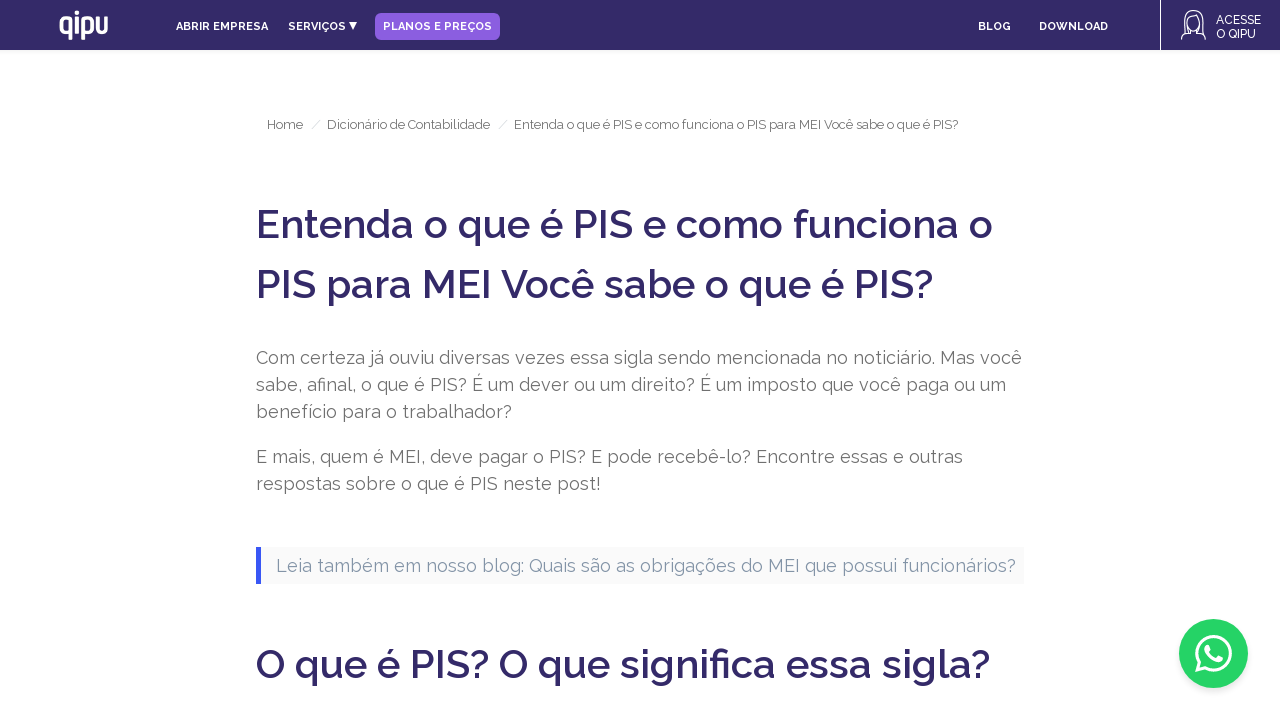

--- FILE ---
content_type: text/html
request_url: https://www.qipu.com.br/dicionario/o-que-e-pis/
body_size: 10032
content:
<!DOCTYPE html>
<!--[if lt IE 7 ]> <html class="no-js ie6" lang="pt-br"> <![endif]-->
<!--[if IE 7 ]>    <html class="no-js ie7" lang="pt-br"> <![endif]-->
<!--[if IE 8 ]>    <html class="no-js ie8" lang="pt-br"> <![endif]-->
<!--[if (gte IE 9)|!(IE)]><!-->
<html class="no-js" lang="pt-br">
<!--<![endif]-->

<head>
    <!-- Google Tag Manager -->
<script>(function(w,d,s,l,i){w[l]=w[l]||[];w[l].push({'gtm.start':
	new Date().getTime(),event:'gtm.js'});var f=d.getElementsByTagName(s)[0],
	j=d.createElement(s),dl=l!='dataLayer'?'&l='+l:'';j.async=true;j.src=
	'https://www.googletagmanager.com/gtm.js?id='+i+dl;f.parentNode.insertBefore(j,f);
	})(window,document,'script','dataLayer','GTM-TK62TWP');</script>
	<!-- End Google Tag Manager -->

<!-- OneSignal Push Notifications -->
<script src="https://cdn.onesignal.com/sdks/OneSignalSDK.js" async=""></script>
	<script>
	  window.OneSignal = window.OneSignal || [];
	  OneSignal.push(function() {
	    OneSignal.init({
	      appId: "7132f2f3-b886-4646-b944-3806fd74fec9",
	    });
	  });
    </script>
<!-- End OneSignal -->

    <meta http-equiv="Content-type" content="text/html; charset=utf-8">
    <meta http-equiv="X-UA-Compatible" content="IE=edge">

    <title>Entenda o que é PIS e como funciona o PIS para MEI Você sabe o que é PIS? - Qipu</title>

    <meta name="viewport" content="width=device-width" />

    <link rel="apple-touch-icon" sizes="180x180" href="apple-icon-180x180.png">
    <link rel="icon" type="image/png" href="/static/favicon-32x32.png" sizes="32x32">
    <link rel="icon" type="image/png" href="/static/favicon-16x16.png" sizes="16x16">
    <meta name="theme-color" content="#fff">
    <meta name="keywords" content="o que é pis">
    <meta name="description"
        content="Entenda o que é o PIS" />


    <meta property="fb:app_id" content="1394870567474302">

    <link rel="canonical" href="https://www.qipu.com.br/dicionario/o-que-e-pis/" />

    <meta name="twitter:title" content="Dicionário - Qipu" />
    <meta name="twitter:image" content="" />
    <meta name="twitter:url" content="" />
    <meta name="twitter:card" content="summary" />

    <link href="https://fonts.googleapis.com/css?family=Roboto:300,400,400i,500,700" rel="stylesheet">
    <link rel="stylesheet" href="/static/website/css/style.css">


    <!--[if lt IE 9]>
    <script src="//html5shiv.googlecode.com/svn/trunk/html5.js"></script>
    <![endif]-->
    <script>
  (function(i,s,o,g,r,a,m){i['GoogleAnalyticsObject']=r;i[r]=i[r]||function(){
  (i[r].q=i[r].q||[]).push(arguments)},i[r].l=1*new Date();a=s.createElement(o),
  m=s.getElementsByTagName(o)[0];a.async=1;a.src=g;m.parentNode.insertBefore(a,m)
  })(window,document,'script','https://www.google-analytics.com/analytics.js','ga');

  ga('create', 'UA-58792297-4', 'auto');
  ga('send', 'pageview');
</script>

</head>

<body class="template-activities">
    <!-- Google Tag Manager (noscript) -->
<noscript><iframe src="https://www.googletagmanager.com/ns.html?id=GTM-TK62TWP"
    height="0" width="0" style="display:none;visibility:hidden"></iframe></noscript>
    <!-- End Google Tag Manager (noscript) -->
    <script type="text/javascript" async src="https://d335luupugsy2.cloudfront.net/js/loader-scripts/ac9a00c2-a445-4199-930b-406ee1a60bad-loader.js" ></script>
<button class="chat-button" id="btn_qualificacao">
    <div class="tooltip">Fale com nossa equipe!</div>
    <div class="badge">1</div>
    <svg viewBox="0 0 24 24" fill="currentColor" stroke="none">
        <path d="M17.472 14.382c-.297-.149-1.758-.867-2.03-.967-.273-.099-.471-.148-.67.15-.197.297-.767.966-.94 1.164-.173.199-.347.223-.644.075-.297-.15-1.255-.463-2.39-1.475-.883-.788-1.48-1.761-1.653-2.059-.173-.297-.018-.458.13-.606.134-.133.298-.347.446-.52.149-.174.198-.298.298-.497.099-.198.05-.371-.025-.52-.075-.149-.669-1.612-.916-2.207-.242-.579-.487-.5-.669-.51-.173-.008-.371-.01-.57-.01-.198 0-.52.074-.792.372-.272.297-1.04 1.016-1.04 2.479 0 1.462 1.065 2.875 1.213 3.074.149.198 2.096 3.2 5.077 4.487.709.306 1.262.489 1.694.625.712.227 1.36.195 1.871.118.571-.085 1.758-.719 2.006-1.413.248-.694.248-1.289.173-1.413-.074-.124-.272-.198-.57-.347m-5.421 7.403h-.004a9.87 9.87 0 01-5.031-1.378l-.361-.214-3.741.982.998-3.648-.235-.374a9.86 9.86 0 01-1.51-5.26c.001-5.45 4.436-9.884 9.888-9.884 2.64 0 5.122 1.03 6.988 2.898a9.825 9.825 0 012.893 6.994c-.003 5.45-4.437 9.884-9.885 9.884m8.413-18.297A11.815 11.815 0 0012.05 0C5.495 0 .16 5.335.157 11.892c0 2.096.547 4.142 1.588 5.945L.057 24l6.305-1.654a11.882 11.882 0 005.683 1.448h.005c6.554 0 11.89-5.335 11.893-11.893a11.821 11.821 0 00-3.48-8.413Z"/>
    </svg>
</button>

<div class="lightbox" id="lightbox">
    <div class="lightbox-content">
        <button class="close-button" id="closeLightbox">✕</button>
        <iframe class="iframe_btn" id="form-comercial" stage="" title="Formulário"></iframe>
    </div>
</div>

<script>
   document.addEventListener('DOMContentLoaded', () => {
    const btn_qualificacao = document.getElementById('btn_qualificacao');
    const btn_enderecofiscal = document.getElementById('btn_enderecofiscal');
    const tooltip = btn_qualificacao?.querySelector('.tooltip');
    const badge = btn_qualificacao?.querySelector('.badge');
    const lightbox = document.getElementById('lightbox');
    const closeLightbox = document.getElementById('closeLightbox');
    const iframe = document.getElementById('form-comercial');

    let pagina = window.location.pathname;
    pagina = pagina.replace(/\//g, '-').toUpperCase();

    // Stage padrão
    stageGlobal = `SITE${pagina}`;

    if (btn_qualificacao) {
        btn_qualificacao.addEventListener('click', () => {
            ga('send', 'event', 'Contato_Comercial_Btn', 'Form_Qualificacao_aberto', 'Btn_qualificacao');
            stageGlobal = `BOTAO-QUALIFICACAO`;
            abrirFormulario();
        });
    }

    if (btn_enderecofiscal) {
        btn_enderecofiscal.addEventListener('click', () => {
            stageGlobal = 'BANNER-ENDERECO-FISCAL';
            abrirFormulario();
        });
    }

    // Outros botões na página
    document.querySelectorAll('.btn-plano').forEach((btn) => {
        btn.addEventListener('click', () => {
            stageGlobal = `SITE${pagina}`;
            abrirFormulario();
        });
    });

    // Exibir botão após delay
    setTimeout(() => {
        if (btn_qualificacao) {
            btn_qualificacao.style.display = 'flex';
            btn_qualificacao.style.animation = 'fadeIn 0.3s ease-out forwards';

            setTimeout(() => {
                if (tooltip) tooltip.style.display = 'block';
                if (badge) badge.style.display = 'flex';

                setTimeout(() => {
                    if (tooltip) tooltip.style.display = 'none';
                }, 140000);
            }, 10000);
        }
    }, 4000);

    // Fechar
    closeLightbox?.addEventListener('click', fecharFormulario);
    lightbox?.addEventListener('click', (e) => {
        if (e.target === lightbox) fecharFormulario();
    });
    document.addEventListener('keydown', (e) => {
        if (e.key === 'Escape' && lightbox?.classList.contains('active')) {
            fecharFormulario();
        }
    });
});

// Abre o lightbox e carrega o iframe, se necessário
function abrirFormulario() {
    const lightbox = document.getElementById('lightbox');
    if (lightbox) {
        lightbox.classList.add('active');
        updateIframeSrc(); // Carrega o formulário uma vez com o stage correto
    }
}

function fecharFormulario() {
    const lightbox = document.getElementById('lightbox');
    if (lightbox) lightbox.classList.remove('active');
}

</script>


    <div class="main">

        <!-- HEADER -->
<header class="new-header new-header--fixed">
	<div class="new-header-logo is-desktop">
		<a href="/">
			<img src="/static/website/img/qipu-logo.png" data-src="/static/website/img/qipu-logo.png"
				data-2x="/static/website/img/qipu-logo@2x.png" alt="Qipu">
		</a>
	</div>
	<div class="new-header-logo is-mobile" style="margin: 0 0 0 16px; !important">
		<a href="/">
			<img src="/static/website/img/qipu-logo.png" data-src="/static/website/img/qipu-logo.png"
				data-2x="/static/website/img/qipu-logo@2x.png" alt="Qipu">
		</a>
	</div>
	<div class="new-header-logo is-mobile" style="margin: -65px auto 0 !important;width:80px;">
		<div class="featured-app-btns">
			<a href="https://qipu.page.link/nova-versao-qipu"
				style="width:100%; color:#ffffff;text-align:center;font-size:16px;font-weight:500;"><span>BAIXE<br> O
					APP</span></a>
		</div>
	</div>

	<nav class="new-header-nav">
		<ul class="new-header-nav-list new-header-nav-list--main">
			<li class="new-header-mobile-spotlight">
				<section class="menu-mobile-spotlight">
	<div class="menu-mobile-spotlight-header">
		<img alt="icon-foguete" src="/static/website/img/icon-foguete.png" title="Contabilidade Online">
	</div>
	<div class="menu-mobile-spotlight-footer">
		<h2>APP Qipu</h2>
		<p>Baixe agora nosso APP e organize sua empresa.</p>
		<a href="https://qipu.page.link/nova-versao-qipu"><span>Baixe o APP</span></a>
	</div>
</section>
			</li>

			<li class="new-header-nav-list-item">
				<a href="/abrir-empresa/" class="new-header-nav__btn">Abrir empresa</a>
			</li>

			<li class="new-header-nav-list-item dropdown-servicos">
				<a href="#" class="new-header-nav__btn">Serviços
					<span class="icon-drop">
						<svg width="8" height="8" viewBox="0 0 8 8" xmlns="http://www.w3.org/2000/svg">
							<polygon points="4,8 0,0 8,0" fill="currentColor" />
						</svg>
					</span>
				</a>
				<ul class="dropdown-menu-servicos">
					<li><a href="/contabilidade-online/">Contabilidade Online</a></li>
					<li><a href="/contabilidade-online/">Simples Nacional</a></li>
					<li><a href="/contabilidade-online/mei/">MEI</a></li>
					<li><a href="/erp-gestao-financeira/">App ERP e Gestão</a></li>
				</ul>
			</li>

			<li class="new-header-nav-list-item">
				<a href="/contabilidade-online/#cont-comercio-tab" class="new-header-nav__btn nav-planos-precos">Planos e Preços</a>
			</li>


				<li class="new-header-nav-list-item new-header-nav-list--hide blog-link">
					<a href="https://qipu.com.br/blog" class="new-header-nav__btn">Blog</a>
				</li>

				<li class="new-header-nav-list-item app-download">
					<a href="#" class="new-header-nav__btn-download">Download</a>
					<div class="qrcode-download">
						<div class="transparente"></div>
						<div class="qr-content">
							<img src="/static/website/img/qr-code.png" alt="QR Code Download Qipu">
							<p>Escaneie o QR Code com seu dispositivo Android ou iOS</p>
						</div>
					</div>
				</li>
		</ul>
	</nav>

	<div class="new-header-access-app">
		<a href="https://app.qipu.com.br/#/app/dashboard" target="_blank" class="new-header-btn--register">
			<img src="/static/website/img/icon-app-btn-branco.png"
				data-src="/static/website/img/icon-app-btn-branco.png" alt="Qipu">
			<span>Acesse<br>o Qipu</span>
		</a>
	</div>

	<button class="new-header-toggle-btn"><i></i><i></i><i></i></button>

</header>
<!-- /HEADER -->

<!-- FAIXA RA1000
<div class="faixa-ra1000">
	<p>Reconhecido com o selo RA1000 por excelência no atendimento. <span class="destaque-ra1000">Qipu é a Melhor Contabilidade Online do Brasil</span>. </p>
</div>
-->

<script>
document.addEventListener("DOMContentLoaded", function () {
  const dropdown = document.querySelector(".dropdown-servicos");
  const toggle = dropdown.querySelector(".new-header-nav__btn");
  const menu = dropdown.querySelector(".dropdown-menu-servicos");

  toggle.addEventListener("click", function (e) {
    e.preventDefault();

    // Detecta se é mobile (largura <= 767px)
    const isMobile = window.matchMedia("(max-width: 767px)").matches;

    if (isMobile) {
      // Expande no mobile (acordeão)
      dropdown.classList.toggle("active");
      menu.classList.toggle("expand");
    } else {
      // Dropdown normal no desktop
      dropdown.classList.toggle("active");
      menu.classList.toggle("show");
    }
  });

  // Fecha o dropdown no desktop ao clicar fora
  document.addEventListener("click", function (e) {
    if (!dropdown.contains(e.target)) {
      dropdown.classList.remove("active");
      menu.classList.remove("show");
      menu.classList.remove("expand");
    }
  });
});

</script>

        <div class="wrapper">
            <section class="bar">
                <div class="glossario-grid">
                    <div class="bar-breadcrumb">
                        <p>
                            <a href="/">Home</a>
                            <i>/</i>
                            <a href="/dicionario/">Dicionário de Contabilidade</a>
                            <i>/</i>
                            <span>Entenda o que é PIS e como funciona o PIS para MEI Você sabe o que é PIS?</span>
                        </p>
                    </div>
                </div>
            </section>

            <section class="glossario-termo glossario-grid">
                <h1>Entenda o que é PIS e como funciona o PIS para MEI Você sabe o que é PIS?</h1>
                <p>Com certeza já ouviu diversas vezes essa sigla sendo mencionada no noticiário. Mas você sabe, afinal, o que é PIS? É um dever ou um direito? É um imposto que você paga ou um benefício para o trabalhador?</p>

<p>E mais, quem é MEI, deve pagar o PIS? E pode recebê-lo? 
Encontre essas e outras respostas sobre o que é PIS neste post!</p>

<p class="leia-mais">Leia também em nosso blog: <a hrf="https://www.qipu.com.br/blog/quais-sao-as-obrigacoes-do-mei-que-possui-funcionarios/">Quais são as obrigações do MEI que possui funcionários?</a></p>

<h1>O que é PIS? O que significa essa sigla?</h1>

<p>O famoso PIS nada mais é que a sigla para as palavras: Programa de Integração Social.</p>

<p>Certo, você já sabe o que significa PIS, mas o que é PIS, na prática?</p>

<p>O PIS é uma contribuição tributária realizada pelas empresas destinada aos funcionários do setor privado. E é através dele que o empregado terá acesso a benefícios como seguro-desemprego e <a href="https://www.qipu.com.br/dicionario/fgts/">FGTS</a>.</p>

<p>Para ter direito ao PIS, o cidadão precisa ser cadastrado no programa logo no seu primeiro emprego. E esse cadastro é obrigatório e feito apenas uma vez (não é necessário repetir o processo toda vez que se muda de emprego).</p>

<p>Se você quer retirar o seu FGTS, por exemplo, é preciso ter o número do seu PIS em mãos. Este código pode ser consultado junto ao atendimento telefônico da Caixa Econômica Federal.</p>

<p>Portanto, o PIS é tanto um dever do empregador, que deve pagar esse tributo, quanto um direito do trabalhador, que pode sacar esse abono salarial.</p>

<p>Veja como foram as regras de saque do PIS neste ano de 2019, neste vídeo da CAIXA:</p>

<p><br /></p>
<iframe width="560" height="315" loading="lazy" src="https://www.youtube.com/embed/4cphzNLcLd0" frameborder="0" allow="accelerometer; autoplay; encrypted-media; gyroscope; picture-in-picture" allowfullscreen=""></iframe>

<p><br /></p>

<h2 style="margin-bottom: 20px;
    margin-top: 20px;
    font-weight: 700;
    font-size: 20px;
    color: #7D64CE;">Como funciona o PIS para MEI?</h2>

<p>O PIS na contabilidade de todo <a href="https://www.agendor.com.br/blog/casos-de-empreendedorismo-de-sucesso/">empreendedor que busca o sucesso</a> deve sempre estar em dia, para evitar qualquer tipo de problema com a Receita Federal.</p>

<p>Mas como funciona o PIS para quem é <a href="https://www.qipu.com.br/dicionario/mei/">MEI</a>?</p>

<p>Veja alguns detalhes importantes sobre o PIS pata MEI:</p>

<ul>
	<li>O MEI é um empresário, tem seu próprio negócio, portanto não tem direito a receber o abono salarial, a não ser que exerça outra atividade com carteira assinada.</li>
	<li>Além disso, o MEI que possui empregados precisa cadastrá-los no PIS para que recebam seu abono salarial.</li>
</ul>

<p>Ficou claro para você o que é PIS e como funciona no caso de um MEI?</p>

<p>Quer mais informações sobre outros tributos, com suas respectivas <a href="https://www.qipu.com.br/dicionario/aliquota/">alíquotas</a>? Então, baixe agora nossa <a href="https://contabilidadesimples.qipu.com.br/planilha-de-tributos">Planilha de Tributos Gratuita!</a></p>

<script type="text/javascript" src="https://d335luupugsy2.cloudfront.net/js/rdstation-forms/stable/rdstation-forms.min.js"></script>

<script type="text/javascript">
  new RDStationForms('ebook-dicionario-de-contabilidade-f759bf961585c1fcb35e-html', 'UA-58792297-4').createForm();
</script>


                <img style="max-width: 600px; margin: 0 auto; margin-top: 50px; display: block; cursor: pointer;" class="banner-leadbooster" src="../../../static/website/img/banner-falar-com-especialista.png">
            </section>

        </div> <!-- /wrapper -->

        <!-- TODO ver caso do include.extra_class -->
<!-- TODO trocar por imagens do tamanho certo -->
<div class="mr-pd-tb32px bg-gray-clean is-desktop ">
    <div class="mr-contain">
        <div class="mr-center">

            <p class="  color-gray mr-mg-0">BAIXE GRÁTIS O APLICATIVO | Ou acesse a <a target="_blank" href="https://app.qipu.com.br">versão web</a></p>

            <div class="mr-row mr-mg-top10px" style="height: 51px;">
                <div class="mr-col-2">
                    <!-- space -->
                </div>
                <div class="mr-col-8">
                    <div class="mr-center">
                        <a href="https://qipucontabilidade.app.link/dLqvv5kZOCb" target="_blank"  target="_blank" style="height: 45px;margin: 0 10px;">
                            <img src="/static/website/img/img-app-1.png" class="mr-image-icon-app app-download-qr" />
                        </a>
                        <a href="https://qipucontabilidade.app.link/dLqvv5kZOCb" target="_blank" style="height: 45px;margin: 0 10px;">
                            <img src="/static/website/img/img-app-2.png" class="mr-image-icon-app app-download-qr" />
                        </a>
                        <div class="qrcode">
                            <img src="/static/website/img/qr-code.png"/>
                            <p>Escaneine o QR Code com seu dispositivo Android ou IOS</p>
                       </div>
                    </div>
                </div>
                <div class="mr-col-2">
                    <!-- space -->
                </div>
            </div>
        </div>
    </div>
</div>

        <!-- <div class="featured-app featured-app--fixed is-mobile">
	<div class="featured-app-btns">
		<a href="https://qipucontabilidade.app.link/dLqvv5kZOCb" class="featured-app__btn featured-app__btn--gplay"><span>Baixe o aplicativo</span></a><a href="https://qipucontabilidade.app.link/dLqvv5kZOCb" class="featured-app__btn featured-app__btn--apple"><span>Baixe o aplicativo</span></a>
	</div>
</div> -->


        <script src="https://code.jquery.com/jquery-3.5.1.min.js"></script>
<script src="https://cdnjs.cloudflare.com/ajax/libs/jquery.mask/1.14.16/jquery.mask.min.js"></script>
<script src="/static/js/rastreamento.js"></script>

<footer class="footer">
    <div class="footer-1">
        <div class="footer-col">
            <h4><a href="/contabilidade-online/" target="_blank">CONTABILIDADE ONLINE</a></h4>
            <ul>
                <li>
                    <a href="/contabilidade-online/">O Qipu atende quais tipos de empresas</a>
                </li>
                <li>
                    <a href="/docs/servicos_adicionais.html" target="_blank">Serviços extras</a>
                </li>
            </ul>
            <h4 style="margin-top: 30px;"><a href="/erp-gestao-financeira/" target="_blank">ERP</a></h4>
            <ul>
                <li>
                    <a href="/erp-gestao-financeira/">Aplicativo de gestão e ERP</a>
                </li>
                <li>
                    <a href="/erp-gestao-financeira/" target="_blank">Emissor de NFS-e</a>
                </li>
                <li>
                <a href="/erp-gestao-financeira/">Funcionalidades do aplicativo</a>
                </li>
            </ul>
        </div>
        <div class="footer-col">
            <h4><a href="/mei/" target="_blank">MEI</a></h4>
            <ul>
                <li>
                    <a href="/mei/">Já sou MEI</a></li>
                <li>
                    <a href="/mei/declaracao-anual/">Declaração Anual do MEI</a>
                </li>
                <li>
                    <a href="/contabilidade-online/mei/">MEI precisa de contador?</a>
                </li>
                <li>
                    <a href="/mei/atividades-mei-cnae/">Atividades permitidas para MEIs</a>
                </li>
                <li>
                    <a href="/mei/profissoes-que-podem-ser-mei/">Profissões que podem ser MEI</a>
                </li>
                <li>
                    <a href="/mei/duvidas/">Dúvidas sobre o MEI</a>
                </li>
            </ul>
            <h4 style="margin-top: 30px;"><a href="/contabilidade-online/" target="_blank">RADAR CNPJ</a></h4>
            <ul>
                <li>
                    <a href="/contabilidade-online/">Saiba se sua empresa possui pendências!</a>
                </li>
            </ul>
        </div>
        <div class="footer-col">
            <h4><a href="/simples-nacional/" target="_blank">SIMPLES NACIONAL</a></h4>
            <ul>
                <li>
                    <a href="/simples-nacional/">Já sou Simples Nacional</a>
                </li>
                <li>
                    <a href="/simples-nacional/atividades-simples-cnae/">Atividades permitidas para o Simples Nacional</a>
                </li>
                <li>
                    <a href="/simples-nacional/tfe/">TFE (Taxa de Fiscalização do Estabelecimento)</a>
                </li>
                <li>
                    <a href="/simples-nacional/duvidas/">Dúvidas sobre o Simples Nacional</a>
                </li>
            </ul>
            <h4 style="margin-top: 30px;"><a href="https://qipu.com.br/blog" target="_blank">BLOG DO QIPU</a></h4>
                <ul>
                    <li>
                        <a href="https://qipu.com.br/blog">Leia nossos artigos sobre contabilidade e empreendedorismo</a>
                    </li>
                </ul>

        </div>
        <div class="footer-col">
            <h4><a href="/abrir-empresa/" target="_blank">ABRIR EMPRESA</a></h4>
            <ul>
                <li>
                    <a href="/abrir-empresa/">Como abrir empresa?</a>
                </li>
            </ul>
            <div style="margin-top: 30px;">
            <h4><a href="/auxilio-contabil-pj/" target="_blank">AUXÍLIO CONTÁBIL PARA PJ</a></h4>
            <ul>
                <li>
                    <a href="/auxilio-contabil-pj/">Tenho uma empresa e contrato profissionais PJ</a>
                </li>

            </ul>
        </div>
            <div style="margin-top: 30px;">
            <h4><a href="/freelancers/" target="_blank">FREELANCER</a></h4>
            <ul>
                <li>
                    <a href="/freelancers/">Sou freelancer ou profissional PJ</a>
                </li>

            </ul>
        </div>
            <div style="margin-top: 30px;">
                <h4><a href="/mural-da-felicidade/" target="_blank">MURAL DA FELICIDADE</a></h4>
                <ul>
                    <li>
                        <a href="/mural-da-felicidade/">Depoimentos de quem já usou e curtiu</a>
                    </li>
                </ul>
            </div>
        </div>
        <div style="clear: both"></div>
        <div class="footer-col">
            <h4><a href="/emitir-nfse/" target="_blank">NFS-e</a></h4>
            <ul>
                <li>
                    <a href="/emitir-nfse/sp/sao-paulo/">Como emitir NFS-e em São Paulo?</a>
                </li>
                <li>
                    <a href="/emitir-nfse/rj/rio-de-janeiro/">Como emitir NFS-e no Rio de Janeiro?</a>
                </li>
                <li>
                    <a href="/emitir-nfse/mg/belo-horizonte/">Como emitir NFS-e em Belo Horizonte?</a>
                </li>
            </ul>
            <h4 style="margin-top: 30px;"><a href="https://meigratis.app/?utm_source=qipu&utm_medium=site-qipu" target="_blank">PARCEIROS</a></h4>
            <ul>
                <li>
                    <a href="https://meigratis.app/?utm_source=qipu&utm_medium=site-qipu">MEI Grátis</a>
                </li>
                <li>
                    <a href="https://meigratis.app/loja-online-gratuita/?utm_source=qipu&utm_medium=site-qipu">Loja MEI Grátis</a>
                </li>
                <li>
                    <a href="https://loja.meigratis.app/lojas">Catálogo de lojas</a>
                </li>
            </ul>
        </div>
        <div class="footer-col">

            <h4 style="margin-top: 30px;"><a href="/materiais" target="_blank">PLANILHAS, EBOOKS E FERRAMENTAS</a></h4>
            <ul>
                <li>
                    <a target="_blank" href="https://contabilidadeonline.qipu.com.br/calculadora-pro-labore">Planilha Calculadora de Pró-labore</a>
                </li>
                <li>
                    <a target="_blank" href="https://contabilidadeonline.qipu.com.br/controle-fluxo-caixa">Planilha Controle de Fluxo de Caixa</a>
                </li>
                <li>
                    <a target="_blank" href="https://contabilidadeonline.qipu.com.br/planilha-de-tributos">Planilha Tributos do Simples Nacional</a>
                </li>
                <li>
                    <a target="_blank" href="https://contabilidadeonline.qipu.com.br/abertura-empresas">Ebook Abertura de Empresas</a>
                </li>
                <li>
                    <a target="_blank" href="https://contabilidadeonline.qipu.com.br/ebook-declaracao-anual">Ebook Declaração Anual do MEI</a>
                </li>
                <li>
                    <a target="_blank" href="/materiais">Ver todos os materiais, ebooks e planilhas disponíveis</a>
                </li>
            </ul>
        </div>
        <div class="footer-col">

                <h4 style="margin-top: 30px;"><a href="/dicionario/" target="_blank">DICIONÁRIO DE CONTABILIDADE</a></h4>
                <ul>
                    <li>
                        <a target="_blank" href="/dicionario/inscricao-estadual/">Inscrição Estadual</a>
                    </li>
                    <li>
                        <a target="_blank" href="/dicionario/razao-social/">Razão Social</a>
                    </li>
                    <li>
                        <a target="_blank" href="/dicionario/inss/">INSS</a>
                    </li>
                    <li>
                        <a target="_blank" href="/dicionario/me/">ME</a>
                    </li>
                    <li>
                        <a target="_blank" href="/dicionario/gps/">GPS</a>
                    </li>
                    <li>
                        <a target="_blank" href="/dicionario/">Ver o dicionário completo</a>
                    </li>
                </ul>
        </div>
        <div class="footer-col">
          <!-- <h4 ><a href="https://lps.qipu.com.br/plano-de-saude" target="_blank">PLANO DE SAÚDE</a></h4>
            <ul>
                <li>
                    <a href="https://lps.qipu.com.br/plano-de-saude">Plano de saúde para PJ pelo melhor custo-benefício</a>
                </li>
            </ul>-->
            <div >
                <h4 style="margin-top: 30px;">SOBRE O QIPU</h4>
            <ul>
                <li>
                    <a href="https://qipu.octadesk.com/kb/" target="_blank">FAQ - aplicativo</a>
                </li>
                <li>
                    <a href="/docs/termos_de_uso.html">Termos de uso</a>
                </li>
                <li>
                    <a href="/docs/politica_de_privacidade.html">Política de privacidade</a>
                </li>
                <li>
                    <a href="https://s3-sa-east-1.amazonaws.com/mkt.qipu.com.br/obrigacoes_qipu_obrigacoes_cliente/mei_obrigacoes_qipu_obrigacoes_cliente.pdf" target="_blank">
                    Obrigações Qipu - MEI
                </a>
                </li>
                <li>
                    <a href="https://s3-sa-east-1.amazonaws.com/mkt.qipu.com.br/obrigacoes_qipu_obrigacoes_cliente/simplesnacional_obrigacoes_qipu_obrigacoes_cliente.pdf.pdf" target="_blank">
                    Obrigações Qipu - Simples Nacional
                    </a>
                </li>
            </ul>
            </div>
        </div>
        <div style="clear: both"></div>
    </div>
    <div class="footer-2">
        <div class="footer-informacoes">
    	<div class="footer-logo">
            <a href="/">
                <img src="" data-src="/static/website/img/qipu-logo.png" data-2x="/static/website/img/qipu-logo@2x.png" alt="Qipu">
				</a>

                <img width="100%" style="padding: 12px;" src="https://s3.sa-east-1.amazonaws.com/mkt.qipu.com.br/qipu/seloRA1000.png">
        </div>
        <div class="footer-text">
            <p class="is-desktop">
                O objetivo do Qipu é <span style="font-weight: bold;">assegurar</span> que você empreendedor cresça com sua empresa sem se preocupar com a burocracia. E, para isso, realizamos nosso serviço de Contabilidade Online através de um atendimento humanizado e um <a style="text-decoration: underline;font-weight: bold;color: #eee;" target="_blank" href="https://qipu.com.br/app/">aplicativo contábil</a> onde você pode emitir suas notas fiscais de serviço, consultar suas guias de impostos, gerenciar os lançamentos da sua empresa e conversar com um contador via chat sempre que precisar.
            </p>
            <br>
            <p>
                <span>Empreendedor Simples e Legal Contabilidade S.S<span>
                <span class="pipe">CNPJ 27.119.334/0001-35 | CRC 2SP036623/O</span>
                <br>
                <span class="pipe">E-mail: <a href="mailto:faleconosco@qipu.com.br" style="color: #eee; text-decoration: underline; font-weight: bold;">faleconosco@qipu.com.br</a></span>
                <br>
                <span>Endereço: Av. Paulista, 1499 / Acesso pela Al. Casa Branca, 35, 10° andar, Jardim Paulista, São Paulo - SP, CEP 01311-200</span>
            </p>

        </div>
    </div>
        <div style="clear: both"></div>
        <p style="text-align: center; margin-top: 40px;">
            <a href="https://www.instagram.com/qipubr/?hl=pt-br" target="_blank" style="display: inline-block; vertical-align: top; padding: 0px 10px;">
                <img src="" data-src="/static/website/img/logo_instagram.png" title="Instagram" alt="Instagram Qipu">
            </a>
                <a href="http://facebook.com/qipubr" target="_blank" class="footer-social__btn footer-social__btn--fb"></a>
                <a href="https://twitter.com/qipubrasil" target="_blank" class="footer-social__btn footer-social__btn--tt"></a>
                <a href="https://www.linkedin.com/company/qipu-brasil" target="_blank" class="footer-social__btn footer-social__btn--lkd"></a>
                <a href="https://www.youtube.com/channel/UCnjyJBmAkKTVGNPOQZftwlQ" target="_blank" class="footer-social__btn footer-social__btn--ytb">	</a>
            </p>
    </div>
</footer>


        	
        <!-- <div class="lead-bar">
                Quer saber mais sobre os serviços do Qipu? Fale com nossos consultores.
                <a href="/contato-comercial/">QUERO SABER MAIS</a>
        </div> -->
   

	<!-- Lead bar com campanha Dia das Mulheres -->
    <!-- <div class="lead-bar lead-bar-mulheres">
    	<span style="max-width: 600px;">
    		Conheça as condições especiais para você: mulher empreendedora!
    	</span>
    	<a href="/contato-comercial/">QUERO SABER MAIS</a>
    </div> -->



    </div> <!-- /main -->


    <div class="body-mask" style="position:fixed;width:100%;height:100%;top:0;left:0;z-index:99999;background:#fff;">
    </div>
    <script src="/static/website/js/scripts.combined.js"></script>

    <script src="//code.jquery.com/jquery-3.2.1.min.js"></script>

    <script src="https://cdn.jsdelivr.net/npm/lazyload@2.0.0-rc.2/lazyload.js"></script>
    <script>
        let lazyLoadImages = document.querySelectorAll("img");
        lazyload(lazyLoadImages);
    </script>

    <div class="dark-layer" style="width: 100%; height: 100%; opacity: 50%; background-color: black; position: fixed; top: 0; left: 0;"></div>

    	<script>
	document.addEventListener("DOMContentLoaded", function(event) {
		var leadBoosterTimer = setInterval(function() {
			if (LeadBooster != undefined && LeadBooster) {
				LeadBooster.on('opened', function(data) {
					ga('send', 'event', 'Contato_Comercial_LeadBooster', 'Conversa_aberta', 'LeadBooster');
				});
				LeadBooster.on('conversationEnded', function(data) {
					if (data.qualified) {
						ga('send', 'event', 'Contato_Comercial_LeadBooster', 'Lead_qualificado', 'LeadBooster');
					} else {
						ga('send', 'event', 'Contato_Comercial_LeadBooster', 'Conversa_finalizada', 'LeadBooster');
					}
				});
				clearInterval(leadBoosterTimer);
			}
		}, 2000);
	});
</script>
    <script>
    const layer = document.querySelector('.dark-layer');
    const banner = document.querySelector('.banner-leadbooster')
    layer.classList.add('hide-layer')
    $(document).ready(
        function() {
            document.querySelector('.banner-leadbooster').addEventListener('click',function() {
                LeadBooster.trigger('open');
                layer.classList.remove('hide-layer')
                LeadBooster.on('closed', function(data) {
                layer.classList.add('hide-layer')
    })
        });
        }
    );
</script>
    <div class="body-mask"
    style="position:fixed;width:100%;height:100%;top:0;left:0;z-index:99999;background:rgba(0,0,0,.5);"></div>

<link href="https://fonts.googleapis.com/css?family=Roboto:100,300,400,400i,500,700" rel="stylesheet">
<script src="//code.jquery.com/jquery-3.2.1.min.js"></script>
<script src="/static/website/js/scripts.combined.js"></script>
<script type="text/javascript" src="https://cdnjs.cloudflare.com/ajax/libs/fancybox/3.0.47/jquery.fancybox.js"></script>
<script>
    $( document ).ready(function() {
        $('.app-download').hover(
        function () {
            $('.qrcode-download').show();
        }, 
        function () {
            $('.qrcode-download').hide();
        }
        );
        $('.app-download-qr').hover(
            function () {
            $('.app-download').addClass('hover')
            $('.qrcode-download').show();
        }, 
        function () {
            $('.app-download').removeClass('hover')
            $('.qrcode-download').hide();
        }
        );
    });
</script>

</body>

</html>

--- FILE ---
content_type: text/html
request_url: https://forms.rdstation.com.br/ebook-dicionario-de-contabilidade-f759bf961585c1fcb35e-html
body_size: 5090
content:


<head>
  <meta charset="utf-8">
  <!-- Bricks Main Styles -->
  <style type="text/css" rel="stylesheet">
    #rdstation-bricks-embeddable-form-bricks-component-lfXelqOYxB_HLaQsS-w8qg * {
      margin: 0;
      padding: 0;
      border: 0;
      font-size: 100%;
      font: inherit;
      vertical-align: baseline;
      -webkit-box-sizing: border-box;
      -moz-box-sizing: border-box;
      box-sizing: border-box;
    }

    #rdstation-bricks-embeddable-form-bricks-component-lfXelqOYxB_HLaQsS-w8qg article, #rdstation-bricks-embeddable-form-bricks-component-lfXelqOYxB_HLaQsS-w8qg aside,
    #rdstation-bricks-embeddable-form-bricks-component-lfXelqOYxB_HLaQsS-w8qg details, #rdstation-bricks-embeddable-form-bricks-component-lfXelqOYxB_HLaQsS-w8qg figcaption,
    #rdstation-bricks-embeddable-form-bricks-component-lfXelqOYxB_HLaQsS-w8qg figure, #rdstation-bricks-embeddable-form-bricks-component-lfXelqOYxB_HLaQsS-w8qg footer,
    #rdstation-bricks-embeddable-form-bricks-component-lfXelqOYxB_HLaQsS-w8qg header, #rdstation-bricks-embeddable-form-bricks-component-lfXelqOYxB_HLaQsS-w8qg hgroup,
    #rdstation-bricks-embeddable-form-bricks-component-lfXelqOYxB_HLaQsS-w8qg menu, #rdstation-bricks-embeddable-form-bricks-component-lfXelqOYxB_HLaQsS-w8qg nav,
    #rdstation-bricks-embeddable-form-bricks-component-lfXelqOYxB_HLaQsS-w8qg section {
      display: block;
    }

    #rdstation-bricks-embeddable-form-bricks-component-lfXelqOYxB_HLaQsS-w8qg ol, #rdstation-bricks-embeddable-form-bricks-component-lfXelqOYxB_HLaQsS-w8qg ul {
      list-style: none;
    }

    #rdstation-bricks-embeddable-form-bricks-component-lfXelqOYxB_HLaQsS-w8qg blockquote, #rdstation-bricks-embeddable-form-bricks-component-lfXelqOYxB_HLaQsS-w8qg q {
      quotes: none;
    }

    #rdstation-bricks-embeddable-form-bricks-component-lfXelqOYxB_HLaQsS-w8qg blockquote:before, #rdstation-bricks-embeddable-form-bricks-component-lfXelqOYxB_HLaQsS-w8qg blockquote:after,
    #rdstation-bricks-embeddable-form-bricks-component-lfXelqOYxB_HLaQsS-w8qg q:before, #rdstation-bricks-embeddable-form-bricks-component-lfXelqOYxB_HLaQsS-w8qg q:after {
      content: '';
      content: none;
    }

    #rdstation-bricks-embeddable-form-bricks-component-lfXelqOYxB_HLaQsS-w8qg table {
      border-collapse: collapse;
      border-spacing: 0;
    }

    #rdstation-bricks-embeddable-form-bricks-component-lfXelqOYxB_HLaQsS-w8qg b, #rdstation-bricks-embeddable-form-bricks-component-lfXelqOYxB_HLaQsS-w8qg strong {
      font-weight: bold;
    }

    #rdstation-bricks-embeddable-form-bricks-component-lfXelqOYxB_HLaQsS-w8qg i, #rdstation-bricks-embeddable-form-bricks-component-lfXelqOYxB_HLaQsS-w8qg em {
      font-style: italic;
    }

    #rdstation-bricks-embeddable-form-bricks-component-lfXelqOYxB_HLaQsS-w8qg .bricks--section {
      width: 100%;
    }

    #rdstation-bricks-embeddable-form-bricks-component-lfXelqOYxB_HLaQsS-w8qg .bricks--section > div {
      margin-right: auto;
      margin-left: auto;
      max-width: 480px;
      position: relative;
    }

    #rdstation-bricks-embeddable-form-bricks-component-lfXelqOYxB_HLaQsS-w8qg .bricks--row {
      display: flex;
      box-sizing: border-box;
      flex-flow: row nowrap;
      flex-grow: 1;
    }

    #rdstation-bricks-embeddable-form-bricks-component-lfXelqOYxB_HLaQsS-w8qg .bricks--section > div {
      max-width: 100%;
    }

   #rdstation-bricks-embeddable-form-bricks-component-lfXelqOYxB_HLaQsS-w8qg .bricks--column {
      display: flex;
    }

    #rdstation-bricks-embeddable-form-bricks-component-lfXelqOYxB_HLaQsS-w8qg .bricks--column > div {
      height: auto;
      width: 100%;
      display: flex;
      flex-direction: column;
      align-items: center;
    }

    #rdstation-bricks-embeddable-form-bricks-component-lfXelqOYxB_HLaQsS-w8qg .bricks--column .bricks--component-text {
              max-width: 100%;
           }

           #rdstation-bricks-embeddable-form-bricks-component-lfXelqOYxB_HLaQsS-w8qg .bricks--column .bricks-form,
            #rdstation-bricks-embeddable-form-bricks-component-lfXelqOYxB_HLaQsS-w8qg .bricks--column .bricks--component-text,
            #rdstation-bricks-embeddable-form-bricks-component-lfXelqOYxB_HLaQsS-w8qg .bricks--column .bricks--component-box,
            #rdstation-bricks-embeddable-form-bricks-component-lfXelqOYxB_HLaQsS-w8qg .bricks--column button,
            #rdstation-bricks-embeddable-form-bricks-component-lfXelqOYxB_HLaQsS-w8qg .bricks--column a {
              min-width: 100%;
           }

           @media (max-width: 600px) {
             #rdstation-bricks-embeddable-form-bricks-component-lfXelqOYxB_HLaQsS-w8qg .bricks--column {
                min-width: 100%;
             }

             #rdstation-bricks-embeddable-form-bricks-component-lfXelqOYxB_HLaQsS-w8qg .bricks--row {
                flex-flow: row wrap;
             }
             #rdstation-bricks-embeddable-form-bricks-component-lfXelqOYxB_HLaQsS-w8qg form .bricks-form__field {
                width: 100%;
                padding: 0;
             }
           }
           

    #rdstation-bricks-embeddable-form-bricks-component-lfXelqOYxB_HLaQsS-w8qg .bricks--component {
      font-family: Helvetica, Arial, sans-serif;
    }

    #rdstation-bricks-embeddable-form-bricks-component-lfXelqOYxB_HLaQsS-w8qg .bricks--component-box {
      width: 100%
    }
  </style>

  <!-- Bricks Component Text Styles -->
  <style>
    #rdstation-bricks-embeddable-form-bricks-component-lfXelqOYxB_HLaQsS-w8qg .bricks--component-text {
      color: #333;
      line-height: 1.42;
      word-wrap: break-word;
    }

    #rdstation-bricks-embeddable-form-bricks-component-lfXelqOYxB_HLaQsS-w8qg .bricks--component-text a {
      color: #31a2ff;
      text-decoration: none;
    }

    #rdstation-bricks-embeddable-form-bricks-component-lfXelqOYxB_HLaQsS-w8qg .bricks--component-text sub,
    #rdstation-bricks-embeddable-form-bricks-component-lfXelqOYxB_HLaQsS-w8qg .bricks--component-text sup {
      font-size: 75%;
      line-height: 0;
      position: relative;
      vertical-align: baseline;
    }

    #rdstation-bricks-embeddable-form-bricks-component-lfXelqOYxB_HLaQsS-w8qg .bricks--component-text sub {
      bottom: -0.25em;
    }

    #rdstation-bricks-embeddable-form-bricks-component-lfXelqOYxB_HLaQsS-w8qg .bricks--component-text sup {
      top: -0.5em;
    }

    #rdstation-bricks-embeddable-form-bricks-component-lfXelqOYxB_HLaQsS-w8qg .bricks--component-text ol,
    #rdstation-bricks-embeddable-form-bricks-component-lfXelqOYxB_HLaQsS-w8qg .bricks--component-text ul {
      padding-left: 1.5em;
    }

    #rdstation-bricks-embeddable-form-bricks-component-lfXelqOYxB_HLaQsS-w8qg .bricks--component-text ol > li,
    #rdstation-bricks-embeddable-form-bricks-component-lfXelqOYxB_HLaQsS-w8qg .bricks--component-text ul > li {
      list-style-type: none;
    }

    #rdstation-bricks-embeddable-form-bricks-component-lfXelqOYxB_HLaQsS-w8qg .bricks--component-text ul > li::before {
      content: '\2022';
    }

    #rdstation-bricks-embeddable-form-bricks-component-lfXelqOYxB_HLaQsS-w8qg .bricks--component-text li::before {
      display: inline-block;
      white-space: nowrap;
      width: 1.2em;
    }

    #rdstation-bricks-embeddable-form-bricks-component-lfXelqOYxB_HLaQsS-w8qg .bricks--component-text li:not(.ql-direction-rtl)::before {
      margin-left: -1.5em;
      margin-right: 0.3em;
      text-align: right;
    }

    #rdstation-bricks-embeddable-form-bricks-component-lfXelqOYxB_HLaQsS-w8qg .bricks--component-text li.ql-direction-rtl::before {
      margin-left: 0.3em;
      margin-right: -1.5em;
    }

    #rdstation-bricks-embeddable-form-bricks-component-lfXelqOYxB_HLaQsS-w8qg .bricks--component-text ol li:not(.ql-direction-rtl),
    #rdstation-bricks-embeddable-form-bricks-component-lfXelqOYxB_HLaQsS-w8qg .bricks--component-text ul li:not(.ql-direction-rtl) {
      padding-left: 1.5em;
    }

    #rdstation-bricks-embeddable-form-bricks-component-lfXelqOYxB_HLaQsS-w8qg .bricks--component-text ol li.ql-direction-rtl,
    #rdstation-bricks-embeddable-form-bricks-component-lfXelqOYxB_HLaQsS-w8qg .bricks--component-text ul li.ql-direction-rtl {
      padding-right: 1.5em;
    }

    #rdstation-bricks-embeddable-form-bricks-component-lfXelqOYxB_HLaQsS-w8qg .bricks--component-text ol li {
      counter-reset: list-1 list-2 list-3 list-4 list-5 list-6 list-7 list-8 list-9;
      counter-increment: list-0;
    }

    #rdstation-bricks-embeddable-form-bricks-component-lfXelqOYxB_HLaQsS-w8qg .bricks--component-text ol li:before {
      content: counter(list-0, decimal) '. ';
    }

    #rdstation-bricks-embeddable-form-bricks-component-lfXelqOYxB_HLaQsS-w8qg .bricks--component-text ol li.ql-indent-1 {
      counter-increment: list-1;
    }

    #rdstation-bricks-embeddable-form-bricks-component-lfXelqOYxB_HLaQsS-w8qg .bricks--component-text ol li.ql-indent-1:before {
      content: counter(list-1, lower-alpha) '. ';
    }

    #rdstation-bricks-embeddable-form-bricks-component-lfXelqOYxB_HLaQsS-w8qg .bricks--component-text ol li.ql-indent-1 {
      counter-reset: list-2 list-3 list-4 list-5 list-6 list-7 list-8 list-9;
    }

    #rdstation-bricks-embeddable-form-bricks-component-lfXelqOYxB_HLaQsS-w8qg .bricks--component-text ol li.ql-indent-2 {
      counter-increment: list-2;
    }

    #rdstation-bricks-embeddable-form-bricks-component-lfXelqOYxB_HLaQsS-w8qg .bricks--component-text ol li.ql-indent-2:before {
      content: counter(list-2, lower-roman) '. ';
    }

    #rdstation-bricks-embeddable-form-bricks-component-lfXelqOYxB_HLaQsS-w8qg .bricks--component-text ol li.ql-indent-2 {
      counter-reset: list-3 list-4 list-5 list-6 list-7 list-8 list-9;
    }

    #rdstation-bricks-embeddable-form-bricks-component-lfXelqOYxB_HLaQsS-w8qg .bricks--component-text ol li.ql-indent-3 {
      counter-increment: list-3;
    }

    #rdstation-bricks-embeddable-form-bricks-component-lfXelqOYxB_HLaQsS-w8qg .bricks--component-text ol li.ql-indent-3:before {
      content: counter(list-3, decimal) '. ';
    }

    #rdstation-bricks-embeddable-form-bricks-component-lfXelqOYxB_HLaQsS-w8qg .bricks--component-text ol li.ql-indent-3 {
      counter-reset: list-4 list-5 list-6 list-7 list-8 list-9;
    }

    #rdstation-bricks-embeddable-form-bricks-component-lfXelqOYxB_HLaQsS-w8qg .bricks--component-text ol li.ql-indent-4 {
      counter-increment: list-4;
    }

    #rdstation-bricks-embeddable-form-bricks-component-lfXelqOYxB_HLaQsS-w8qg .bricks--component-text ol li.ql-indent-4:before {
      content: counter(list-4, lower-alpha) '. ';
    }

    #rdstation-bricks-embeddable-form-bricks-component-lfXelqOYxB_HLaQsS-w8qg .bricks--component-text ol li.ql-indent-4 {
      counter-reset: list-5 list-6 list-7 list-8 list-9;
    }

    #rdstation-bricks-embeddable-form-bricks-component-lfXelqOYxB_HLaQsS-w8qg .bricks--component-text ol li.ql-indent-5 {
      counter-increment: list-5;
    }

    #rdstation-bricks-embeddable-form-bricks-component-lfXelqOYxB_HLaQsS-w8qg .bricks--component-text ol li.ql-indent-5:before {
      content: counter(list-5, lower-roman) '. ';
    }

    #rdstation-bricks-embeddable-form-bricks-component-lfXelqOYxB_HLaQsS-w8qg .bricks--component-text ol li.ql-indent-5 {
      counter-reset: list-6 list-7 list-8 list-9;
    }

    #rdstation-bricks-embeddable-form-bricks-component-lfXelqOYxB_HLaQsS-w8qg .bricks--component-text ol li.ql-indent-6 {
      counter-increment: list-6;
    }

    #rdstation-bricks-embeddable-form-bricks-component-lfXelqOYxB_HLaQsS-w8qg .bricks--component-text ol li.ql-indent-6:before {
      content: counter(list-6, decimal) '. ';
    }

    #rdstation-bricks-embeddable-form-bricks-component-lfXelqOYxB_HLaQsS-w8qg .bricks--component-text ol li.ql-indent-6 {
      counter-reset: list-7 list-8 list-9;
    }

    #rdstation-bricks-embeddable-form-bricks-component-lfXelqOYxB_HLaQsS-w8qg .bricks--component-text ol li.ql-indent-7 {
      counter-increment: list-7;
    }

    #rdstation-bricks-embeddable-form-bricks-component-lfXelqOYxB_HLaQsS-w8qg .bricks--component-text ol li.ql-indent-7:before {
      content: counter(list-7, lower-alpha) '. ';
    }

    #rdstation-bricks-embeddable-form-bricks-component-lfXelqOYxB_HLaQsS-w8qg .bricks--component-text ol li.ql-indent-7 {
      counter-reset: list-8 list-9;
    }

    #rdstation-bricks-embeddable-form-bricks-component-lfXelqOYxB_HLaQsS-w8qg .bricks--component-text ol li.ql-indent-8 {
      counter-increment: list-8;
    }

    #rdstation-bricks-embeddable-form-bricks-component-lfXelqOYxB_HLaQsS-w8qg .bricks--component-text ol li.ql-indent-8:before {
      content: counter(list-8, lower-roman) '. ';
    }

    #rdstation-bricks-embeddable-form-bricks-component-lfXelqOYxB_HLaQsS-w8qg .bricks--component-text ol li.ql-indent-8 {
      counter-reset: list-9;
    }

    #rdstation-bricks-embeddable-form-bricks-component-lfXelqOYxB_HLaQsS-w8qg .bricks--component-text ol li.ql-indent-9 {
      counter-increment: list-9;
    }

    #rdstation-bricks-embeddable-form-bricks-component-lfXelqOYxB_HLaQsS-w8qg .bricks--component-text ol li.ql-indent-9:before {
      content: counter(list-9, decimal) '. ';
    }

    #rdstation-bricks-embeddable-form-bricks-component-lfXelqOYxB_HLaQsS-w8qg .bricks--component-text .ql-indent-1:not(.ql-direction-rtl) {
      padding-left: 3em;
    }

    #rdstation-bricks-embeddable-form-bricks-component-lfXelqOYxB_HLaQsS-w8qg .bricks--component-text li.ql-indent-1:not(.ql-direction-rtl) {
      padding-left: 4.5em;
    }

    #rdstation-bricks-embeddable-form-bricks-component-lfXelqOYxB_HLaQsS-w8qg .bricks--component-text .ql-indent-1.ql-direction-rtl.ql-align-right {
      padding-right: 3em;
    }

    #rdstation-bricks-embeddable-form-bricks-component-lfXelqOYxB_HLaQsS-w8qg .bricks--component-text li.ql-indent-1.ql-direction-rtl.ql-align-right {
      padding-right: 4.5em;
    }

    #rdstation-bricks-embeddable-form-bricks-component-lfXelqOYxB_HLaQsS-w8qg .bricks--component-text .ql-indent-2:not(.ql-direction-rtl) {
      padding-left: 6em;
    }

    #rdstation-bricks-embeddable-form-bricks-component-lfXelqOYxB_HLaQsS-w8qg .bricks--component-text li.ql-indent-2:not(.ql-direction-rtl) {
      padding-left: 7.5em;
    }

    #rdstation-bricks-embeddable-form-bricks-component-lfXelqOYxB_HLaQsS-w8qg .bricks--component-text .ql-indent-2.ql-direction-rtl.ql-align-right {
      padding-right: 6em;
    }

    #rdstation-bricks-embeddable-form-bricks-component-lfXelqOYxB_HLaQsS-w8qg .bricks--component-text li.ql-indent-2.ql-direction-rtl.ql-align-right {
      padding-right: 7.5em;
    }

    #rdstation-bricks-embeddable-form-bricks-component-lfXelqOYxB_HLaQsS-w8qg .bricks--component-text .ql-indent-3:not(.ql-direction-rtl) {
      padding-left: 9em;
    }

    #rdstation-bricks-embeddable-form-bricks-component-lfXelqOYxB_HLaQsS-w8qg .bricks--component-text li.ql-indent-3:not(.ql-direction-rtl) {
      padding-left: 10.5em;
    }

    #rdstation-bricks-embeddable-form-bricks-component-lfXelqOYxB_HLaQsS-w8qg .bricks--component-text .ql-indent-3.ql-direction-rtl.ql-align-right {
      padding-right: 9em;
    }

    #rdstation-bricks-embeddable-form-bricks-component-lfXelqOYxB_HLaQsS-w8qg .bricks--component-text li.ql-indent-3.ql-direction-rtl.ql-align-right {
      padding-right: 10.5em;
    }

    #rdstation-bricks-embeddable-form-bricks-component-lfXelqOYxB_HLaQsS-w8qg .bricks--component-text .ql-indent-4:not(.ql-direction-rtl) {
      padding-left: 12em;
    }

    #rdstation-bricks-embeddable-form-bricks-component-lfXelqOYxB_HLaQsS-w8qg .bricks--component-text li.ql-indent-4:not(.ql-direction-rtl) {
      padding-left: 13.5em;
    }

    #rdstation-bricks-embeddable-form-bricks-component-lfXelqOYxB_HLaQsS-w8qg .bricks--component-text .ql-indent-4.ql-direction-rtl.ql-align-right {
      padding-right: 12em;
    }

    #rdstation-bricks-embeddable-form-bricks-component-lfXelqOYxB_HLaQsS-w8qg .bricks--component-text li.ql-indent-4.ql-direction-rtl.ql-align-right {
      padding-right: 13.5em;
    }

    #rdstation-bricks-embeddable-form-bricks-component-lfXelqOYxB_HLaQsS-w8qg .bricks--component-text .ql-indent-5:not(.ql-direction-rtl) {
      padding-left: 15em;
    }

    #rdstation-bricks-embeddable-form-bricks-component-lfXelqOYxB_HLaQsS-w8qg .bricks--component-text li.ql-indent-5:not(.ql-direction-rtl) {
      padding-left: 16.5em;
    }

    #rdstation-bricks-embeddable-form-bricks-component-lfXelqOYxB_HLaQsS-w8qg .bricks--component-text .ql-indent-5.ql-direction-rtl.ql-align-right {
      padding-right: 15em;
    }

    #rdstation-bricks-embeddable-form-bricks-component-lfXelqOYxB_HLaQsS-w8qg .bricks--component-text li.ql-indent-5.ql-direction-rtl.ql-align-right {
      padding-right: 16.5em;
    }

    #rdstation-bricks-embeddable-form-bricks-component-lfXelqOYxB_HLaQsS-w8qg .bricks--component-text .ql-indent-6:not(.ql-direction-rtl) {
      padding-left: 18em;
    }

    #rdstation-bricks-embeddable-form-bricks-component-lfXelqOYxB_HLaQsS-w8qg .bricks--component-text li.ql-indent-6:not(.ql-direction-rtl) {
      padding-left: 19.5em;
    }

    #rdstation-bricks-embeddable-form-bricks-component-lfXelqOYxB_HLaQsS-w8qg .bricks--component-text .ql-indent-6.ql-direction-rtl.ql-align-right {
      padding-right: 18em;
    }

    #rdstation-bricks-embeddable-form-bricks-component-lfXelqOYxB_HLaQsS-w8qg .bricks--component-text li.ql-indent-6.ql-direction-rtl.ql-align-right {
      padding-right: 19.5em;
    }

    #rdstation-bricks-embeddable-form-bricks-component-lfXelqOYxB_HLaQsS-w8qg .bricks--component-text .ql-indent-7:not(.ql-direction-rtl) {
      padding-left: 21em;
    }

    #rdstation-bricks-embeddable-form-bricks-component-lfXelqOYxB_HLaQsS-w8qg .bricks--component-text li.ql-indent-7:not(.ql-direction-rtl) {
      padding-left: 22.5em;
    }

    #rdstation-bricks-embeddable-form-bricks-component-lfXelqOYxB_HLaQsS-w8qg .bricks--component-text .ql-indent-7.ql-direction-rtl.ql-align-right {
      padding-right: 21em;
    }

    #rdstation-bricks-embeddable-form-bricks-component-lfXelqOYxB_HLaQsS-w8qg .bricks--component-text li.ql-indent-7.ql-direction-rtl.ql-align-right {
      padding-right: 22.5em;
    }

    #rdstation-bricks-embeddable-form-bricks-component-lfXelqOYxB_HLaQsS-w8qg .bricks--component-text .ql-indent-8:not(.ql-direction-rtl) {
      padding-left: 24em;
    }

    #rdstation-bricks-embeddable-form-bricks-component-lfXelqOYxB_HLaQsS-w8qg .bricks--component-text li.ql-indent-8:not(.ql-direction-rtl) {
      padding-left: 25.5em;
    }

    #rdstation-bricks-embeddable-form-bricks-component-lfXelqOYxB_HLaQsS-w8qg .bricks--component-text .ql-indent-8.ql-direction-rtl.ql-align-right {
      padding-right: 24em;
    }

    #rdstation-bricks-embeddable-form-bricks-component-lfXelqOYxB_HLaQsS-w8qg .bricks--component-text li.ql-indent-8.ql-direction-rtl.ql-align-right {
      padding-right: 25.5em;
    }

    #rdstation-bricks-embeddable-form-bricks-component-lfXelqOYxB_HLaQsS-w8qg .bricks--component-text .ql-indent-9:not(.ql-direction-rtl) {
      padding-left: 27em;
    }

    #rdstation-bricks-embeddable-form-bricks-component-lfXelqOYxB_HLaQsS-w8qg .bricks--component-text li.ql-indent-9:not(.ql-direction-rtl) {
      padding-left: 28.5em;
    }

    #rdstation-bricks-embeddable-form-bricks-component-lfXelqOYxB_HLaQsS-w8qg .bricks--component-text .ql-indent-9.ql-direction-rtl.ql-align-right {
      padding-right: 27em;
    }

    #rdstation-bricks-embeddable-form-bricks-component-lfXelqOYxB_HLaQsS-w8qg .bricks--component-text li.ql-indent-9.ql-direction-rtl.ql-align-right {
      padding-right: 28.5em;
    }

    #rdstation-bricks-embeddable-form-bricks-component-lfXelqOYxB_HLaQsS-w8qg .bricks--component-text .ql-direction-rtl {
      direction: rtl;
      text-align: inherit;
    }
  </style>

  <!-- Bricks Component Form Styles -->
  <style>
    #rdstation-bricks-embeddable-form-bricks-component-lfXelqOYxB_HLaQsS-w8qg .bricks-form {
      padding: 0 5px;
      height: auto;
    }

    #rdstation-bricks-embeddable-form-bricks-component-lfXelqOYxB_HLaQsS-w8qg .bricks-form__fieldset {
      display: flex;
      flex-flow: row wrap;
      margin-left: -5px;
      margin-right: -5px;
    }

    #rdstation-bricks-embeddable-form-bricks-component-lfXelqOYxB_HLaQsS-w8qg .bricks-form__field {
      display: flex;
      width: 100%;
      flex-grow: 1;
      flex-direction: column;
    }

    #rdstation-bricks-embeddable-form-bricks-component-lfXelqOYxB_HLaQsS-w8qg .bricks-form__label {
      display: inline-block;
      max-width: 100%;
      margin-bottom: 0.4em;
      line-height: 1.25;
      position: relative !important;
      vertical-align: middle;
    }

    #rdstation-bricks-embeddable-form-bricks-component-lfXelqOYxB_HLaQsS-w8qg .bricks-form__input {
      display: block;
      width: 100%;
      padding: 0 0.5em;
      line-height: 1.42857;
    }

    #rdstation-bricks-embeddable-form-bricks-component-lfXelqOYxB_HLaQsS-w8qg .bricks-form__input.error {
      border: 1px solid red !important;
    }

    #rdstation-bricks-embeddable-form-bricks-component-lfXelqOYxB_HLaQsS-w8qg .bricks-form__field__option .bricks-form__label {
      padding-left: 1.33em;
      margin-bottom: 0.2em;
    }

    #rdstation-bricks-embeddable-form-bricks-component-lfXelqOYxB_HLaQsS-w8qg .bricks-form__field__option .bricks-form__label input[type="checkbox"],
    #rdstation-bricks-embeddable-form-bricks-component-lfXelqOYxB_HLaQsS-w8qg .bricks-form__field__option .bricks-form__label input[type="radio"] {
      margin: 0px 0px 0px -1.33em;
    }

    #rdstation-bricks-embeddable-form-bricks-component-lfXelqOYxB_HLaQsS-w8qg .bricks-form__submit {
      width: 100%;
      position: relative;
    }
  </style>

  <style type="text/css" rel="stylesheet">
    
      #bricks-component-lfXelqOYxB_HLaQsS-w8qg {
        display: block !important;
        height: auto;
        width: 50%;
        margin: auto;
        border-color: #BBBBBB;
        border-radius: 0px;
        border-width: 0px;
        border-top-style: none;
        border-bottom-style: none;
        border-left-style: none;
        border-right-style: none;
      }
    

  </style>
  <style>
    @import url("https://cdnjs.cloudflare.com/ajax/libs/select2/3.5.2/select2.min.css");
  </style>
  <link href="https://fonts.googleapis.com/css?family=Bitter|Cabin|Crimson+Text|Droid+Sans|Droid+Serif|Lato|Lobster|Montserrat|Old+Standard+TT|Open+Sans|Oswald|Pacifico|Playfair+Display|PT+Sans|Raleway|Rubik|Source+Sans+Pro|Ubuntu|Roboto" rel="stylesheet" />
</head>

<body>
  <section id="form-ebook-dicionario-de-contabilidade-f759bf961585c1fcb35e">
    <div id="rdstation-bricks-embeddable-form-bricks-component-lfXelqOYxB_HLaQsS-w8qg">
      <div id="bricks-component-lfXelqOYxB_HLaQsS-w8qg" class="bricks--component bricks--component-embeddable-form">
        

<style type="text/css" rel="stylesheet">
  
    #rd-oejkrdv7HZTVm9i7dTvNqA {
      
          background-color: #ffffff;
        
      border-bottom-style: none;
      border-color: #000000;
      border-left-style: none;
      border-radius: 0px;
      border-right-style: none;
      border-top-style: none;
      border-width: 1px;
    }

    #rd-oejkrdv7HZTVm9i7dTvNqA > div:not(.bricks--row) {
      min-height: 0px;
    }
  

  
</style>

<section id="rd-oejkrdv7HZTVm9i7dTvNqA" class="bricks--section rd-section">
  

<style type="text/css" rel="stylesheet">
  
    #rd-BhEb1xGAtCW-LHY_yDsiVw {
      min-height: 50px;
    }

    #rd-BhEb1xGAtCW-LHY_yDsiVw .bricks--column > div {
      min-height: 50px;
    }

    @media screen and (max-width: 767px) {
      #rd-BhEb1xGAtCW-LHY_yDsiVw.bricks--row.rd-row {
        min-height: auto;
      }
    }
  
</style>

<div id="rd-BhEb1xGAtCW-LHY_yDsiVw" class="bricks--row rd-row">
  

<style type="text/css" rel="stylesheet">
  
    #rd-1Wz1pV5vpaZwsTXPmrIN8g {
      flex: 12 0 0;
    }

    #rd-1Wz1pV5vpaZwsTXPmrIN8g > div {
      
          background-color: #ffffff;
        
      justify-content: center;
      padding-top: 0px;
      padding-right: 30px;
      padding-bottom: 0px;
      padding-left: 30px;
    }
    @media screen and (max-width: 767px) {
      #rd-1Wz1pV5vpaZwsTXPmrIN8g > div {
        min-height: auto !important;
      }
    }
  

  
</style>

<div id="rd-1Wz1pV5vpaZwsTXPmrIN8g" class="bricks--column rd-column">
  <div>
    
<style type="text/css" rel="stylesheet">
  
    #rd-df0Ogdbq7hY10i40kGHJJA {
      display: block;
      border-bottom-style: none;
      border-color: transparent;
      border-left-style: none;
      border-radius: 0px;
      border-right-style: none;
      border-top-style: none;
      border-width: 0px;
      min-height: auto0px;
      max-width: 598px;
      margin-top: 30px;
      margin-bottom: 10px;
      align-self: center;
      width: 100%;
      word-break: break-word;
    }
  

  
</style>

<div id="rd-df0Ogdbq7hY10i40kGHJJA" class="bricks--component bricks--component-text rd-text">
  <h1 style="text-align: center; line-height: 1;"><strong style="color: #7D64CE; font-family: Arial, Helvetica, sans-serif; font-size: 24px;">Baixe o Dicionário de Contabilidade completo do Qipu!</strong></h1>
</div>



<style type="text/css" rel="stylesheet">
  
    #rd-LuLIxcsPLKtlqW6IF4RMRQ {
      display: block;
      border-bottom-style: none;
      border-color: transparent;
      border-left-style: none;
      border-radius: 0px;
      border-right-style: none;
      border-top-style: none;
      border-width: 0px;
      min-height: auto0px;
      max-width: 598px;
      margin-top: 0px;
      margin-bottom: 30px;
      align-self: center;
      width: 100%;
      word-break: break-word;
    }
  

  
</style>

<div id="rd-LuLIxcsPLKtlqW6IF4RMRQ" class="bricks--component bricks--component-text rd-text">
  <h2 style="line-height: 1; text-align: center;"><span style="color: #707070; font-size: 18px; font-family: Arial, Helvetica, sans-serif;">Saiba tudo de Contabilidade onde precisar.</span></h2>
</div>



  </div>
</div>

</div>


<style type="text/css" rel="stylesheet">
  
    #rd-MqjrITZ8t2tVh8pf7cQ19A {
      min-height: 50px;
    }

    #rd-MqjrITZ8t2tVh8pf7cQ19A .bricks--column > div {
      min-height: 50px;
    }

    @media screen and (max-width: 767px) {
      #rd-MqjrITZ8t2tVh8pf7cQ19A.bricks--row.rd-row {
        min-height: auto;
      }
    }
  
</style>

<div id="rd-MqjrITZ8t2tVh8pf7cQ19A" class="bricks--row rd-row">
  

<style type="text/css" rel="stylesheet">
  
    #rd-NJCaQi4iaUD_ylx28F5fwQ {
      flex: 12 0 0;
    }

    #rd-NJCaQi4iaUD_ylx28F5fwQ > div {
      
          background-color: #ffffff;
        
      justify-content: center;
      padding-top: 0px;
      padding-right: 20px;
      padding-bottom: 0px;
      padding-left: 20px;
    }
    @media screen and (max-width: 767px) {
      #rd-NJCaQi4iaUD_ylx28F5fwQ > div {
        min-height: auto !important;
      }
    }
  

  
</style>

<div id="rd-NJCaQi4iaUD_ylx28F5fwQ" class="bricks--column rd-column">
  <div>
    



<style type="text/css" rel="stylesheet">
  
    #rd-Nf1TtDP8pEdCwzX0WPim8Q {
      display: flex;
      flex-direction: column;
      align-self: center;
      max-width: 548px;
      width: 100%;
      margin-top: 0px;
      margin-bottom: 30px;
    }

    #rd-Nf1TtDP8pEdCwzX0WPim8Q .bricks-form {
      display: flex;
      flex-direction: column;
      width: 100%;
    }

    #rd-Nf1TtDP8pEdCwzX0WPim8Q .bricks-form__fieldset {
      align-items: flex-start;
    }

    #rd-Nf1TtDP8pEdCwzX0WPim8Q .bricks-form__label.always-visible,
    #rd-Nf1TtDP8pEdCwzX0WPim8Q .bricks-form__field__option .bricks-form__label {
      display: inline-block;
    }

    #rd-Nf1TtDP8pEdCwzX0WPim8Q .bricks-form__input.select2-container {
      padding: 0 !important;
    }

    #rd-Nf1TtDP8pEdCwzX0WPim8Q .select2-container .select2-choice .select2-arrow b {
      background-position: 0 7px !important;
    }

    #rd-Nf1TtDP8pEdCwzX0WPim8Q .bricks-form__submit {
      display: flex;
      flex-direction: column;
    }
  
</style>


<style type="text/css" rel="stylesheet">
  
    #rd-Nf1TtDP8pEdCwzX0WPim8Q {
      align-self: center;
      max-width: 558px;
      margin-top: 17px;
      margin-bottom: 20px;
    }

    #rd-Nf1TtDP8pEdCwzX0WPim8Q .bricks-form__fieldset {
      flex-flow: column nowrap;
    }

    #rd-Nf1TtDP8pEdCwzX0WPim8Q .bricks-form__field {
      margin-bottom: 10px;
      padding: 0;
      width: 100.0%;
    }

    #rd-Nf1TtDP8pEdCwzX0WPim8Q .bricks-form__field.bricks-form__privacy,
    #rd-Nf1TtDP8pEdCwzX0WPim8Q .bricks-form__field.bricks-form__terms {
      width: 100%;
    }

     #rd-Nf1TtDP8pEdCwzX0WPim8Q .bricks-form__static {
      color: #707070;
      font-family: Arial, Helvetica, sans-serif;
      font-size: 16px;
      font-style: normal;
      font-weight: normal;
    }

    #rd-Nf1TtDP8pEdCwzX0WPim8Q .bricks-form__static a {
      color: #707070;
      text-decoration: underline;
    }

    #rd-Nf1TtDP8pEdCwzX0WPim8Q .bricks-form__label {
      color: #707070;
      display: inline-block;
      font-family: Arial, Helvetica, sans-serif;
      font-size: 16px;
      font-style: normal;
      font-weight: normal;
      text-align: ;
      text-decoration: none;
    }

    #rd-Nf1TtDP8pEdCwzX0WPim8Q label.error {
      color: #DC3543;
      font-size: 12px;
      line-height: 1.1;
      padding: 2px 0 0 4px;
    }

    #rd-Nf1TtDP8pEdCwzX0WPim8Q .bricks-form__input {
      color: #555555;
      font-family: Arial, Helvetica, sans-serif;
      font-size: 18px;

      background-color: #ffffff;

      border-bottom-style: solid;
      border-left-style: solid;
      border-right-style: solid;
      border-top-style: solid;
      border-color: #707070;
      border-radius: 3px;
      border-width: 1px;

      
    }

    #rd-Nf1TtDP8pEdCwzX0WPim8Q .bricks-form__input::placeholder {
      color: transparent;
    }

    #rd-Nf1TtDP8pEdCwzX0WPim8Q .select2-container .select2-choice {
      height: 36px !important;
      line-height: 36px !important;

      color: #555555 !important;
      font-family: Arial, Helvetica, sans-serif !important;
      font-size: 18px !important;
    }

    #rd-Nf1TtDP8pEdCwzX0WPim8Q .bricks-form__input:not(textarea) {
      height: 36px;
    }

    #rd-Nf1TtDP8pEdCwzX0WPim8Q .bricks-form__input.select2-container {
      padding: 0 !important;
    }

    #rd-Nf1TtDP8pEdCwzX0WPim8Q .select2-container .select2-choice {
      height: 36px !important;
      line-height: 36px !important;

      color: #555555 !important;
      font-family: Arial, Helvetica, sans-serif !important;
      font-size: 18px !important;
      background: #ffffff;
    }

    #rd-Nf1TtDP8pEdCwzX0WPim8Q .select2-container .select2-choice .select2-arrow b {
      background-position: 0 5px !important;
    }

    #rd-Nf1TtDP8pEdCwzX0WPim8Q .select2-container .select2-choice .select2-arrow {
      background: none;
      border: none;
    }

    #rd-Nf1TtDP8pEdCwzX0WPim8Q .with-select-flags > .phone-input-group > .select2-container > .select2-choice {
      border-top-right-radius: 0 !important;
      border-bottom-right-radius: 0 !important;
      border-style: none;
    }
    #rd-Nf1TtDP8pEdCwzX0WPim8Q .with-select-flags > .phone-input-group > .select2-container > .select2-choice > .select2-chosen {
      margin-right: 0px;
    }

    #rd-Nf1TtDP8pEdCwzX0WPim8Q .with-select-flags > .phone-input-group > .select2-container > .select2-choice > .select2-chosen > .flag {
      vertical-align: middle;
      margin-left: 13px;
    }

    #rd-Nf1TtDP8pEdCwzX0WPim8Q .with-select-flags > .phone-input-group > .phone {
      width: calc(100% - 55px);
      display: inline-block;
      border-top-left-radius: 0px !important;
      border-bottom-left-radius: 0px !important;
    }

    #rd-Nf1TtDP8pEdCwzX0WPim8Q .with-select-flags > .phone-country {
      display: inline-block;
    }

    #rd-Nf1TtDP8pEdCwzX0WPim8Q .with-select-flags > .phone-input-group {
      display: flex;
    }

    #rd-Nf1TtDP8pEdCwzX0WPim8Q .with-select-flags > .phone-input-group > .phone-country {
      width: 55px;
      display: inline-block;
    }

  
</style>

<input type="hidden" id="ga4-measurement-id" value="G-Q51XDJQJVR">
<input type="hidden" id="embeddable-form-id" value="873793">

<div
    id="rd-Nf1TtDP8pEdCwzX0WPim8Q"
    class="bricks--component bricks-form rd-form"
  >

  <form
    id="conversion-form-ebook-dicionario-de-contabilidade"
    action="https://gyruss.rdops.systems/v2/conversions"
    data-typed-fields="1"
    data-lang="pt-BR"
    novalidate="novalidate"
    data-asset-action = "aHR0cDovL3FpcHUtMS5yZHMubGFuZC9lYm9vay1kaWNpb25hcmlvLWRlLWNv
bnRhYmlsaWRhZGUtb2JyaWdhZG8=
"
    data-form-autofill
  >
    <input type="hidden" name="token_rdstation" value="653c6c3a0e1a5d6490350d91fef26ee3">
    <input type="hidden" name="conversion_identifier" value="ebook-dicionario-de-contabilidade">
    <input type="hidden" name="internal_source" value="6">
    <input type="hidden" name="c_utmz" value="" />
    <input type="hidden" name="traffic_source" value="" />
    <input type="hidden" name="client_id" value="" />
    <input type="hidden" name="_doe" value="">
    <input type="hidden" name="privacy_data[browser]" id="privacy_data_browser" />

    <input type="hidden" name="thankyou_message" value="Obrigado! Você irá para a página de download." disabled>

    <div
  class="bricks-form__fieldset"
  data-progressive-profiling=""
>
  <div class="bricks-form__field">
  <label for="rd-text_field-sJn1anna5JaDBpb9xsRcDg" class="bricks-form__label">
    Nome*
  </label>
  <input
    id="rd-text_field-sJn1anna5JaDBpb9xsRcDg"
    class="bricks-form__input required js-text js-field-name"
    name="name"
    type="text"
    data-use-type="STRING"
    placeholder="Nome *"
    required="required"
  >
</div>
<div class="bricks-form__field">
  <label for="rd-email_field-wGqMcoRXjHiEctOCcB9mEw" class="bricks-form__label">
    Email*
  </label>
  <input
    id="rd-email_field-wGqMcoRXjHiEctOCcB9mEw"
    class="bricks-form__input required js-email js-field-email"
    name="email"
    type="email"
    data-use-type="STRING"
    data-input-mask=""
    placeholder="Email *"
    required="required"
  >
</div>


<div class="bricks-form__field bricks-form__privacy" >
  <div class="bricks-form__field__option">
    <label class="bricks-form__label">
      <input
        id=""
        name="privacy_data[consent]"
        type="checkbox"
        value="1"
        data-use-type="STRING"
        data-always-visible="true"
        data-legal-base-type="0"
        class="bricks-form__field__option__input  js-field-privacy_data[consent]"
        
      >
      Eu concordo em receber comunicações.
    </label>
  </div>
</div>


<div class="bricks-form__field bricks-form__terms" >
  <p class="bricks-form__static"
    id=""
  >
    Ao informar meus dados, eu concordo com a <a href="https://www.qipu.com.br/docs/politica_de_privacidade.html" target="_blank">Política de Privacidade</a> e com os <a href="https://www.qipu.com.br/docs/termos_de_uso.html" target="_blank">Termos de Uso</a>.
  </p>

  
    
      <input
        type="hidden"
        name="privacy_data[consent_privacy_policy]"
        value="1"
        data-use-type="STRING"
        data-always-visible="true"
        data-legal-base-type="0"
      />
    
  
</div>

</div>


<style type="text/css" rel="stylesheet">
  
    a#rd-XiL8qmG42rqiIV7sDBuHBg {
      display: flex;
      flex-direction: column;
    }

    #rd-XiL8qmG42rqiIV7sDBuHBg {
      -ms-flex-align: center;
      -ms-flex-direction: column;
      -ms-flex-pack: center;
      align-self: center;
      background-color: #7D64CE;
      border-bottom-style: solid;
      border-color: #7D64CE;
      border-left-style: solid;
      border-radius: 3px;
      border-right-style: solid;
      border-top-style: solid;
      border-width: 1px;
      ;
      color: #FFFFFF;
      cursor: pointer;
      font-family: Arial, Helvetica, sans-serif;
      font-size: 20px;
      font-style: normal;
      font-weight: bold;
      height: 58px;
      justify-content: center;
      line-height: 1.42857;
      margin-bottom: 0px;
      margin-top: 18px;
      max-width: 558px;
      text-align: center;
      text-decoration: none;
      width: 100%;
      padding-right: 10px;
      padding-left: 10px;
    }
    @media screen and (max-width: 767px) {
      #rd-XiL8qmG42rqiIV7sDBuHBg {
        height: auto;
        padding-top: 0.66em;
        padding-bottom: 0.66em;
      }
    }
  

  
</style>



  

  <div class="bricks-form__submit">
    <button
      class="bricks--component bricks--component-button rd-button"
      id="rd-XiL8qmG42rqiIV7sDBuHBg"
    >
      Quero meu eBook
    </button>
  </div>



    <div style="position: fixed; left: -5000px">
      <input type="text" name="emP7yF13ld" readonly autocomplete="false" tabindex="-1" value="">
      <input type="text" name="sh0uldN07ch4ng3" readonly autocomplete="false" tabindex="-1" value="should_not_change">
    </div>

  </form>
</div>
<script>
  document.querySelectorAll('input[name=emP7yF13ld],input[name=sh0uldN07ch4ng3]').forEach(function(element) {
    element.addEventListener('focus', function(e) {
      e.target.removeAttribute('readonly');
    });
  });
</script>


  </div>
</div>

</div>

</section>

      </div>
    </div>
  </section>
</body>


--- FILE ---
content_type: text/html
request_url: https://forms.qipu.com.br/form?utm_campaign=&utm_medium=&utm_source=&page_url=https%3A%2F%2Fwww.qipu.com.br%2Fdicionario%2Fo-que-e-pis%2F&stage=SITE-DICIONARIO-O-QUE-E-PIS-
body_size: 923
content:
<!DOCTYPE html>
<html lang="en">
<head>
    <meta charset="UTF-8">
    <meta name="viewport" content="width=device-width, initial-scale=1.0">
    <title>Document</title>
    <link rel="stylesheet" href="https://stackpath.bootstrapcdn.com/bootstrap/4.5.2/css/bootstrap.min.css" integrity="sha384-JcKb8q3iqJ61gNV9KGb8thSsNjpSL0n8PARn9HuZOnIxN0hoP+VmmDGMN5t9UJ0Z" crossorigin="anonymous">
    <script src="https://code.jquery.com/jquery-3.5.1.min.js"></script>    
    <script src="https://cdnjs.cloudflare.com/ajax/libs/jquery.mask/1.14.16/jquery.mask.min.js"></script>
    <script src="/client/rastreamento.js" ></script>
    <!-- Google Tag Manager -->
    <script>(function(w,d,s,l,i){w[l]=w[l]||[];w[l].push({'gtm.start':
    new Date().getTime(),event:'gtm.js'});var f=d.getElementsByTagName(s)[0],
    j=d.createElement(s),dl=l!='dataLayer'?'&l='+l:'';j.async=true;j.src=
    'https://www.googletagmanager.com/gtm.js?id='+i+dl;f.parentNode.insertBefore(j,f);
    })(window,document,'script','dataLayer','GTM-TK62TWP');</script>
    <!-- End Google Tag Manager -->
    <link rel="stylesheet" href="/client/form.css">
    <style>
        html, body {
            margin: 0;
            padding: 0;
            background-color: #f5f5f5;
        }
    </style>
    <!-- Varify.io® code for Qipu -->
    <script>window.varify = window.varify || {};window.varify.iid = 4497;</script>
    <script src="https://app.varify.io/varify.js"></script>


</head>
<body>
            <!-- Google Tag Manager (noscript) -->
            <noscript><iframe src="https://www.googletagmanager.com/ns.html?id=GTM-TK62TWP"
            height="0" width="0" style="display:none;visibility:hidden"></iframe></noscript>
            <!-- End Google Tag Manager (noscript) -->   
             
            <div id="form-principal-tinda"></div>     
</body>
</html>

--- FILE ---
content_type: text/css
request_url: https://www.qipu.com.br/static/website/css/style.css
body_size: 48556
content:
@import "../css/sprites/icons-sprite.css";
@import "../css/new-menu.css";
@import url("https://fonts.googleapis.com/css?family=Raleway:300,400,500,600,700");
@import url("https://cdnjs.cloudflare.com/ajax/libs/fancybox/3.0.47/jquery.fancybox.css");

.fancybox-content {
  width: 98% !important;
  height: 95% !important;
  margin: 0 !important;
}

#btnChatTrigger {
  margin-bottom: 10px !important;
}

.gsc-control-cse .gsc-control-wrapper-cse .gsc-results-wrapper-overlay .gsc-wrapper .gsc-adBlock {
  display: none !important;
}

#___gcse_0 form.gsc-search-box.gsc-search-box-tools {
  position: relative !important;
  float: right !important;
  display: block !important;
  border: 1px solid #d4d9dd !important;
  border-radius: 40px !important;
  line-height: 2rem !important;
}

#gsc-iw-id1.gsc-input-box {
  border: none !important;
  background-color: transparent !important;
}

input#gsc-i-id1.gsc-input {

  height: 40px !important;
  padding: 0 20px !important;
  line-height: 40px !important;
  font-family: "Raleway" !important;
  font-size: 12px !important;
  color: #666 !important;
  background: transparent !important;
  text-indent: 0 !important;
  outline: none !important;
  border: 0px solid !important;
  border-color: inherit !important;
  -webkit-box-shadow: none !important;
  box-shadow: none !important;
}

#___gcse_0 form button.gsc-search-button.gsc-search-button-v2 {
  display: block !important;
  position: absolute !important;
  top: 50% !important;
  right: 20px !important;
  background-color: transparent !important;
  outline: none !important;
  border: 0 !important;

  width: 21px !important;
  height: 21px !important;
  -webkit-transform: translateY(-50%) !important;
  -moz-transform: translateY(-50%) !important;
  -o-transform: translateY(-50%) !important;
  -ms-transform: translateY(-50%) !important;
  transform: translateY(-50%) !important;
  overflow: hidden !important;
  text-indent: -9999em !important;
  cursor: pointer !important;
}

#___gcse_0 form button.gsc-search-button.gsc-search-button-v2 svg {
  fill: #666 !important;
}

#___gcse_0 form .gsst_a {
  display: none !important;
}

.gsc-results .gsc-cursor-box .gsc-cursor-page {
  display: inline-block !important;
}

.owl-carousel .animated {
  -webkit-animation-duration: 1000ms;
  animation-duration: 1000ms;
  -webkit-animation-fill-mode: both;
  animation-fill-mode: both;
}

.owl-carousel .owl-animated-in {
  z-index: 0;
}

.owl-carousel .owl-animated-out {
  z-index: 1;
}

.owl-carousel .fadeOut {
  -webkit-animation-name: fadeOut;
  animation-name: fadeOut;
}

.funciona-wrapper .home-beneficios {
  width: 33%;
  padding: 20px;
}

@-webkit-keyframes fadeOut {
  0% {
    opacity: 1;
  }

  100% {
    opacity: 0;
  }
}

@keyframes fadeOut {
  0% {
    opacity: 1;
  }

  100% {
    opacity: 0;
  }
}

.owl-height {
  -webkit-transition: height 500ms ease-in-out;
  -moz-transition: height 500ms ease-in-out;
  -ms-transition: height 500ms ease-in-out;
  -o-transition: height 500ms ease-in-out;
  transition: height 500ms ease-in-out;
}

.owl-carousel {
  display: none;
  width: 100%;
  -webkit-tap-highlight-color: transparent;
  position: relative;
  z-index: 1;
}

.owl-carousel .owl-stage {
  position: relative;
  touch-action: pan-Y;
  -ms-touch-action: pan-Y;
}

.owl-carousel .owl-stage:after {
  content: ".";
  display: block;
  clear: both;
  visibility: hidden;
  line-height: 0;
  height: 0;
}

.owl-carousel .owl-stage-outer {
  position: relative;
  overflow: hidden;
  -webkit-transform: translate3d(0px, 0, 0);
  -moz-transform: translate3d(0px, 0, 0);
  -o-transform: translate3d(0px, 0, 0);
  -ms-transform: translate3d(0px, 0, 0);
  transform: translate3d(0px, 0, 0);
}

.owl-carousel .owl-controls .owl-dot,
.owl-carousel .owl-controls .owl-nav .owl-next,
.owl-carousel .owl-controls .owl-nav .owl-prev {
  cursor: pointer;
  cursor: hand;
  -webkit-user-select: none;
  -khtml-user-select: none;
  -moz-user-select: none;
  -ms-user-select: none;
  user-select: none;
}

.owl-carousel.owl-loaded {
  display: block;
}

.owl-carousel.owl-loading {
  opacity: 0;
  display: block;
}

.owl-carousel.owl-hidden {
  opacity: 0;
}

.owl-carousel .owl-refresh .owl-item {
  display: none;
}

.owl-carousel .owl-item {
  position: relative;
  min-height: 1px;
  float: left;
  -webkit-backface-visibility: hidden;
  backface-visibility: hidden;
  -webkit-tap-highlight-color: transparent;
  -webkit-touch-callout: none;
  -webkit-user-select: none;
  -moz-user-select: none;
  -ms-user-select: none;
  user-select: none;
}

.owl-carousel .owl-item img {
  display: block;

  -webkit-transform-style: preserve-3d;
  transform-style: preserve-3d;
}

.owl-carousel.owl-text-select-on .owl-item {
  -webkit-user-select: auto;
  -moz-user-select: auto;
  -ms-user-select: auto;
  user-select: auto;
}

.owl-carousel .owl-grab {
  cursor: move;
  cursor: -webkit-grab;
  cursor: -o-grab;
  cursor: -ms-grab;
  cursor: grab;
}

.owl-carousel.owl-rtl {
  direction: rtl;
}

.owl-carousel.owl-rtl .owl-item {
  float: right;
}

.no-js .owl-carousel {
  display: block;
}

.owl-carousel .owl-item .owl-lazy {
  opacity: 0;
  -webkit-transition: opacity 400ms ease;
  -moz-transition: opacity 400ms ease;
  -ms-transition: opacity 400ms ease;
  -o-transition: opacity 400ms ease;
  transition: opacity 400ms ease;
}

.owl-carousel .owl-item img {
  transform-style: preserve-3d;
}

.owl-carousel .owl-video-wrapper {
  position: relative;
  height: 100%;
  background: #000;
}

.owl-carousel .owl-video-play-icon {
  position: absolute;
  height: 80px;
  width: 80px;
  left: 50%;
  top: 50%;
  margin-left: -40px;
  margin-top: -40px;
  background: url(owl.video.play.png) no-repeat;
  cursor: pointer;
  z-index: 1;
  -webkit-backface-visibility: hidden;
  backface-visibility: hidden;
  -webkit-transition: scale 100ms ease;
  -moz-transition: scale 100ms ease;
  -ms-transition: scale 100ms ease;
  -o-transition: scale 100ms ease;
  transition: scale 100ms ease;
}

.owl-carousel .owl-video-play-icon:hover {
  -webkit-transition: scale(1.3, 1.3);
  -moz-transition: scale(1.3, 1.3);
  -ms-transition: scale(1.3, 1.3);
  -o-transition: scale(1.3, 1.3);
  transition: scale(1.3, 1.3);
}

.owl-carousel .owl-video-playing .owl-video-play-icon,
.owl-carousel .owl-video-playing .owl-video-tn {
  display: none;
}

.owl-carousel .owl-video-tn {
  opacity: 0;
  height: 100%;
  background-position: center center;
  background-repeat: no-repeat;
  -webkit-background-size: contain;
  -moz-background-size: contain;
  -o-background-size: contain;
  background-size: contain;
  -webkit-transition: opacity 400ms ease;
  -moz-transition: opacity 400ms ease;
  -ms-transition: opacity 400ms ease;
  -o-transition: opacity 400ms ease;
  transition: opacity 400ms ease;
}

.owl-carousel .owl-video-frame {
  position: relative;
  z-index: 1;
}

.custom-container {
  width: 100%;
  max-width: 1100px;
  padding: 40px;
  margin: 0 auto;
}

.featured-banner {
  position: relative;
  min-height: 480px;
  background-image: url("/static/website/img/simple-servico-banner.jpg");
  background-repeat: no-repeat;
  background-size: cover;
  background-position: center;
}

.featured-banner-mei-contabilidade {
  background-image: url("/static/website/img/simple-servico-banner.jpg");
}

.featured-banner-mei-declaracao {
  background-image: url("/static/website/img/tfe_taxa_de_fiscalizacao_de_estabelecimento.jpg");
}

.featured-banner-simples-contabilidade {
  background-image: url("/static/website/img/gestor.jpg");
}

.banner-horizontal-2 {
  display: none;
}

.featured-banner.individual-mei {
  background-image: url("/static/website/img/individual-mei-banner.jpg");
}

.featured-banner.individual-mei .featured-banner-content h1 {
  max-width: 355px;
  line-height: 1.4;
}

.featured-banner.servico-banner {
  background-image: url("/static/website/img/simple-servico-banner.jpg");
  background-position: center bottom;
}

.featured-banner.servico-banner .featured-banner-content p {
  max-width: 431px;
}

.featured-banner.para-mei-banner {
  background-image: url("/static/website/img/simple-servico-banner.jpg");
}

.featured-banner.para-mei-banner .featured-banner-content p {
  max-width: 500px;
}

.featured-banner-content {
  min-height: 411px;
  display: flex;
  flex-direction: column;
  justify-content: center;
}

.beneficios-mei {
  display: flex;
  justify-content: center;
  align-items: center;
  width: 100%;
  padding-top: 60px;
}

.beneficios-container {
  max-width: 1000px;
  width: 100%;
  display: flex;
  justify-content: space-around;
}

.beneficios-txt {
  max-width: 460px;
  display: flex;
  flex-direction: column;
  justify-content: center;
}

.beneficios-img {
  margin-right: 90px;
}

.p-btn {
  margin-top: 60px;
}

.mei-blog-header {
  padding-top: 0 !important;
}

.title-mei-mobile {
  font-size: 32px !important;
  font-weight: 700 !important;
  text-transform: none !important;
}

.declaracao-mei {
  display: flex;
  justify-content: center;
  align-items: center;
  width: 100%;
  padding-top: 60px;
}

.declaracao-container {
  max-width: 1000px;
  width: 100%;
  display: flex;
  justify-content: space-around;
}

.declaracao-txt {
  max-width: 460px;
  margin-right: 90px;
  display: flex;
  flex-direction: column;
  justify-content: center;
}

.declaracao-img {
  position: relative;
  margin-bottom: -6px;
}

.p-btn {
  margin-top: 60px;
}

.featured-banner-content h1 {
  font-size: 36px;
  line-height: 1.3;
  font-weight: 700;
  text-align: left;
  color: #ffffff;
  margin-bottom: 30px;
}

.custom-declaracao {
  text-align: left;
}

.custom-declaracao p {
  max-width: 500px !important;
}

.custom-declaracao a {
  margin-left: 0;
}

.featured-banner-content p {
  font-size: 18px;
  text-align: left;
  color: #ffffff;
  margin-bottom: 30px;
  max-width: 355px;
}

.featured-banner-content .banner-button .btn {
  background-color: #F1742F;
  color: #ffffff;
  font-weight: 600;
  margin-right: 10px;
}

.featured-banner-content .banner-button .btn.wide-button {
  min-width: 211px;
}

.featured-banner-content .banner-button .btn:hover {
  color: #fff;
  border-color: #D46122;
  background: #D46122;
}

.tools-block {
  background: #f7f7f5;
  padding: 52px 0 58px;
}

.tools-wrapper {
  width: 100%;
  text-align: center;
}

.tools-wrapper .tools-column {
  width: 33%;
  display: inline-block;
  padding: 15px;
}

.tools-bicolumn {
  width: 45% !important;
}

.tools-wrapper .tools-column .tools-content .title {
  font-size: 18px;
  font-weight: 900;
  letter-spacing: -0.9px;
  text-align: center;
  color: #8B5EE0;
  text-transform: uppercase;
  max-width: 50%;
  margin: 0 auto;
  line-height: 1.3;
  margin-bottom: 24px;
  min-height: 47px;
}

.tools-wrapper .tools-column .tools-content p {
  font-family: "Raleway", sans-serif;
  font-size: 14px;
  letter-spacing: -0.7px;
  text-align: center;
  color: #707070;
  margin-bottom: 20px;
  min-height: 63px;
}

.tools-wrapper .tools-column .tools-content .btn {
  width: 100%;
  font-weight: 700;
}

.funciona-block {
  padding: 60px 0 55px;
}

.funciona-block .buttons-wrapper {
  margin-top: 20px;
}

.buttons-wrapper {
  text-align: center;
  display: flex;
  gap: 10px;
  margin-top: 20px;
}

.buttons-wrapper .btn {
  font-family: "Raleway", sans-serif;
  margin: 0 10px;
}

.buttons-wrapper .btn.wide-button {
  width: 280px;
  margin: 10px;
}

.buttons-wrapper .simple-link {
  display: block;
  margin-top: 30px;
  font-size: 12px;
  font-weight: 700;
  letter-spacing: -0.2px;
  text-align: center;
  color: #707070;
  text-decoration: underline;
  text-transform: uppercase;
}

.funciona-header {
  margin-bottom: 32px;
}

.funciona-header.grey-header h2 {
  color: #707070;
}

.funciona-header h2 {
  font-size: 32px;
  line-height: 1.3;
  color: #342A69;
  font-weight: 700;
  text-align: center;
  margin-bottom: 10px;
}

.cnae-header h1 {
  font-size: 40px;
  font-weight: 700;
  color: #342A69;
  margin-bottom: 10px;
}

.cnae-header.cnae-header h2 {
  font-size: 32px;
  font-weight: 700;
  color: #342A69;
  margin-bottom: 10px;
}

.cnae-header.cnae-header h3 {
  font-size: 28px;
  font-weight: 600;
  color: #5871F2;
  margin-bottom: 10px;
}

.cnae-header.cnae-header h4 {
  font-size: 24px;
  font-weight: 600;
  color: #5871F2;
  margin-bottom: 10px;
}

.cnae-header p {
  font-size: 18px;
  text-align: justify;
  color: #707070;
  margin: 16px 0;
}

.cnae-header a {
  color: #8B5EE0;
}

.cnae-header strong {
  font-weight: 600;
}

.cnae-header ul {
  margin-bottom: 40px;
}

.cnae-header li {
  position: relative;
  margin-bottom: 10px;
  padding-left: 35px;
}

.cnae-header li:before {
  display: block;
  content: "";
  position: absolute;
  top: 12px;
  left: 0;
  width: 5px;
  height: 5px;
  background: #8899a6;
  border-radius: 50%;
}

.cnae-atividade-nao-compreende h3 {
  font-size: 22px;
  color: #8B5EE0;
  margin-bottom: 10px;
  margin-top: 20px;
}

.cnae-atividade-nao-compreende ul li {
  font-size: 18px;
  list-style: disc;
  margin-left: 18px;
  margin-bottom: 10px;
}

.funciona-header p {
  font-size: 18px;
  font-weight: 400;
  text-align: center;
  color: #707070;
}

.funciona-wrapper {
  display: flex;
}

.funciona-wrapper .funciona-column {
  width: 25%;
  padding: 15px;
}

.funciona-wrapper.three-column .funciona-column {
  width: 33%;
}

.funciona-wrapper.two-column .funciona-column {
  width: 50%;
}

.funciona-wrapper.two-column .funciona-column h4,
.funciona-wrapper.three-column .funciona-column h4 {
  margin-bottom: 20px;
  font-weight: bold;
  font-size: 18px;
  color: #8B5EE0;
}

.funciona-content .img-block {
  margin-bottom: 30px;
}

.funciona-content .img-block img {
  max-width: 100%;
  max-height: 110px;
  display: block;
  margin: 0 auto;
  height: auto;
}

.funciona-content .btn {
  margin-top: 0px;
  width: 100%;
  height: auto;
  line-height: 1;
  padding: 18px 5px;
}

.funciona-content .simple-header {
  font-size: 20px;
  font-weight: 700;
  text-align: center;
  color: #5871F2;
  text-transform: uppercase;
  margin-bottom: 22px;
}

.funciona-content p {
  font-size: 18px;
  text-align: center;
  color: #707070;
}

.table-content {
  background-color: #f7f7f5;
  padding: 52px 0 60px;
}

.table-wrapper {
  max-width: 80%;
  margin: 0 auto;
  margin-bottom: 30px;
}

.table-activities-wrapper {
  max-width: 80%;
}

.table-anexo-wrapper {
  max-width: 100%;
}

.table-wrapper table {
  width: 100%;
}

.table-wrapper.equal-cell tr th {
  padding: 22px 5px;
  font-size: 12px;
  font-weight: 700;
  text-transform: uppercase;
  letter-spacing: -0.2px;
  text-align: center;
  color: #ffffff;
  background-color: #8B5EE0;
}

.table-wrapper.equal-cell tr th:first-child {
  border-right: 1px solid #7e5fc7;
}

.table-wrapper.equal-cell tr td,
.table-wrapper.equal-cell tr th {
  width: 50%;
}

.table-wrapper.equal-cell tr td .price-text,
.table-wrapper.equal-cell tr th .price-text {
  font-size: 30px;
  font-weight: 300;
  letter-spacing: -0.5px;
  text-align: center;
  color: #707070;
}

.table-wrapper.equal-cell tr td p,
.table-wrapper.equal-cell tr th p {
  font-size: 12px;
  letter-spacing: -0.2px;
  text-align: center;
  color: #707070;
}

.table-wrapper.equal-cell tr td {
  border: 1px solid #ccc;
}

.table-wrapper.equal-cell tr td.has-lable {
  position: relative;
}

.econom-lable {
  position: absolute;
  top: -11px;
  left: 50%;
  transform: translate(-50%, 0);
  text-align: center;
  display: inline-block;
  border-radius: 100px;
  background-color: #fa9963;
  font-size: 12px;
  font-weight: 700;
  letter-spacing: -0.2px;
  color: #ffffff;
  padding: 5px 10px;
}

.table-wrapper.equal-cell tr.table-footer td {
  padding: 12px 0;
  font-size: 12px;
  font-weight: 700;
  letter-spacing: -0.2px;
  text-align: center;
  color: #9b9b9b;
  text-transform: uppercase;
}

.table-wrapper.equal-cell tr.table-main-content td {
  padding: 14px;
}

.table-wrapper.simple-table tr td,
.table-wrapper.simple-table tr th {
  text-align: center;
}

.qipu-table-content table {
  width: 100%;
  margin: 30px 0;
}

.qipu-table-content table tr th {
  text-align: left;
  padding: 18px 20px 16px;
  font-size: 12px;
  font-weight: 700;
  letter-spacing: -0.2px;
  text-align: left;
  color: #ffffff;
  text-transform: uppercase;
  background: #8B5EE0;
}

.qipu-table-content table tr td {
  padding: 16px 20px;
  font-size: 14px;
  letter-spacing: -0.2px;
  text-align: left;
  color: #707070;
  border: 1px solid #ccc;
  line-height: 1.3;
  background: #fff;
}

.def-table-content table {
  width: 100%;
}

.def-table-content table tr th {
  text-align: left;
  padding: 18px 20px 16px;
  font-size: 12px;
  font-weight: 700;
  letter-spacing: -0.2px;
  text-align: left;
  color: #ffffff;
  text-transform: uppercase;
  background: #8B5EE0;
}

.def-table-content table tr td {
  padding: 16px 20px;
  font-size: 14px;
  letter-spacing: -0.2px;
  text-align: left;
  color: #707070;
  border: 1px solid #ccc;
  width: 70%;
  line-height: 1.3;
  background: #fff;
}

.def-table-content-50 table tr td {
  width: 50% !important;
}

.cnae-table table tr td {
  font-size: 16px;
}

.cnae-table table tr td a {
  font-size: 16px !important;
}

.def-table-content table tr td .sub-text {
  color: #9b9b9b;
}

.def-table-content table tr td:last-child {
  text-align: center;
  width: 30%;
  position: relative;
}

.def-table-content table tr td:last-child span {
  position: absolute;
  top: 50%;
  left: 50%;
  transform: translate(-50%, -50%);
  width: 100%;
}

.def-table-content table tr td:last-child i {
  color: #8B5EE0;
  position: absolute;
  top: 50%;
  left: 50%;
  transform: translate(-50%, -50%);
}

.def-table-content table tr td:last-child i.fa-times {
  position: static;
  color: #ababab;
  font-size: 20px;
  transform: translate(0, 0);
}

.def-table-content table tr td:last-child a {
  display: block;
  font-size: 12px;
  letter-spacing: -0.2px;
  color: #4a4a4a;
  text-decoration: underline;
}

.def-contact-form {
  padding: 60px 0 80px;
}

.form-wrapper {
  max-width: 450px;
  margin: 0 auto;
}

.form-wrapper form {
  position: relative;
  max-width: 100%;
}

.form-wrapper .fields {
  display: -webkit-box;
  display: -ms-flexbox;
  display: flex;
  -webkit-box-orient: horizontal;
  -webkit-box-direction: normal;
  -ms-flex-direction: row;
  flex-direction: row;
  margin: 0 -0.5em 1em;
}

.form-wrapper .fields.two-fields .field {
  -webkit-box-flex: 0;
  -ms-flex: 0 1 auto;
  flex: 0 1 auto;
  padding-left: 0.5em;
  padding-right: 0.5em;
  clear: both;
  margin: 0;
  width: 50%;
}

.form-wrapper .fields.two-fields .field input {
  text-align: center;
}

.form-wrapper .field {
  clear: both;
  margin: 0 0 1em;
}

.form-wrapper .field .buttons-wrapper {
  margin-top: 50px;
}

.form-wrapper .field .select-button {
  background: #fafafa;
  width: 100%;
  margin: 0;
  outline: 0;
  -webkit-appearance: none;
  -webkit-tap-highlight-color: rgba(255, 255, 255, 0);
  line-height: 1.21428571em;
  padding: 0.67857143em 1em;
  border: 1px solid rgba(34, 36, 38, 0.15);
  color: rgba(0, 0, 0, 0.87);
  border-radius: 0.28571429rem;
  box-shadow: 0 0 0 0 transparent inset;
  -webkit-transition: color 0.1s ease, border-color 0.1s ease;
  transition: color 0.1s ease, border-color 0.1s ease;
  font-size: 14px;
  letter-spacing: -0.5px;
  text-align: center;
  color: #9b9b9b;
  display: block;
}

.form-wrapper .field .select-button.active {
  background-color: #765dc1;
  color: #fff;
}

.form-wrapper .field .select-button:hover {
  cursor: pointer;
}

.form-wrapper .field>label {
  display: block;
  margin: 0 0 0.28571429rem 0;
  text-transform: uppercase;
  font-size: 14px;
  letter-spacing: -0.5px;
  text-align: left;
  color: #707070;
  margin-bottom: 10px;
}

.form-wrapper .field select {
  cursor: pointer;
  word-wrap: break-word;
  line-height: 1em;
  white-space: normal;
  outline: 0;
  -webkit-transform: rotateZ(0);
  transform: rotateZ(0);
  min-width: 14em;
  min-height: 2.71428571em;
  background: #f7f7f5;
  display: inline-block;
  padding: 0.78571429em 2.1em 0.78571429em 1em;
  box-shadow: none;
  border: 1px solid rgba(34, 36, 38, 0.15);
  border-radius: 0.28571429rem;
  -webkit-transition: box-shadow 0.1s ease, width 0.1s ease;
  transition: box-shadow 0.1s ease, width 0.1s ease;
  width: 100%;
  font-size: 14px;
  letter-spacing: -0.5px;
  text-align: left;
  color: #9b9b9b;
}

.form-wrapper .field input[type="date"],
.form-wrapper .field input[type="datetime-local"],
.form-wrapper .field input[type="email"],
.form-wrapper .field input[type="file"],
.form-wrapper .field input[type="number"],
.form-wrapper .field input[type="password"],
.form-wrapper .field input[type="search"],
.form-wrapper .field input[type="tel"],
.form-wrapper .field input[type="text"],
.form-wrapper .field input[type="time"],
.form-wrapper .field input[type="url"],
.form-wrapper .field select,
.form-wrapper .field input textarea {
  background: #f7f7f5;
  width: 100%;
  vertical-align: top;
  margin: 0;
  outline: 0;
  -webkit-appearance: none;
  -webkit-tap-highlight-color: rgba(255, 255, 255, 0);
  line-height: 1.21428571em;
  padding: 0.67857143em 1em;
  border: 1px solid rgba(34, 36, 38, 0.15);
  color: rgba(0, 0, 0, 0.87);
  border-radius: 0.28571429rem;
  box-shadow: 0 0 0 0 transparent inset;
  -webkit-transition: color 0.1s ease, border-color 0.1s ease;
  transition: color 0.1s ease, border-color 0.1s ease;
  font-size: 14px;
  letter-spacing: -0.5px;
  text-align: left;
  color: #9b9b9b;
}

.form-wrapper .field input[type="date"].white-bg,
.form-wrapper .field input[type="datetime-local"].white-bg,
.form-wrapper .field input[type="email"].white-bg,
.form-wrapper .field input[type="file"].white-bg,
.form-wrapper .field input[type="number"].white-bg,
.form-wrapper .field input[type="password"].white-bg,
.form-wrapper .field input[type="search"].white-bg,
.form-wrapper .field input[type="tel"].white-bg,
.form-wrapper .field input[type="text"].white-bg,
.form-wrapper .field input[type="time"].white-bg,
.form-wrapper .field input[type="url"].white-bg,
.form-wrapper .field input textarea.white-bg {
  background: #fff;
}

.form-wrapper .field input[type="date"]:focus,
.form-wrapper .field input[type="datetime-local"]:focus,
.form-wrapper .field input[type="email"]:focus,
.form-wrapper .field input[type="file"]:focus,
.form-wrapper .field input[type="number"]:focus,
.form-wrapper .field input[type="password"]:focus,
.form-wrapper .field input[type="search"]:focus,
.form-wrapper .field input[type="tel"]:focus,
.form-wrapper .field input[type="text"]:focus,
.form-wrapper .field input[type="time"]:focus,
.form-wrapper .field input[type="url"]:focus {
  color: rgba(0, 0, 0, 0.95);
  border-color: #85b7d9;
  border-radius: 0.28571429rem;
  background: #fff;
  box-shadow: 0 0 0 0 rgba(34, 36, 38, 0.35) inset;
}

.header-devider {
  padding: 45px 0 30px;
  border-top: 2px solid #f7f7f5;
}

.header-devider .funciona-header p {
  font-size: 18px;
  color: #707070;
  font-weight: 400;
}

.cnae-table {
  padding: 32px 0 32px;
}

.contabilidade-table {
  padding: 60px 0 40px;
}

.contabilidade-table .table-wrapper {
  margin-bottom: 20px;
}

.contabilidade-table .buttons-wrapper {
  margin-top: 45px;
}

.contabilidade-table .buttons-wrapper.insert-table {
  margin-top: 30px;
  margin-bottom: 50px;
}

table.one-col tr th {
  padding: 7px;
  font-size: 12px;
  font-weight: 700;
  letter-spacing: -0.2px;
  text-align: center;
  color: #ffffff;
  background: #8B5EE0;
  text-transform: uppercase;
}

table.one-col tr td {
  text-align: center;
  border: 1px solid #ccc;
  padding: 18px 10px;
}

table.one-col tr td .price-table {
  font-size: 30px;
  font-weight: 300;
  letter-spacing: -0.5px;
  text-align: center;
  color: #8B5EE0;
}

table.one-col tr td span {
  font-size: 12px;
  letter-spacing: -0.2px;
  text-align: center;
  color: #9b9b9b;
}

table.one-col tr:nth-child(2) td {
  background: #f7f7f5;
  font-size: 12px;
  font-weight: 700;
  letter-spacing: -0.2px;
  text-align: center;
  color: #8B5EE0;
  text-transform: uppercase;
}

table.one-col.para-mei tr th {
  padding: 18px 5px;
}

table.one-col.para-mei tr td .price-table {
  text-transform: none;
  color: #666;
}

table.one-col.para-mei tr td span {
  text-transform: none;
  font-weight: 400;
}

table.one-col.servico-table tr:last-child td {
  background: #fff;
}

table.one-col.servico-table tr:last-child td .price-table {
  color: #666;
}

.simple-text-section {
  padding: 60px 0 50px;
  background: #f7f7f5;
}

.simple-text-section .funciona-header .sub-header {
  text-align: center;
  font-size: 18px;
  font-weight: 700;
  text-align: center;
  color: #5871F2;
  text-transform: uppercase;
  line-height: 1.3;
  margin-bottom: 5px;
}

.simple-text-section .buttons-wrapper {
  margin-top: 100px;
}

.simple-text-block .question-title {
  font-size: 24px;
  font-weight: 700;
  text-align: left;
  color: #5871F2;
  margin-bottom: 12px;
}

.simple-text-block p {
  font-size: 18px;
  letter-spacing: -0.6px;
  text-align: left;
  color: #707070;
}

.simple-text-numerical-block .question-title {
  font-size: 30px;
  font-weight: 700;
  letter-spacing: -0.6px;
  text-align: left;
  color: #8B5EE0;
  margin-bottom: 30px;
  float: left;
  margin-right: 10px;
}

.simple-text-numerical-block p {
  font-size: 18px;
  letter-spacing: -0.6px;
  text-align: left;
  color: #707070;
  margin-bottom: 30px;
}

.simple-text-block:not(:last-child) {
  margin-bottom: 35px;
}

.JS--mobile-carousel.owl-carousel .owl-dots {
  margin-top: 20px;
  margin-bottom: 40px;
  font-size: 0;
  text-align: center;
}

.JS--mobile-carousel.owl-carousel .owl-dots .owl-dot {
  display: inline-block;
  vertical-align: middle;
  margin-right: 10px;
  width: 8px;
  height: 8px;
  background: #d9d9d8;
  border-radius: 50%;
}

.JS--mobile-carousel.owl-carousel .owl-dots .owl-dot.active {
  background: #8B5EE0;
}

.grey-bg {
  background: #f7f7f5 !important;
}

.white-bg {
  background: #ffffff !important;
}

.contabilidade-support {
  padding: 60px 0 104px;
}

.contabilidade-support .buttons-wrapper {
  margin-top: 70px;
}

.contabilidade-support .buttons-wrapper .btn {
  min-width: 233px;
}

.header-color-block.purple-bg {
  background: #8B5EE0;
  color: white;
}

.header-color-block h2 {
  font-size: 32px;
  font-weight: 700;
  letter-spacing: -0.5px;
  text-align: center;
  color: #ffffff;
}

.header-color-block h2.new-h {
  font-size: 32px;
  font-weight: 700;
  letter-spacing: -1px;
  text-align: center;
  color: #ffffff;
}

.header-color-block a {
  margin: 30px 0 0 0;
  border-color: #F1742F;
  background: #F1742F;
}

.header-color-block a:hover {
  border-color: #D46122;
  background: #D46122;
  color: #fff;
}

.ainda-com {
  padding: 60px 0;
}

.ainda-com .funciona-header p {
  font-size: 18px;
  color: #707070;
  font-weight: 400;
}

.por-que {
  padding: 60px 0 60px;
}

.por-que .funciona-content p {
  min-height: 84px;
}

.por-que .funciona-content .simple-content-wrapper {
  max-width: 70%;
  margin: 0 auto;
}

.por-que .funciona-content .simple-content-wrapper p {
  min-height: 104px;
}

.application-block {
  padding: 60px 0 20px;
}

.application-block .home-appbar {
  padding-top: 0;
}

.custom-grid {
  display: flex;
  flex-wrap: wrap;
  justify-content: center;
}

.custom-grid .column {
  padding: 15px;
}

.custom-grid.two-column .column {
  width: 50%;
  padding: 30px 15px;
}

.app-content .app-img img {
  max-width: 100%;
  display: block;
  height: auto;
  margin: 0 auto;
}

.app-content .app-description {
  text-align: center;
  max-width: 350px;
  margin: 0 auto;
}

.app-content .app-description.grey-header h3 {
  color: #4a4a4a;
}

.app-content .app-description h3 {
  font-size: 20px;
  font-weight: 300;
  letter-spacing: -0.3px;
  text-align: center;
  color: #8B5EE0;
  margin: 30px 0;
}

.app-content .app-description p {
  font-size: 18px;
  letter-spacing: -0.3px;
  text-align: center;
  color: #707070;
}

.quem-precisa {
  padding: 70px 0;
  background-color: #f7f7f5;
}

.quem-precisa .info-block {
  margin-top: 20px;
}

.quem-precisa .funciona-header {
  margin-bottom: 50px;
}

.simple-check-list ul li {
  font-size: 18px;
  font-weight: 400;
  text-align: left;
  margin-bottom: 20px;
  position: relative;
}

.info-block p {
  font-size: 20px;
  font-weight: 300;
  letter-spacing: -0.3px;
  text-align: left;
  color: #707070;
  line-height: 1.3;
}

.check-box-form .field .main-checkbox-label {
  margin: 20px 0 0;
}

.check-box-form .ui.checkbox {
  display: block;
  margin-bottom: 10px;
}

.check-box-form .ui.checkbox label {
  font-size: 14px;
  letter-spacing: -0.5px;
  text-align: left;
  color: #707070;
}

.check-box-form .chackbox-wrapper {
  margin-bottom: 30px;
}

.curso-qipu {
  padding: 90px 0;
}

.curso-qipu .full-width-img.mobile-only {
  display: none;
}

.curso-qipu .funciona-header h2 {
  font-size: 40px;
  margin-bottom: 40px;
}

.curso-qipu .funciona-header p {
  max-width: 80%;
  margin: 0 auto;
}

.simple-bg-img {
  position: relative;
  height: 100%;
  width: 100%;
  background: url("/static/website/img/form-left-bg.png");
  background-repeat: no-repeat;
  background-position: center;
  background-size: contain;
}

section {
  overflow: hidden !important;
  display: block;
}

section:after,
div:after {
  content: "";
  height: 0;
  display: block;
  clear: both;
  overflow: hidden;
}

.table-anexo-wrapper table tr td {
  width: 45%;
}

.table-anexo-wrapper table tr td:nth-child(2) {
  width: 10%;
}

.table-anexo-wrapper table tr td:last-child {
  width: 45%;
}

.table-das-wrapper table tr td:nth-child(1) {
  width: 40%;
  text-align: left;
}

.table-das-wrapper table tr td:nth-child(2) {
  width: 20%;
  text-align: center;
}

.table-das-wrapper table tr td:nth-child(3) {
  width: 20%;
  text-align: center;
}

.table-das-wrapper table tr td:nth-child(4) {
  width: 20%;
  text-align: center;
}

h1.new-h {
  max-width: 300px;
  line-height: 1.4;
}

h1.new-title {
  font-size: 40px;
  font-weight: 700;
  color: #342A69;
}

h2.new-icon {
  margin-bottom: 6px;
  font-size: 18px;
  color: #5871F2;
  font-weight: 600;
  text-align: center;
}

h3.new-icon {
  margin-bottom: 6px;
  font-size: 18px;
  color: #5871F2;
  font-weight: 700;
  text-align: center;
}

h2.new-title {
  font-size: 32px;
  line-height: 1.3;
  color: #342A69;
  font-weight: 700;
}

h3.new-title {
  font-size: 28px;
  line-height: 1.3;
  color: #5871F2;
  font-weight: 600;
}

h2.new-description {
  font-size: 19px;
  color: #707070;
  text-align: justify;
  font-weight: 360;
  line-height: 1.4em;
}

p.new-description {
  font-size: 18px;
  text-align: justify;
  line-height: 1.5;
}

h3.new-question {
  margin-bottom: 5px;
  font-size: 24px;
  color: #5871F2;
  font-weight: 600;
}

h2.new-title-white {
  font-size: 40px;
  color: #fff;
  font-weight: 700;
}

a.new-link {
  color: #8B5EE0;
}

h2.new-desc {
  font-size: 20px;
  color: #707070;
}

h2.new-desc-left {
  font-size: 18px;
  color: #707070;
  text-align: left;
  font-weight: 400;
  line-height: 23px;
}

.pro-sign {
  padding: 60px 0 40px;
}

.pro-sign-container {
  max-width: 1060px;
  margin: 0 auto;
  padding: 0 20px;
}

.pro-sign .pro-sign-wrapper {
  margin: 20px auto;
  max-width: 450px;
  border-radius: 10px;
  border: 1px solid #e8e8e6;
  overflow: hidden;
  text-align: center;
}

.pro-sign .pro-sign-wrapper h3 {
  background-color: #4088da;
  padding: 10px 0;
  margin: 0 auto;
  color: #ffffff;
  text-transform: uppercase;
  font-size: 18px;
}

.pro-sign-content {
  max-width: 403px;
  margin: 25px auto 0 auto;
  padding: 0 18%;
}

.pro-sign-price {
  color: #707070;
  line-height: 20px;
  margin-bottom: 10px;
}

.pro-sign-price strong {
  font-size: 34px;
  font-weight: 600;
}

.pro-sign-description {
  margin-bottom: 45px;
}

.pro-sign .pro-sign-description h3 {
  text-transform: uppercase;
  font-weight: 600;
  margin-bottom: 5px;
  background-color: transparent;
  color: #707070;
}

.pro-sign-description p {
  font-weight: 600;
  line-height: 20px;
  font-size: 18px;
}

.pro-sign-line {
  height: 1px;
  width: 100%;
  background-color: #e8e8e6;
  margin-bottom: 30px;
}

.pro-sign .pro-sign-list h3 {
  text-transform: uppercase;
  font-weight: 600;
  margin-bottom: 15px;
  background-color: transparent;
  color: #707070;
}

.pro-sign-list ul {
  list-style: none;
}

.pro-sign-list ul li {
  font-size: 14px;
  text-align: left;
  padding: 10px 0 0;
}

.pro-sign-list ul li span {
  margin-top: 5px;
  position: absolute;
  margin-left: -25px;
  padding: 2px 1px 1px 2px;
  border-radius: 50px;
  border: 1px solid #47b3c1;
  color: #47b3c1;
}

.pro-sign .buttons-wrapper {
  margin-top: 45px;
}

.pro-sign .button-app {
  width: 130px;
  background-color: #4088da;
  border-radius: 10px;
  color: #ffffff;
  text-align: center;
  padding: 12px 15px;
  line-height: 12px;
  font-size: 14px;
  text-transform: none;
}

.pro-sign .button-app:hover {
  color: #4088da;
  border: 1px solid #4088da;
}

.pro-sign .pro-sign-wide-button {

  margin-bottom: 10px;
}

.pro-sign .buttons-wrapper.insert-table {
  margin-top: 30px;
  margin-bottom: 50px;
}

.pro-cities-list-header {
  padding: 50px 0;
  text-align: center;
  color: #666;
}

.pro-cities-list-header h2 {
  margin-bottom: 15px;
  font-weight: 100;
  font-family: "Raleway", sans-serif;
  font-size: 48px;
}

.pro-cities-list-header h2 strong {
  color: #8B5EE0;
}

.pro-cities-list-header h1 {
  margin-bottom: 15px;
  font-size: 40px;
  line-height: 1.3;
  font-weight: 700;
  font-family: "Raleway", sans-serif;
}

.pro-cities-list-header h1 strong {
  color: #8B5EE0;
}

.pro-cities-list-item a {
  display: block;
  width: 100%;
  padding: 5px 0;
  color: #999;
  font-size: 18px;
  cursor: pointer;
}

.pro-cities-list-item a:hover {
  color: #8B5EE0;
}

.pro-cities-list-item a:hover span {
  right: 55px;
  visibility: visible;
  opacity: 1;
  -ms-filter: none;
  filter: none;
}

.pro-cities-list-item a:hover i:before {
  left: 25px;
}

.pro-cities-list-item-content {
  position: relative;
  width: 90%;
  max-width: 1020px;
}

.pro-cities-list-item-content p {
  font-size: 14px;
  letter-spacing: -0.7px;
  text-align: left;
  color: #707070;
}

.pro-cities-list-item-content span {
  position: absolute;
  top: 50%;
  right: 40px;
  text-transform: uppercase;
  font-size: 12px;
  font-weight: 700;
  color: #999;
  -webkit-transform: translateY(-50%);
  -moz-transform: translateY(-50%);
  -o-transform: translateY(-50%);
  -ms-transform: translateY(-50%);
  transform: translateY(-50%);
  -webkit-transition: all 300ms ease;
  -moz-transition: all 300ms ease;
  -o-transition: all 300ms ease;
  -ms-transition: all 300ms ease;
  transition: all 300ms ease;
  visibility: hidden;
  opacity: 0;
  -ms-filter: "progid:DXImageTransform.Microsoft.Alpha(Opacity=0)";
  filter: alpha(opacity=0);
}

.pro-cities-list-item-content i {
  display: block;
  position: absolute;
  top: -10px;
  right: 0;
  width: 34px;
  height: 34px;
  -webkit-transform: translateY(-50%);
  -moz-transform: translateY(-50%);
  -o-transform: translateY(-50%);
  -ms-transform: translateY(-50%);
  transform: translateY(-50%);
  border-radius: 50%;
  -webkit-transition: all 300ms ease;
  -moz-transition: all 300ms ease;
  -o-transition: all 300ms ease;
  -ms-transition: all 300ms ease;
  transition: all 300ms ease;
  transform: rotateZ(90deg);
}

.pro-cities-list-item-content i:before,
.pro-cities-list-item-content i:after {
  content: "";
  display: block;
  position: absolute;
  top: 50%;
  -webkit-transform: translate(-50%, -50%);
  -moz-transform: translate(-50%, -50%);
  -o-transform: translate(-50%, -50%);
  -ms-transform: translate(-50%, -50%);
  transform: translate(-50%, -50%);
  -webkit-transition: all 300ms ease;
  -moz-transition: all 300ms ease;
  -o-transition: all 300ms ease;
  -ms-transition: all 300ms ease;
  transition: all 300ms ease;
}

.pro-cities-list-item-content i:before {
  left: 53%;
  background-image: url("/static/website/img/sprite.png");
  background-position: -605px -388px;
  width: 7px;
  height: 9px;
}

.pro-cities-list-item-content i:after {
  left: 40%;
  visibility: hidden;
  opacity: 0;
  -ms-filter: "progid:DXImageTransform.Microsoft.Alpha(Opacity=0)";
  filter: alpha(opacity=0);
  background-image: url("/static/website/img/sprite.png");
  background-position: -530px -287px;
  width: 7px;
  height: 9px;
}

.pro-cities-footer {
  display: block;
  padding: 40px 0 70px 0;
  text-align: center;
}

.pro-cities-footer-btn.btn:hover {
  background: transparent;
}

.pro-cities-list li::before {
  display: none !important;
}

.cities-list {
  float: left;
  width: 65%;
  padding: 0 10px;
  margin-bottom: 60px;
}

.lista-cidades {
  float: left;
  width: 100%;
  padding: 0 10px;
  margin-bottom: 0px;
}

.campo-lista {
  display: flex;
  justify-content: center;
  width: 25%;
  align-items: center;
  padding: 20px 0;
  background-color: #342a69;
  color: #fff;
  font-family: "Raleway", sans-serif;
  font-weight: bold;
}

.campo-mei {
  display: flex;
  justify-content: center;
  width: 100%;
  align-items: center;
  padding: 20px 0;
  background-color: #342a69;
  color: #fff;
  font-family: "Raleway", sans-serif;
  font-weight: bold;
}

.campo-abertura {
  border-left: solid 1px #fff;
  border-right: solid 1px #fff;
}

.campo-nfse {
  border-left: solid 1px #fff;
}

.campo-cidade {
  text-align: left !important;
}

.header-cidades {
  width: 100%;
  display: none;
  justify-content: space-evenly;
  position: fixed;
  padding-top: 13px;
  padding-right: 20px;
  margin-top: -2px;
  background: #fff;
}

.header-mei {
  width: 100%;
  display: none;
  justify-content: space-evenly;
  position: static;
  padding-top: 10px;
  padding-right: 20px;
  background: #fff;
}

.city-slot {
  width: 25%;
  border-left: solid 1px #fff;
  border-right: solid 1px #fff;
  display: flex;
  justify-content: center;
  align-items: center;
}

.city-slot-mei {
  width: 100%;
  display: flex;
  justify-content: center;
  border-left: solid 1px #fff;
  border-right: solid 1px #fff;
  position: fixed;
  padding-right: 20px;
  background: #fff;
}

.city-slot-mei p {
  background-color: #f2f3f4;
  padding: 10px;
  width: 100%;
  text-align: center;
  margin-bottom: 15px;
}

.cities-list-container {
  width: 100%;
  max-width: 1100px;
  padding: 0;
  margin: 0 auto;
  scroll-margin-top: 83px;
}

#template .anchor {
  scroll-margin-top: -14px;
}

.cities-list-header {
  background-color: #8B5EE0;
  margin-bottom: 32px;
  padding: 10px 0;
}

.cities-list-header {
  font-size: 20px;
  font-weight: 400;
  letter-spacing: -0.5px;
  text-align: center;
  color: #ffffff;
  margin: 10px 0;
}

.cities-list-item {
  padding: 2px 0px;
}

.cities-list-item p {
  font-size: 18px;

  text-align: center;
  color: #707070;
}

.cities-list-block {
  margin-top: 76px;
}

.cities-list-block .anchor {
  display: block;
  position: relative;
  top: -100px;
  visibility: hidden;
}

.cities-list-working {
  background-color: #f2f3f4;
  margin: 1px 0;
  display: flex;
}

.cities-list-working p {
  color: #8B5EE0;
}

.atende {
  font-size: 20px;
  color: #5bf303e3;
  padding: 5px 0;
}

.nao-atende {
  font-size: 20px;
  color: #ff00009e;
  padding: 5px 0;
}

.cities-form-side {

  text-align: center;
  position: fixed;
  top: 0;
  right: 0;
  width: 35%;
  height: 100%;
  background-color: #342a69;
  padding: 12% 0 0 0;
}

.cities-form-side h2 {
  padding: 10px 20px;
  font-size: 24px;
  color: #ffffff;
}

.cities-form-side section .cleanslate #conversion-assinatura-newsletter-95748b9b78989f2f8b4d {
  background-color: #342a69 !important;
  height: 100% !important;
}

.cities-form-side .field #name,
.cities-form-side .field #email {
  font-size: 12px !important;
}

.cities-form-side #form-container-assinatura-newsletter-95748b9b78989f2f8b4d #conversion-assinatura-newsletter-95748b9b78989f2f8b4d #conversion-form-assinatura-newsletter-95748b9b78989f2f8b4d div.actions input.call_button {
  font-size: 20px !important;
  width: 100% !important;
  height: 40px !important;
  padding: 0 !important;
  line-height: 0;
  border-radius: 25px !important;
  background-color: #47b3c1 !important;
  color: #ffffff !important;
  border: 1px solid #47b3c1 !important;
  -webkit-transition: all 300ms ease;
  -moz-transition: all 300ms ease;
  -o-transition: all 300ms ease;
  -ms-transition: all 300ms ease;
  transition: all 300ms ease;
}

.cities-form-side #form-container-assinatura-newsletter-95748b9b78989f2f8b4d #conversion-assinatura-newsletter-95748b9b78989f2f8b4d #conversion-form-assinatura-newsletter-95748b9b78989f2f8b4d div.actions input.call_button:hover {
  background-color: #ffffff !important;
  color: #47b3c1 !important;
  border: 1px solid #47b3c1 !important;
  -webkit-transition: all 300ms ease;
  -moz-transition: all 300ms ease;
  -o-transition: all 300ms ease;
  -ms-transition: all 300ms ease;
  transition: all 300ms ease;
}

.funcionalidades-art {
  width: 100%;
  max-width: 1190px;
  margin: 60px auto 75px auto;
  position: relative;
  font-family: "Raleway", sans-serif;
  font-size: 14px;
  box-sizing: border-box;
  padding: 0;
  margin: 0;
  outline: 0;
}

.td-servico {
  width: 60%;
}

.td-valor {
  width: 40%;
}

.funcionalidades-table {
  border-collapse: collapse;
  table-layout: fixed;
  width: 100%;
}

.funcionalidades-table th {
  background: #f5f5f5;
}

.funcionalidades-table td,
.funcionalidades-table th {
  height: auto;
  vertical-align: middle;
  font-size: 16px;
  border: 1px solid #ddd;
  padding: 15px;
  empty-cells: show;
  text-align: left;
}

.funcionalidades-table td.default {
  display: table-cell;
}

.funcionalidades-table .bg-purple {
  font-size: 18px;
  border-top: 3px solid #342a69;
  font-weight: bold;
}

.funcionalidades-table .bg-blue {
  font-size: 18px;
  color: #8899a6;
  border-top: 3px solid #47b3c1;
}

.funcionalidades-table .sep {
  background: #8B5EE0;
  color: #ffffff;
  font-family: "Raleway", sans-serif;
  font-size: 14px;
}

.funcionalidades-table .txt-l {
  font-size: 28px;
  font-weight: bold;
}

.funcionalidades-table .txt-md {
  font-size: 22px;
}

.funcionalidades-table .txt-top {
  top: -9px;
  left: -2px;
}

.funcionalidades-table .txt-top .txt-mensal {
  top: -9px;
  left: -2px;
}

.funcionalidades-table .tick {
  font-size: 18px;
  color: #3cb371;
  vertical-align: middle;
  position: relative;
}

.funcionalidades-table .hide {
  border: 0 !important;
  background: none !important;
}

.hidden {
  display: none;
}

.wpp-p {
  font-family: "Raleway", sans-serif;
  font-size: 18px !important;
  color: #333;
}

.wpp-a {
  display: flex;
  justify-content: center;
}

.button-wpp {
  background-color: #F26B21;
  color: white;
  font-weight: bold;
  padding: 8px 35px;
  border-radius: 10px;
  text-decoration: none;
  margin-top: 10px;
}

.materiais-grid {
  margin-left: auto;
  margin-right: auto;
  width: 90%;
  max-width: 1100px;
}

.materiais-header {
  padding: 0 0 35px 0;

}

.materiais-header p {
  font-size: 18px;
}

.materiais-header h1 {
  margin-bottom: 25px;
  font-size: 40px;
  color: #342A69;
  font-weight: 700;
}

.materiais-card-bg {
  background-color: #f7f7f5 !important;
}

.materiais-card-bg:hover .materiais-grid-item-excerpt .button-app {
  color: #D46122;
  border: 1px solid #D46122;
  background-color: #ffffff;
}

.materiais-grid-item-header {
  padding: 25px 10px 0px 10px;
  text-align: center;
}

.materiais-grid-item-header h2 {
  margin-bottom: 20px;
  font-weight: 300;
  line-height: 1.3em;
  font-size: 22px;
  color: #8B5EE0;
}

.materiais-grid-item-excerpt {
  text-align: center;
  font-size: 18px;
  padding: 20px 10px 10px 10px;
  color: #8899a6;
}

.materiais-grid-item-excerpt .button-app {

  background-color: #F1742F;
  border-radius: 10px;
  color: #ffffff;
  text-align: center;
  margin-top: 20px;
}

html,
body,
div,
span,
applet,
object,
iframe,
h1,
h2,
h3,
h4,
h5,
h6,
p,
blockquote,
pre,
a,
abbr,
acronym,
address,
big,
cite,
code,
del,
dfn,
em,
img,
ins,
kbd,
q,
s,
samp,
small,
strike,
strong,
sub,
sup,
tt,
var,
b,
u,
center,
dl,
dt,
dd,
ol,
ul,
li,
fieldset,
form,
label,
legend,
table,
caption,
tbody,
tfoot,
thead,
tr,
th,
td,
aside,
canvas,
details,
embed,
figure,
figcaption,
footer,
header,
hgroup,
menu,
nav,
output,
ruby,
summary,
time,
mark,
audio,
video {
  margin: 0;
  padding: 0;
  border: 0;
  font-size: 100%;
  font: inherit;
  vertical-align: baseline;
  -webkit-text-size-adjust: 100%;
  -ms-text-size-adjust: 100%;
  -ms-overflow-style: scrollbar;
  -webkit-tap-highlight-color: transparent;
}

div,
aside,
details,
figcaption,
figure,
footer,
header,
hgroup,
menu,
nav {
  display: block;
}

ol,
ul {
  list-style: none;
}

blockquote,
q {
  quotes: none;
}

blockquote:before,
blockquote:after,
q:before,
q:after {
  content: "";
  content: none;
}

table {
  border-collapse: collapse;
  border-spacing: 0;
}

a {
  outline: none;
}

p {
  line-height: 1.5em;
}

.clear {
  clear: both;
  height: 0;
}

* {
  margin: 0;
  padding: 0;
  text-decoration: none;
  list-style: none;
  font-weight: normal;
}

*,
*:before,
*:after {
  -webkit-box-sizing: border-box;
  -moz-box-sizing: border-box;
  box-sizing: border-box;
}

@font-face {
  font-family: "Roboto";
  src: url("/static/website/fonts/Roboto.eot?#iefix") format("embedded-opentype"),
    url("/static/website/fonts/Roboto.woff") format("woff"),
    url("/static/website/fonts/Roboto.ttf") format("truetype"),
    url("/static/website/fonts/Roboto.svg#Roboto") format("svg");
  font-weight: normal;
  font-style: normal;
}

@font-face {
  font-family: "Roboto";
  src: url("/static/website/fonts/Roboto.eot?#iefix") format("embedded-opentype"),
    url("/static/website/fonts/Roboto.woff") format("woff"),
    url("/static/website/fonts/Roboto.ttf") format("truetype"),
    url("/static/website/fonts/Roboto.svg#Roboto") format("svg");
  font-weight: normal;
  font-style: normal;
}

html,
body {
  width: 100%;
  height: 100%;
}

body {
  padding-top: 100px;
  font-size: 18px;
  line-height: 1.5;
  color: #707070;
  -webkit-font-smoothing: antialiased;
  -moz-osx-font-smoothing: grayscale;
  font-family: "Raleway", sans-serif;
}

.body-mask {
  display: none;
}

a {
  -webkit-transition: all 300ms ease;
  -moz-transition: all 300ms ease;
  -o-transition: all 300ms ease;
  -ms-transition: all 300ms ease;
  transition: all 300ms ease;
}

button {
  background-color: #F1742F;
  border: 0;
  outline: none;
  cursor: pointer;
  -moz-transition: all 300ms ease;
  -o-transition: all 300ms ease;
  -ms-transition: all 300ms ease;
  transition: all 300ms ease;
}

.wrapper-cols {
  padding: 15px 0;
}

.wrapper-col {
  float: left;
  width: 56%;
  margin-bottom: 0px;
}

.wrapper-col--sidebar {
  width: 28%;
  margin-left: 7%;
}

.banner_hinode_mobile {
  display: none;
}

.banner_hinode_desktop {
  display: display;
}

.meu-contador-header {
  margin-bottom: 40px;
}

.meu-contador-header h2 {
  margin-bottom: 0;
  font-size: 30px;
  color: #8B5EE0;
  font-weight: 300;
}

.meu-contador-header p {
  font-size: 18px;
}

.meu-contador-header p span {
  color: #8B5EE0;
}

.meu-contador-saiba-mais-header {
  font-size: 26px;
  text-align: center;
  margin-bottom: 40px;
  margin-top: 40px;
}

.meu-contador-tipos {
  width: 100%;
  margin: 0 auto;
  display: inline-table;
}

.meu-contador-tipo {
  float: left;
  padding: 34px;
  margin: 10px;
  border: 1px solid #d4d9dd;
  height: 380px;
  width: 370px;
}

.meu-contador-tipo h3 {
  color: #8B5EE0 !important;
  font-size: 38px !important;
  text-align: center !important;
  font-weight: 100 !important;
  margin-bottom: 24px !important;
}

.meu-contador-tipo-descricao {
  font-size: 15px;
  text-align: center;
}

.meu-contador-tipo-preco {
  font-size: 38px;
  text-align: center;
}

.meu-contador-tipo-preco span {
  font-size: 18px;
}

.meu-contador-saiba-mais {
  display: block;
  width: 90%;
  background-color: #8B5EE0 !important;
  margin: 0 auto;
  border-radius: 27px;
  text-align: center;
  padding: 12px;
  color: #fff !important;
  font-size: 18px !important;
}

h2.new-title-beneficios {
  margin-bottom: 20px;
  font-size: 32px;
  line-height: 1.3;
  color: #342A69;
  font-weight: 700;
  text-align: left;
  margin-top: 8px;
}

h2.new-name-beneficios {
  font-size: 20px;
  font-weight: 400;
  letter-spacing: -0.5px;
  text-align: left;
  color: #8B5EE0;
  margin-bottom: 2px;
}

h2.question-beneficios {
  margin-bottom: 5px;
  font-size: 18px;
  color: #8B5EE0;
  font-weight: 400;
}

a.beneficios-link {
  color: #8899a6;
}

ul.anexos-das {
  font-size: 18px;
  margin-top: 32px;
  margin-bottom: 32px;
}

ul.anexos-listas {
  font-size: 18px;
  margin-top: 32px;
  margin-bottom: 32px;
}

li.anexos-linhas {
  margin: 18px 20px;
  list-style: disc;
}

p.anexos-paragrafo {
  font-size: 18px;
  margin-bottom: 18px;
  font-weight: 400;
}

h2.fhox {
  font-size: 32px;
  color: #999;
  letter-spacing: -1, 43;
  font-family: "Raleway", sans-serif;
  font-weight: 700;
}

.bar {
  padding: 15px;
  font-size: 80%;
}

.bar a {
  color: #707070;
}

.bar a:hover {
  text-decoration: underline;
}

.bar i {
  margin: 0 5px;
  color: #d4d9dd;
}

.bar-breadcrumb {
  float: left;
  width: 100%;
  padding-left: 2px;
}

.bar-breadcrumb h1 {
  padding-left: 8px;
}

.featured-page {
  position: relative;
  width: 100%;
  height: 420px;
  color: #fff;
  background-repeat: no-repeat;
  background-position: center center;
  -webkit-background-size: cover;
  -moz-background-size: cover;
  background-size: cover;
  background-color: #574690;
}

.featured-page--simples {
  background-image: url("/static/website/img/contabilidade-online-simples.jpg");
}

.featured-page--abertura-empresas {
  background-image: url("/static/website/img/abertura-de-empresa.jpg");
}

.featured-page--mei {
  background-image: url("/static/website/img/destaque-mei.jpg");
}

.featured-page--lucro {
  background-image: url("/static/website/img/destaque-lucro-real.jpg");
}

.featured-page-content,
.featured-page-register {
  position: absolute;
  top: 50%;
  -webkit-transform: translateY(-50%);
  -moz-transform: translateY(-50%);
  -o-transform: translateY(-50%);
  -ms-transform: translateY(-50%);
  transform: translateY(-50%);
}

.featured-page-content {
  left: 90px;
  max-width: 60%;
}

.featured-page-content-wrapper {
  max-width: 960px;
  width: 100%;
  margin: 0 auto;
}

.featured-page-content h1 {
  margin-bottom: 30px;
  font-weight: 700;
  font-family: "Raleway", sans-serif;
  font-size: 60px;
}

.featured-page-content h1 span {
  display: inline-block;
  vertical-align: middle;
  color: #8B5EE0;
  font-size: 20px;
}

.featured-page-content p {
  margin-bottom: 30px;
  max-width: 490px;
}

.featured-page-content p:last-child {
  margin-bottom: 0;
}

.featured-page-content a {
  border-bottom: 1px solid #fff;
  color: #fff;
}

.featured-page-content a:hover {
  opacity: 0.7;
  -ms-filter: "progid:DXImageTransform.Microsoft.Alpha(Opacity=70)";
  filter: alpha(opacity=70);
}

.featured-page-register {
  right: 0;
  width: 34%;
  padding: 0 65px;
  font-size: 12px;
}

.featured-page-register p {
  max-width: 240px;
  margin-bottom: 20px;
}

.featured-page-register p:first-child {
  font-weight: 700;
  text-transform: uppercase;
}

.featured-page-register span {
  margin: 0 5px;
  color: #776aa7;
}

.featured-page-register strong {
  color: #ffa500;
}

.featured-page-register-form {
  font-size: 0;
}

.featured-page-register-form input {
  border: 0;
  display: inline-block;
  vertical-align: middle;
  height: 60px;
  line-height: 60px;
  outline: none;
}

.featured-page-register-form input[type="email"] {
  border: 0;
  width: 232px;
  height: 60px;
  padding: 0 30px;
  font-family: "Raleway", sans-serif;
  font-size: 14px;
  color: #666;
  border-radius: 5px 0 0 5px;
}

.featured-page-register-form input[type="submit"] {
  width: 120px;
  text-align: center;
  font-weight: 700;
  text-transform: uppercase;
  font-family: "Raleway", sans-serif;
  font-size: 12px;
  color: #fff;
  background: #8B5EE0;
  border-radius: 0 5px 5px 0;
  cursor: pointer;
  -webkit-transition: all 300ms ease;
  -moz-transition: all 300ms ease;
  -o-transition: all 300ms ease;
  -ms-transition: all 300ms ease;
  transition: all 300ms ease;
}

.featured-page-register-form input[type="submit"]:hover {
  background: #574690;
}

.featured {
  position: relative;
  width: 100%;
  margin-top: 75px;
  min-height: 750px;
  background: url("/static/website/img/featured-bg.jpg") no-repeat center center;
  -webkit-background-size: cover;
  -moz-background-size: cover;
  background-size: cover;
  background-color: #574690;
}

.featured-col {
  position: absolute;
  top: 0;
  left: 0;
  width: 66%;
  height: 100%;
}

.featured-col:last-child {
  left: auto;
  right: 0;
  width: 34%;
  border-left: 2px solid rgba(255, 255, 255, 0.1);
}

.featured-wrapper {
  position: absolute;
  top: 50%;
  left: 0;
  width: 100%;
  padding-bottom: 35px;
  text-align: center;
  color: #fff;
  -webkit-transform: translateY(-50%);
  -moz-transform: translateY(-50%);
  -o-transform: translateY(-50%);
  -ms-transform: translateY(-50%);
  transform: translateY(-50%);
}

.featured-header {
  margin-bottom: 60px;
}

.featured-header h1 {
  font-size: 18px;
}

.featured-header-logo {
  display: block;
  width: 184px;
  height: auto;
  margin: 0 auto 30px auto;
}

.featured-register {
  margin-bottom: 45px;
}

.featured-register h2 {
  margin-bottom: 10px;
  font-size: 23px;
}

.featured-register a {
  color: #fff;
  font-size: 13px;
  border-bottom: 1px solid #fff;
}

.featured-register a:hover {
  color: #fff;
  border-color: #fff;
}

.featured-register-form {
  margin: 20px 0;
  font-size: 0;
}

.featured-register-form input {
  display: inline-block;
  vertical-align: middle;
  outline: none;
  width: 300px;
  height: 62px;
  line-height: 62px;
  border: 1px solid #d2cad1;
}

.featured-register-form input[type="text"] {
  padding: 0 30px;
  font-family: "Raleway", sans-serif;
  font-size: 18px;
  color: #666;
  border-radius: 5px 0 0 5px;
}

.featured-register-form input[type="text"]::-webkit-input-placeholder {
  color: #666;
}

.featured-register-form input[type="text"]::-moz-placeholder {
  color: #666;
}

.featured-register-form input[type="text"]:-ms-input-placeholder {
  color: #666;
}

.featured-register-form input[type="text"]:-moz-placeholder {
  color: #666;
}

.featured-register-form input[type="submit"] {
  width: 125px;
  height: 62px;
  line-height: 62px;
  font-weight: 700;
  text-transform: uppercase;
  font-family: "Raleway", sans-serif;
  font-size: 12px;
  color: #fff;
  background: #8B5EE0;
  border-color: #8B5EE0;
  border-radius: 0 5px 5px 0;
  cursor: pointer;
  -webkit-transition: all 300ms ease;
  -moz-transition: all 300ms ease;
  -o-transition: all 300ms ease;
  -ms-transition: all 300ms ease;
  transition: all 300ms ease;
}

.featured-register-form input[type="submit"]:hover {
  background: #574690;
  border-color: #574690;
}

.featured-app--fixed {
  display: none;
  z-index: 99;
  text-align: center;
  color: #fff;
}

.featured-app-btns {
  position: relative;
  width: 370px;
  height: 64px;
  margin: 20px auto 60px auto;
  border: 2px solid rgba(255, 255, 255, 0.1);
  border-radius: 64px;
  font-size: 14px;
}

.featured-app-btns:before {
  content: "";
  display: inline-block;
  vertical-align: middle;
  height: 64px;
}

.featured-app-btns:after {
  content: "";
  position: absolute;
  top: 50%;
  left: 50%;
  width: 2px;
  height: 30px;
  border-left: 2px dotted rgba(255, 255, 255, 0.2);
  -webkit-transform: translate(-50%, -50%);
  -moz-transform: translate(-50%, -50%);
  -o-transform: translate(-50%, -50%);
  -ms-transform: translate(-50%, -50%);
  transform: translate(-50%, -50%);
}

.featured-app__btn {
  position: relative;
  display: inline-block;
  vertical-align: middle;
  font-size: 12px;
  color: #fff;
  text-transform: uppercase;
}

.featured-app__btn:before {
  content: "";
  display: inline-block;
  vertical-align: middle;
}

.featured-app__btn span {
  margin-left: 15px;
  border-bottom: 1px solid rgba(255, 255, 255, 0.5);
  -webkit-transition: all 300ms ease;
  -moz-transition: all 300ms ease;
  -o-transition: all 300ms ease;
  -ms-transition: all 300ms ease;
  transition: all 300ms ease;
}

.featured-app__btn--gplay {
  margin-right: 55px;
}

.featured-app__btn--gplay:before {
  background-image: url("/static/website/img/sprite.png");
  background-position: -565px -444px;
  width: 22px;
  height: 24px;
}

.featured-app__btn--apple:before {
  background-image: url("/static/website/img/sprite.png");
  background-position: -587px -232px;
  width: 24px;
  height: 29px;
}

.featured-more__btn {
  display: block;
  width: 192px;
  height: 60px;
  margin: 0 auto;
  line-height: 60px;
  background: #8B5EE0;
  font-size: 12px;
  font-weight: 700;
  color: #fff;
  text-transform: uppercase;
  border-radius: 60px;
}

.featured-more__btn:hover {
  background: #574690;
}

.featured-goto__btn {
  display: block;
  position: absolute;
  bottom: 0;
  left: 50%;
  background-image: url("/static/website/img/sprite.png");
  background-position: -484px -393px;
  width: 14px;
  height: 8px;
  overflow: hidden;
  text-indent: -9999em;
  -webkit-transform: translateX(-50%);
  -moz-transform: translateX(-50%);
  -o-transform: translateX(-50%);
  -ms-transform: translateX(-50%);
  transform: translateX(-50%);
}

.featured-box {
  position: relative;
  width: 100%;
  height: 33%;
}

.featured-box:before {
  content: "";
  width: 100%;
  height: 100%;
  position: absolute;
  top: 0;
  left: 0;
  z-index: 2;
  background: #8B5EE0;
  visibility: hidden;
  opacity: 0;
  -ms-filter: "progid:DXImageTransform.Microsoft.Alpha(Opacity=0)";
  filter: alpha(opacity=0);
  -webkit-transition: all 300ms ease;
  -moz-transition: all 300ms ease;
  -o-transition: all 300ms ease;
  -ms-transition: all 300ms ease;
  transition: all 300ms ease;
}

.featured-box:nth-child(1) {
  background: #8B5EE0;
}

.featured-box:nth-child(2) {
  border-top: 2px solid rgba(255, 255, 255, 0.1);
  border-bottom: 2px solid rgba(255, 255, 255, 0.1);
  background: #6a55b0;
}

.featured-box:nth-child(3) {
  background: #564590;
}

.featured-box:hover:before {
  visibility: visible;
  opacity: 1;
  -ms-filter: none;
  filter: none;
}

.featured-box>a {
  display: block;
  position: relative;
  z-index: 3;
  width: 100%;
  height: 100%;
}

.featured-box--simples:hover>a {
  visibility: hidden;
  opacity: 0;
  -ms-filter: "progid:DXImageTransform.Microsoft.Alpha(Opacity=0)";
  filter: alpha(opacity=0);
}

.featured-box--simples:hover .featured-box-wrapper--normal {
  visibility: hidden;
  opacity: 0;
  -ms-filter: "progid:DXImageTransform.Microsoft.Alpha(Opacity=0)";
  filter: alpha(opacity=0);
}

.featured-box--simples:hover .featured-box-wrapper--hover {
  visibility: visible;
  opacity: 1;
  -ms-filter: none;
  filter: none;
}

.featured-box--simples .featured-box-wrapper {
  top: 30%;
  -webkit-transform: translateY(0);
  -moz-transform: translateY(0);
  -o-transform: translateY(0);
  -ms-transform: translateY(0);
  transform: translateY(0);
}

.featured-box-btns {
  width: 100%;
  font-size: 0;
  margin: 20px 0 0 -5px;
}

.featured-box-btns__btn {
  display: inline-block;
  vertical-align: middle;
  width: 50%;
  height: 60px;
  line-height: 60px;
  font-weight: 700;
  font-size: 12px;
  color: #fff;
  text-transform: uppercase;
  text-align: center;
  border: 2px solid rgba(255, 255, 255, 0.15);
}

.featured-box-btns__btn:first-child {
  border-right-width: 1px;
  border-radius: 60px 0 0 60px;
}

.featured-box-btns__btn:last-child {
  border-left-width: 1px;
  border-radius: 0 60px 60px 0;
}

.featured-box-btns__btn:hover {
  background: #574690;
  border-color: #574690;
}

.featured-box-wrapper {
  position: absolute;
  top: 45%;
  left: 0;
  width: 100%;
  padding: 0 90px 0 50px;
  color: #fff;
  z-index: 3;
  -webkit-transform: translateY(-50%);
  -moz-transform: translateY(-50%);
  -o-transform: translateY(-50%);
  -ms-transform: translateY(-50%);
  transform: translateY(-50%);
  -webkit-transition: all 300ms ease;
  -moz-transition: all 300ms ease;
  -o-transition: all 300ms ease;
  -ms-transition: all 300ms ease;
  transition: all 300ms ease;
}

.featured-box-wrapper--hover {
  visibility: hidden;
  opacity: 0;
  -ms-filter: "progid:DXImageTransform.Microsoft.Alpha(Opacity=0)";
  filter: alpha(opacity=0);
}

.featured-box--normal h2 {
  margin-bottom: 10px;
}

.featured-box--normal h2:first-child {
  margin-bottom: 15px;
  font-family: "Raleway", sans-serif;
  font-size: 26px;
  color: #fff;
}

.featured-box--company h2 {
  font-size: 12px;
  font-weight: 700;
  text-transform: uppercase;
}

.featured-box--company .featured-box-arrow {
  height: 100%;
  border-top: 0;
}

.featured-box-arrow {
  display: block;
  position: absolute;
  bottom: 0;
  right: 0;
  width: 90px;
  height: 90px;
  border-top: 2px solid rgba(255, 255, 255, 0.1);
  border-left: 2px solid rgba(255, 255, 255, 0.1);
}

.featured-box-arrow:before {
  content: "";
  display: block;
  position: absolute;
  top: 50%;
  left: 50%;
  background-image: url("/static/website/img/sprite.png");
  background-position: -113px -117px;
  width: 11px;
  height: 17px;
  -webkit-transform: translate(-50%, -50%);
  -moz-transform: translate(-50%, -50%);
  -o-transform: translate(-50%, -50%);
  -ms-transform: translate(-50%, -50%);
  transform: translate(-50%, -50%);
}

.footer {
  position: relative;
  line-height: 1;
}

.footer-2 {
  background-color: #364594;
  color: #fff;
  padding: 50px 50px 50px 20px;
  font-size: 14px;
  font-family: "Raleway", sans-serif;
}

.footer-2 .footer-content {
  float: left;
  width: 85%;
}

.footer-2 .footer-content p {
  text-align: justify;
}

.footer-2 .footer-content p:first-child {
  padding-bottom: 20px;
}

.footer-2 .footer-content span.pipe:before {
  content: " | ";
}

.footer-2 .footer-logo {
  float: left;
  width: 15%;
  text-align: center;
  padding-top: 30px;
}

.footer-2 .footer-logo img {
  width: 100px;
}

.footer-1 {
  color: #eee;
  background: #5871f2;
  padding: 50px 50px 20px 50px;
}

.footer-1 .footer-col {
  float: left;
  padding: 0 20px;
  width: 25%;
  margin-bottom: 30px;
}

.footer-1 .footer-col ul {
  margin-top: 10px;
}

.footer-1 .footer-col ul li {
  margin-top: 10px;
}

.footer-1 .footer-col h4 {
  font-family: "Raleway", sans-serif;
  font-weight: 700;
  font-size: 18px;
}

.footer-1 .footer-col a {
  font-family: "Raleway", sans-serif;
  font-size: 14px;
  color: #eee;
}

.footer-nav li {
  margin-bottom: 10px;
}

.footer-nav a {
  color: #fff;
}

.footer-social {
  margin: 0 0 30px 0;
  font-size: 0;
}

.footer-social__btn {
  display: inline-block;
  vertical-align: middle;
  margin-right: 15px;
  overflow: hidden;
  text-indent: -9999em;
  opacity: 0.55;
  -ms-filter: "progid:DXImageTransform.Microsoft.Alpha(Opacity=55)";
  filter: alpha(opacity=55);
}

.footer-social__btn:hover {
  opacity: 1;
  -ms-filter: none;
  filter: none;
}

.footer-social__btn--fb {
  background-image: url("/static/website/img/sprite.png");
  background-position: -521px -135px;
  width: 12px;
  height: 22px;
}

.footer-social__btn--tt {
  background-image: url("/static/website/img/sprite.png");
  background-position: -563px -471px;
  width: 25px;
  height: 17px;
}

.footer-social__btn--tum {
  background-image: url("/static/website/img/sprite.png");
  background-position: -521px -111px;
  width: 14px;
  height: 22px;
}

.footer-social__btn--ytb {
  background-image: url("/static/website/img/sprite.png");
  background-position: -590px -471px;
  width: 22px;
  height: 18px;
}

.footer-social__btn--lkd {
  background-image: url("/static/website/img/sprite.png");
  background-position: -589px -444px;
  width: 23px;
  height: 21px;
}

.footer-app {
  font-size: 0;
  color: #bda4ff;
}

.footer-app p {
  font-size: 14px;
}

.footer-app__btn {
  position: relative;
  display: inline-block;
  vertical-align: middle;
  margin-left: 25px;
  overflow: hidden;
  text-indent: -9999em;
}

.footer-app__btn--gplay {
  background-image: url("/static/website/img/sprite.png");
  background-position: -565px -444px;
  width: 22px;
  height: 24px;
}

.footer-app__btn--apple {
  top: -2px;
  background-image: url("/static/website/img/sprite.png");
  background-position: -587px -232px;
  width: 24px;
  height: 29px;
}

.footer-company {
  color: #bda4ff;
  margin-top: 0;
}

.footer-company p {
  font-size: 14px;
}

.footer-company a {
  color: #fff;
}

.footer-mobile__btn--fb {
  background-image: url("/static/website/img/sprite.png");
  background-position: -598px -182px;
  width: 15px;
  height: 28px;
}

.footer-mobile__btn--tt {
  background-image: url("/static/website/img/sprite.png");
  background-position: -571px -377px;
  width: 32px;
  height: 22px;
}

.footer-mobile__btn--tum {
  background-image: url("/static/website/img/sprite.png");
  background-position: -318px -210px;
  width: 18px;
  height: 27px;
}

.footer-mobile__btn--ytb {
  background-image: url("/static/website/img/sprite.png");
  background-position: -575px -349px;
  width: 31px;
  height: 23px;
}

.footer-mobile__btn--lkd {
  background-image: url("/static/website/img/sprite.png");
  background-position: -540px -377px;
  width: 29px;
  height: 28px;
}

.col-mural {
  margin-top: -40px;
}

.header {
  position: fixed;
  top: 0;
  left: 0;
  width: 100%;
  height: 90px;
  font-size: 0;
  z-index: 999;
  background: #8B5EE0;
}

.header-logo {
  position: relative;
  width: 12%;
  height: 100%;
  float: left;
  z-index: 4;
  border-right: 2px solid #735cbe;
}

.header-logo a {
  display: block;
  position: absolute;
  top: 50%;
  left: 50%;
  width: 70px;
  -webkit-transform: translate(-50%, -50%);
  -moz-transform: translate(-50%, -50%);
  -o-transform: translate(-50%, -50%);
  -ms-transform: translate(-50%, -50%);
  transform: translate(-50%, -50%);
}

.header-logo img {
  display: block;
  width: 100%;
  margin: 0 auto;
}

.header-nav {
  float: left;
  width: 78%;
  height: 90px;
}

.header-nav-list {
  float: left;
}

.header-nav-list--mobile {
  display: none;
}

.header-nav-list--category {
  width: 15%;
  min-width: 100px;
  border-right: 2px solid #735cbe;
}

.header-nav-list--category .header-nav__btn:after {
  content: "";
  display: inline-block;
  vertical-align: middle;
  margin-left: 10px;
  border-left: 4px solid transparent;
  border-right: 4px solid transparent;
  border-top: 5px solid #fff;
}

.header-nav-list--category .header-nav-list-single .header-nav__btn:after {
  display: none;
}

.header-nav-list--category .header-nav-list .header-nav__btn:after {
  display: none;
}

.header-nav-list--category>.header-nav-list-item:hover>.header-nav__btn {
  background: #705ab9;
}

.header-nav-list--main {
  padding-left: 15px;
}

.header-nav-list--main .header-nav-list-item {
  width: auto;
  display: inline-block;
  vertical-align: middle;
  margin: 0 12px;
}

.header-nav-list-item {
  position: relative;
  text-align: center;
}

.header-nav-list-item:hover .header-nav-list {
  display: block;
}

.header-nav-list-item .header-nav-list {
  display: none;
  float: none;
  width: 100%;
}

.header-nav-list-item .header-nav-list .header-nav__btn {
  background: #705ab9;
}

.header-nav-list-item .header-nav-list .header-nav__btn:hover {
  background: #8B5EE0;
}

.new-header-nav-list--main {
  display: flex;
  align-items: center;
  flex-wrap: nowrap;
  width: 100%;
}

.new-header-nav-list--main .blog-link {
  margin-left: auto;
  display: flex;
  align-items: center;
}

.new-header-nav-list--main .app-download {
  display: flex;
  align-items: center;
  margin-left: 0;
}

.new-header-access-app {
  display: flex;
  align-items: center;
}

@media (min-width: 767.8px) and (max-width: 1023px) {
  .new-header-nav-list--main .blog-link {
    display: none;
  }

  .new-header-nav-list--main .app-download {
    margin-left: 24px;
  }
}

.dropdown-servicos.active>.new-header-nav__btn {
  background: #8B5EE0;
}

.dropdown-menu-servicos {
  display: none;
  position: absolute;
  left: 0;
  text-align: left;
  background: white;
  border-radius: 8px;
  box-shadow: 0 4px 12px rgba(0, 0, 0, 0.25);
  list-style: none;
  padding: 10px 0;
  min-width: 220px;
  z-index: 999;
}

.dropdown-menu-servicos.show {
  display: block;
}

.dropdown-menu-servicos li {
  width: 100%;
}

.dropdown-menu-servicos li a {
  display: block;
  padding: 10px 20px;
  color: #333;
  font-size: 14px;
  text-transform: uppercase;
  text-decoration: none;
  transition: background 0.3s ease;
  text-align: left;
  font-weight: bold;
}

.dropdown-menu-servicos li a:hover {
  background: rgba(0, 0, 0, 0.1);
  color: #333 !important;
}

.nav-planos-precos {
  background: #8B5EE0;
  color: #fff;
  padding: 8px;
  margin: 0px 8px;
  border-radius: 6px;
  font-weight: bold;
  transition: background 0.3s ease, transform 0.2s ease;
}

.nav-planos-precos a:hover {
  background: #6b44b4;
  transform: translateY(-2px);
}

@media (max-width: 767px) {
  .new-header-nav-list--main {
    flex-direction: column;
    align-items: flex-start;
    gap: 0;
  }

  .new-header-nav-list--main .blog-link,
  .new-header-nav-list--main .app-download {
    margin-left: 0;
    width: 100%;
    justify-content: flex-start;
  }

  .new-header-access-app {
    margin: 12px 0 0;
  }

  .nav-planos-precos {
    padding: 10px 0;
    height: auto;
    color: #8B5EE0;
    line-height: 16px;
    text-align: left;
    background: white;
    margin: 0px;
    font-weight: bold;
  }

  .dropdown-menu-servicos {
    display: none;
    position: static;
    background: transparent;
    box-shadow: none;
    padding: 0;
    margin-top: 4px;
  }

  .dropdown-menu-servicos.expand {
    display: block;
  }

  .dropdown-menu-servicos li a {
    display: block;
    padding: 10px 20px;
    color: #333;
    background: rgba(255, 255, 255, 0.08);
    border-radius: 4px;
    margin: 4px 0;
    font-size: 11px;
  }

  .dropdown-menu-servicos li a:hover {
    background: rgba(255, 255, 255, 0.15);
  }

  .dropdown-servicos.active>.new-header-nav__btn {
    color: #F26B21 !important;
  }
}

.header-nav__btn {
  display: block;
  height: 90px;
  line-height: 90px;
  font-size: 12px;
  font-weight: 700;
  color: #fff;
  text-transform: uppercase;
}

.header-nav__btn span {
  display: inline-block;
  vertical-align: middle;
  margin: 0 3px;
  color: #ad95f3;
}

.header-btn {
  float: left;
  width: 10%;
  height: 90px;
  text-align: center;
  line-height: 90px;
  font-size: 14px;
  color: #fff;
}

.header-btn span {
  border-bottom: 2px solid rgba(255, 255, 255, 0.4);
}

.header-btn--registered {
  background: #7860c6;
}

.header-btn--register {
  background: #574690;
}

.header-toggle-btn {
  display: none;
  position: absolute;
  top: 50%;
  right: 30px;
  width: 20px;
  height: 22px;
  z-index: 4;
  -webkit-transform: translateY(-50%);
  -moz-transform: translateY(-50%);
  -o-transform: translateY(-50%);
  -ms-transform: translateY(-50%);
  transform: translateY(-50%);
}

.header-toggle-btn i {
  display: block;
  width: 6px;
  height: 5px;
  margin: 0 auto 3px auto;
  background: #574690;
  border-radius: 50%;
}

.header-toggle-btn i:last-child {
  margin-bottom: 0;
}

.header-nav-list-item-mobile-only {
  display: none !important;
}

.accounting-featured {
  position: relative;
  min-height: 760px;
  background: url("/static/website/img/contabilidade-featured.jpg") no-repeat center center;
  -webkit-background-size: cover;
  -moz-background-size: cover;
  background-size: cover;
  color: #fff;
  background-color: #574690;
}

.accounting-featured h1 {
  margin: 0 0 30px 0;
  font-weight: 100;
  font-size: 60px;
}

.accounting-featured p {
  max-width: 580px;
  line-height: 2.2em;
  margin-bottom: 20px;
}

.accounting-featured p strong {
  padding: 7px 10px;
  background: rgba(0, 0, 0, 0.1);
  color: #fff;
  background: #ffa500;
  border-radius: 5px;
}

.accounting-featured p:nth-child(3) {
  margin-bottom: 20px;
}

.accounting-featured-wrapper {
  width: 90%;
  max-width: 1100px;
  position: absolute;
  top: 280px;
  left: 50%;
  -webkit-transform: translate(-50%, -50%);
  -moz-transform: translate(-50%, -50%);
  -o-transform: translate(-50%, -50%);
  -ms-transform: translate(-50%, -50%);
  transform: translate(-50%, -50%);
}

.accounting-featured-wrapper p:first-child {
  font-size: 0;
}

.accounting-featured-back__btn {
  text-transform: uppercase;
  font-size: 12px;
  font-weight: 700;
  color: #fff;
}

.accounting-featured-back__btn:before {
  content: "";
  display: inline-block;
  vertical-align: middle;
  margin-right: 10px;
  background-image: url("/static/website/img/sprite.png");
  background-position: -605px -159px;
  width: 6px;
  height: 11px;
}

.accounting-featured-back__btn:hover {
  opacity: 0.6;
  -ms-filter: "progid:DXImageTransform.Microsoft.Alpha(Opacity=60)";
  filter: alpha(opacity=60);
}

.accounting-featured-items {
  margin-bottom: 20px;
}

.accounting-featured-items h2 {
  max-width: 550px;
  margin-bottom: 10px;
  font-size: 14px;
}

.accounting-featured-items h2 i {
  position: relative;
  display: inline-block;
  vertical-align: middle;
  width: 32px;
  height: 32px;
  margin-right: 10px;
  border: 1px solid rgba(255, 255, 255, 0.6);
  border-radius: 50%;
}

.accounting-featured-items h2 i:after {
  content: "";
  display: block;
  position: absolute;
  top: 50%;
  left: 50%;
  background-image: url("/static/website/img/sprite.png");
  background-position: -516px -393px;
  width: 11px;
  height: 8px;
  -webkit-transform: translate(-50%, -50%);
  -moz-transform: translate(-50%, -50%);
  -o-transform: translate(-50%, -50%);
  -ms-transform: translate(-50%, -50%);
  transform: translate(-50%, -50%);
}

.accounting-featured-price {
  font-size: 60px;
  font-weight: 100;
  color: #fff;
  margin-bottom: 10px;
}

.accounting-featured-price span {
  text-transform: uppercase;
  font-weight: 700;
  font-size: 12px;
}

.accounting-featured-price i {
  display: none;
}

.accounting-featured-form {
  position: relative;
  width: 100%;
  font-size: 0;
}

.accounting-featured-form .accounting-featured-do-the-test {
  font-size: 18px;
  text-align: left;
  margin: 0;
  padding: 0 0 10px 0;
  text-transform: uppercase;
  font-weight: 400;
}

.accounting-featured-form a {
  display: inline-block;
  background-color: #574392;
  border-radius: 5px 5px 5px 5px;
  -webkit-transition: all 300ms ease;
  -moz-transition: all 300ms ease;
  -o-transition: all 300ms ease;
  -ms-transition: all 300ms ease;
  transition: all 300ms ease;
  text-align: center;
}

.accounting-featured-form .second {
  margin-left: 10px;
}

.accounting-featured-form-lead {
  position: relative;
  display: inline-block;
  width: 366px;
  max-width: 100%;
  height: 65px;
  padding: 0 30px;
  line-height: 65px;
  font-weight: 700;
  text-align: left;
  text-transform: uppercase;
  font-family: "Raleway", sans-serif;
  font-size: 12px;
  color: #fff;
  background: #8B5EE0;
  border-radius: 5px 5px 5px 5px;
  -webkit-transition: all 300ms ease;
  -moz-transition: all 300ms ease;
  -o-transition: all 300ms ease;
  -ms-transition: all 300ms ease;
  transition: all 300ms ease;
}

.accounting-mei-featured-form {
  position: relative;
  width: 366px;
  font-size: 0;
}

.accounting-mei-featured-form button {
  display: block;
  width: 366px;
  height: 65px;
  padding: 0 30px;
  line-height: 65px;
  font-weight: 700;
  text-align: left;
  text-transform: uppercase;
  font-family: "Raleway", sans-serif;
  font-size: 16px;
  color: #fff;
  background: #8B5EE0;
  border-radius: 5px 5px 5px 5px;
  -webkit-transition: all 300ms ease;
  -moz-transition: all 300ms ease;
  -o-transition: all 300ms ease;
  -ms-transition: all 300ms ease;
  transition: all 300ms ease;
}

.accounting-mei-featured-form button:after {
  content: "";
  display: inline-block;
  vertical-align: middle;
  margin-left: 10px;
  background-image: url("/static/website/img/sprite.png");
  background-position: -605px -146px;
  width: 7px;
  height: 11px;
}

.accounting-mei-featured-form button:hover {
  background: #574690;
}

.accounting-header {
  padding: 55px 0 75px 0;
  text-align: center;
}

.accounting-header h2 {
  margin-bottom: 15px;
  font-weight: 100;
  font-size: 48px;
  color: #8B5EE0;
}

.accounting-content {
  width: 90%;
  max-width: 1100px;
  margin: 0 auto;
}

.accounting-content>p {
  font-weight: 300;
  font-size: 24px;
  color: #666;
}

.accounting-content-list {
  margin: 50px 0;
  font-size: 0;
}

.accounting-content-list--0 .accounting-content-list-item {
  width: 65%;
  margin-bottom: 55px;
}

.accounting-content-list--0 .accounting-content-list-item:nth-child(2n + 2) {
  width: 35%;
}

.accounting-content-list--0 .accounting-content-list-item p {
  max-width: 385px;
}

.accounting-content-list--1 .accounting-content-list-item {
  width: 30%;
  margin-bottom: 55px;
}

.accounting-content-list--1 .accounting-content-list-item:nth-child(3n + 2) {
  margin-left: 8%;
  margin-right: 2%;
}

.accounting-content-list--1 .accounting-content-list-item p {
  max-width: 80%;
}

.accounting-content-list-item {
  display: inline-block;
  vertical-align: top;
  font-size: 14px;
  color: #999;
}

.accounting-content-list-item strong {
  color: #8B5EE0;
  font-weight: 700;
  font-size: 12px;
  text-transform: uppercase;
}

.accounting-mei-conditions {
  width: 90%;
  margin-top: 10px;
  margin-bottom: 40px;
}

.accounting-mei-conditions li {
  margin-top: 15px;
  margin-left: 18px;
  list-style: circle;
}

.account-content-list-item-icon {
  display: block;
  margin-bottom: 30px;
}

.account-content-list-item-icon--das-2 {
  background-image: url("/static/website/img/sprite.png");
  background-position: 0 -412px;
  width: 81px;
  height: 83px;
}

.account-content-list-item-icon--calendar {
  background-image: url("/static/website/img/sprite.png");
  background-position: -260px -301px;
  width: 91px;
  height: 75px;
}

.account-content-list-item-icon--nfse {
  background-image: url("/static/website/img/sprite.png");
  background-position: -540px 0;
  width: 74px;
  height: 83px;
}

.account-content-list-item-icon--talk {
  background-image: url("/static/website/img/sprite.png");
  background-position: -247px -412px;
  width: 79px;
  height: 82px;
}

.account-content-list-item-icon--peoples {
  background-image: url("/static/website/img/sprite.png");
  background-position: -128px -105px;
  width: 104px;
  height: 102px;
}

.account-content-list-item-icon--economy {
  background-image: url("/static/website/img/sprite.png");
  background-position: -83px -301px;
  width: 79px;
  height: 102px;
}

.account-content-list-item-icon--mobileqipu {
  background-image: url("/static/website/img/sprite.png");
  background-position: -447px -87px;
  width: 72px;
  height: 107px;
}

.account-content-list-item-icon--money-2 {
  background-image: url("/static/website/img/sprite.png");
  background-position: -339px -96px;
  width: 94px;
  height: 103px;
}

.account-content-list-item-icon--config {
  background-image: url("/static/website/img/sprite.png");
  background-position: -447px -287px;
  width: 81px;
  height: 89px;
}

.account-content-list-item-icon--people {
  background-image: url("/static/website/img/sprite.png");
  background-position: -128px 0;
  width: 110px;
  height: 103px;
}

.account-sliders-mobile {
  display: none;
  padding-bottom: 50px;
}

.account-sliders-mobile .owl-nav {
  display: none;
}

.account-sliders-mobile .owl-dots {
  font-size: 0;
  padding: 0 30px;
}

.account-sliders-mobile .owl-dot {
  display: inline-block;
  vertical-align: middle;
  margin-right: 10px;
  width: 8px;
  height: 8px;
  background: #dcdcdb;
  border-radius: 50%;
}

.account-sliders-mobile .owl-dot.active {
  background: #8B5EE0;
}

.account-sliders-mobile--gray {
  background: #f5f5f3;
}

.iframe-container {
  height: 450px;
  max-width: 370px;
  border-radius: 5px;
  overflow: hidden;
  -webkit-box-shadow: 0 4px 3px rgba(0, 0, 0, 0.4),
    0 8px 13px rgba(0, 0, 0, 0.1), 0 18px 23px rgba(0, 0, 0, 0.1);
  box-shadow: 0 4px 3px rgba(0, 0, 0, 0.4), 0 8px 13px rgba(0, 0, 0, 0.1),
    0 18px 23px rgba(0, 0, 0, 0.1);
}

.iframe-container iframe {
  position: relative;
  top: 0;
  left: 0;
  width: 100%;
  height: 100%;
}

.account-sliders-mobile-item {
  padding: 55px 40px 25px 30px;
  font-size: 15px;
  color: #999;
}

.account-sliders-mobile-item p:first-child {
  text-transform: uppercase;
  font-size: 13px;
  font-weight: 700;
}

.account-sliders-mobile-item p:first-child span {
  position: relative;
  padding-left: 12px;
  margin-left: 10px;
}

.account-sliders-mobile-item p:first-child span:before {
  content: "";
  display: block;
  width: 2px;
  height: 10px;
  background: #e4e4e4;
  position: absolute;
  top: 50%;
  left: 0;
  -webkit-transform: translateY(-50%);
  -moz-transform: translateY(-50%);
  -o-transform: translateY(-50%);
  -ms-transform: translateY(-50%);
  transform: translateY(-50%);
}

.account-sliders-mobile-item strong {
  font-weight: 700;
  color: #8B5EE0;
}

.account-sliders-mobile-item h4 {
  margin: 30px 0 15px 0;
  font-size: 30px;
  font-weight: 300;
  color: #999;
}

.account-sliders-mobile-item ul {
  margin-top: 30px;
}

.account-sliders-mobile-item li {
  position: relative;
  padding: 15px 0;
  border-bottom: 1px dotted #f0f0f0;
}

.account-sliders-mobile-item li i,
.account-sliders-mobile-item li span {
  position: absolute;
  top: 50%;
  right: 0;
  text-transform: uppercase;
  font-weight: 700;
  font-size: 13px;
  -webkit-transform: translateY(-50%);
  -moz-transform: translateY(-50%);
  -o-transform: translateY(-50%);
  -ms-transform: translateY(-50%);
  transform: translateY(-50%);
}

.account-sliders-mobile-item li i {
  background-image: url("/static/website/img/sprite.png");
  background-position: -469px -393px;
  width: 13px;
  height: 10px;
}

.activities-header {
  padding: 45px 0 15px 0;
  border-bottom: 1px solid #d4d9dd;
}

.activities-header h2 {
  margin-bottom: 25px;
  font-size: 38px;
  color: #8B5EE0;
  font-weight: 300;
}

.activities-header h1 {
  margin-bottom: 25px;
  font-size: 38px;
  color: #8B5EE0;
  font-weight: 300;
}

.activities-filter {
  margin-top: 20px;
  text-align: center;
  font-size: 0;
}

.activities-filter__btn {
  display: inline-block;
  vertical-align: middle;
  margin: 0 2px;
  width: 30px;
  height: 30px;
  line-height: 30px;
  font-size: 16px;
  color: #8899a6;
  text-transform: uppercase;
  border-radius: 50%;
}

.activities-filter__btn:hover,
.activities-filter__btn.active {
  background: #8B5EE0;
  color: #fff;
}

.activities-wrapper {
  padding-bottom: 50px;
}

.activities-box {
  padding: 25px 0;
}

.activities-box-title {
  margin-bottom: 10px;
  font-size: 30px;
  color: #5871F2;
  font-weight: 700;
}

.activities-box-item {
  position: relative;
  border: 1px solid #d4d9dd;
  margin-bottom: 5px;
}

.activities-box-item.active:before {
  background-image: url("/static/website/img/sprite.png");
  background-position: -561px -433px;
  width: 16px;
  height: 9px;
}

.activities-box-item:before {
  content: "";
  display: block;
  position: absolute;
  top: 14px;
  right: 22px;
  background-image: url("/static/website/img/sprite.png");
  background-position: -579px -433px;
  width: 16px;
  height: 9px;
}

.activities-box-item h3 {
  font-size: 18px;
}

.activities-box-item h3 a {
  display: block;
  padding: 10px 25px;
  color: #5871F2;
  font-weight: 600;
}

.activities-box-item-wrapper {
  display: none;
  padding: 25px;
  background: #f9f9f9;
  font-size: 0;
}

.activities-box-item-figure,
.activities-box-item-content {
  display: inline-block;
  vertical-align: top;
}

.activities-box-item-figure {
  width: 20%;
}

.activities-box-item-content {
  width: 78%;
  margin-left: 2%;
  font-size: 16px;
}

.activities-box-item-content h4 {
  margin-bottom: 10px;
  font-size: 22px;
  color: #8B5EE0;
}

.activities-box-item-content p {
  margin-bottom: 10px;
}

.activities-box-item-content li {
  margin-bottom: 5px;
}

.activities-box-item-content a {
  font-size: 16px;
  color: #8B5EE0;
}

.limit-grid {
  width: 90%;
  max-width: 1320px;
  margin-left: auto;
  margin-right: auto;
}

.btn {
  display: inline-block;
  padding: 0 30px;
  height: 50px;
  margin-left: auto;
  margin-right: auto;
  line-height: 50px;
  font-weight: 600;
  font-size: 14px;
  text-align: center;
  border-radius: 5px;
  color: #fff;
  -webkit-transition: all 300ms ease;
  -moz-transition: all 300ms ease;
  -o-transition: all 300ms ease;
  -ms-transition: all 300ms ease;
  transition: all 300ms ease;
}

.btn:hover {
  background: #fff;
  color: #666;
}

.btn--purple {
  border-color: #8B5EE0;
  color: #8B5EE0;
}

.btn--purple:hover {
  background: #8B5EE0;
  color: #fff;
}

.gotop-btn {
  display: block;
  position: fixed;
  bottom: 50px;
  right: 50px;
  width: 70px;
  height: 70px;
  background: rgba(52, 42, 75, 0.7);
  border: 0;
  overflow: hidden;
  text-indent: -9999em;
  outline: none;
  border-radius: 50%;
  cursor: pointer;
  -webkit-transition: all 300ms ease;
  -moz-transition: all 300ms ease;
  -o-transition: all 300ms ease;
  -ms-transition: all 300ms ease;
  transition: all 300ms ease;
  visibility: hidden;
  opacity: 0;
  -ms-filter: "progid:DXImageTransform.Microsoft.Alpha(Opacity=0)";
  filter: alpha(opacity=0);
}

.gotop-btn.active {
  visibility: visible;
  opacity: 1;
  -ms-filter: none;
  filter: none;
}

.gotop-btn:before {
  content: "";
  display: block;
  position: absolute;
  top: 50%;
  left: 50%;
  background-image: url("/static/website/img/sprite.png");
  background-position: -469px -378px;
  width: 21px;
  height: 13px;
  -webkit-transform: translate(-50%, -50%);
  -moz-transform: translate(-50%, -50%);
  -o-transform: translate(-50%, -50%);
  -ms-transform: translate(-50%, -50%);
  transform: translate(-50%, -50%);
  -webkit-transition: all 300ms ease;
  -moz-transition: all 300ms ease;
  -o-transition: all 300ms ease;
  -ms-transition: all 300ms ease;
  transition: all 300ms ease;
}

.gotop-btn:hover {
  background: rgba(52, 42, 75, 0.8);
}

.gotop-btn:hover:before {
  top: 46%;
}

.bar-search {
  position: relative;
  float: right;
  display: block;
  width: 275px;
  height: 40px;
  border: 1px solid #d4d9dd;
  border-radius: 40px;
}

.bar-search input[type="text"] {
  border: 0;
  width: 280px;
  height: 40px;
  padding: 0 30px;
  line-height: 40px;
  outline: none;
  font-family: "Raleway", sans-serif;
  font-size: 12px;
  color: #666;
  background: transparent;
}

.bar-search input[type="submit"] {
  display: block;
  position: absolute;
  top: 50%;
  right: 20px;
  background-color: transparent;
  outline: none;
  border: 0;
  background-image: url("/static/website/img/sprite.png");
  background-position: -540px -471px;
  width: 21px;
  height: 21px;
  -webkit-transform: translateY(-50%);
  -moz-transform: translateY(-50%);
  -o-transform: translateY(-50%);
  -ms-transform: translateY(-50%);
  transform: translateY(-50%);
  overflow: hidden;
  text-indent: -9999em;
  cursor: pointer;
}

.post-featured {
  position: relative;
}

.post-featured,
.post-featured-item {
  height: 250px;
}

.post-featured-item {
  position: relative;
}

.post-featured-item-bg {
  position: absolute;
  top: 0;
  left: 0;
  width: 100%;
  height: 100%;
  background-position: center center;
  background-repeat: no-repeat;
  -webkit-background-size: cover;
  -moz-background-size: cover;
  background-size: cover;
}

.post-featured-item-bg:before {
  display: block;
  content: "";
  position: absolute;
  top: 0;
  left: 0;
  width: 100%;
  height: 100%;
  background: url("/static/website/img/pattern-featured.png") repeat;
}

.post-featured-item-wrapper {
  position: absolute;
  top: 50%;
  left: 50%;
  z-index: 2;
  width: 720px;
  text-align: center;
  color: #fff;
  -webkit-transform: translate(-50%, -50%);
  -moz-transform: translate(-50%, -50%);
  -o-transform: translate(-50%, -50%);
  -ms-transform: translate(-50%, -50%);
  transform: translate(-50%, -50%);
}

.post-featured-item-wrapper h1 {
  margin-bottom: 20px;
  font-size: 38px;
  line-height: 1.2em;
  font-weight: 300;
}

.post-featured-item-wrapper a {
  display: block;
  width: 170px;
}

.featured-app--fixed {
  display: none;
  z-index: 99;
  text-align: center;
  color: #fff;
}

.featured-app-btns {
  position: relative;
  width: 370px;
  height: 64px;
  margin: 20px auto 60px auto;
  border: 2px solid rgba(255, 255, 255, 0.1);
  border-radius: 64px;
}

.featured-app-btns:before {
  content: "";
  display: inline-block;
  vertical-align: middle;
  height: 64px;
}

.featured-app-btns:after {
  content: "";
  position: absolute;
  top: 50%;
  left: 50%;
  width: 2px;
  height: 30px;
  border-left: 2px dotted rgba(255, 255, 255, 0.2);
  -webkit-transform: translate(-50%, -50%);
  -moz-transform: translate(-50%, -50%);
  -o-transform: translate(-50%, -50%);
  -ms-transform: translate(-50%, -50%);
  transform: translate(-50%, -50%);
}

.featured-app__btn {
  position: relative;
  display: inline-block;
  vertical-align: middle;
  font-size: 12px;
  color: #fff;
  text-transform: uppercase;
}

.featured-app__btn:before {
  content: "";
  display: inline-block;
  vertical-align: middle;
}

.featured-app__btn span {
  margin-left: 15px;
  border-bottom: 1px solid rgba(255, 255, 255, 0.5);
  -webkit-transition: all 300ms ease;
  -moz-transition: all 300ms ease;
  -o-transition: all 300ms ease;
  -ms-transition: all 300ms ease;
  transition: all 300ms ease;
}

.featured-app__btn--gplay {
  margin-right: 55px;
}

.featured-app__btn--gplay:before {
  background-image: url("/static/website/img/sprite.png");
  background-position: -565px -444px;
  width: 22px;
  height: 24px;
}

.featured-app__btn--apple:before {
  background-image: url("/static/website/img/sprite.png");
  background-position: -587px -232px;
  width: 24px;
  height: 29px;
}

.leia-mais {
  border-left: solid 5px #3957f5;
  padding: 5px 5px 5px 15px;
  background: #fafafa;
  margin: 50px 0 !important;
  color: #8394a7;
}

.posts-grid {
  padding: 35px 0 70px 0;
  background: #f5f5f5;
}

.posts-grid-wrapper {
  font-size: 0;
  text-align: left;
}

.posts-grid-item {
  display: inline-block;
  vertical-align: top;
  width: 32%;
  margin-bottom: 20px;
}

.posts-grid-item:nth-child(3n + 2) {
  margin-left: 2%;
  margin-right: 2%;
}

.posts-grid-item>a {
  display: block;
  width: 100%;
  padding-bottom: 10px;
  overflow: hidden;
  background: #fff;
  border-radius: 10px;
}

.posts-grid-item>a:hover .posts-grid-item-more__btn {
  background: #8B5EE0;
  color: #fff;
}

.posts-grid-item-figure {
  width: 100%;
}

.posts-grid-item-figure img {
  display: block;
  width: 100%;
  margin: 0 auto;
}

.posts-grid-item-header {
  padding: 30px 30px 20px 30px;
  text-align: left;
}

.posts-grid-item-header h2 {
  margin-bottom: 20px;
  font-weight: 300;
  line-height: 1.3em;
  font-size: 22px;
  color: #8B5EE0;
}

.posts-grid-item-header h3 {
  display: inline-block;
  vertical-align: middle;
  margin-right: 5px;
  font-weight: 300;
  font-size: 14px;
  color: #8899a6;
}

.posts-grid-item-excerpt {
  text-align: left;
  font-size: 16px;
  padding: 0 30px;
  color: #8899a6;
}

.posts-grid-item-more__btn {
  margin-top: 30px;
  display: block;
  width: 100%;
  padding: 0;
}

.posts-grid-more__btn {
  display: block;
  width: 248px;
  margin-top: 70px;
}

.posts-list-item {
  margin-bottom: 65px;
}

.posts-list-item-figure a {
  display: block;
}

.posts-list-item-figure .img {
  height: 350px;
  background-position: center !important;
  background-size: cover !important;
}

.posts-list-item-figure img {
  display: block;
  width: 100%;
}

.posts-list-item-header {
  margin: 0 0 25px 0;
}

.posts-list-item-header a {
  color: #8B5EE0;
}

.posts-list-item-header h2 {
  font-weight: 300;
  font-size: 38px;
}

.posts-list-item-bar {
  margin-bottom: 25px;
  padding-bottom: 10px;
  font-size: 0;
  border-bottom: 1px solid #d4d9dd;
}

.posts-list-item-bar-author,
.posts-list-item-bar-date,
.posts-list-item-bar-tags,
.posts-list-item-bar-comments {
  display: inline-block;
  vertical-align: middle;
  margin-right: 20px;
  font-size: 12px;
}

.posts-list-item-bar-author:before,
.posts-list-item-bar-date:before,
.posts-list-item-bar-tags:before,
.posts-list-item-bar-comments:before {
  content: "";
  display: inline-block;
  vertical-align: middle;
  margin: -2px 5px 0 0;
}

.posts-list-item-bar-author a,
.posts-list-item-bar-date a,
.posts-list-item-bar-tags a,
.posts-list-item-bar-comments a {
  color: #8899a6;
}

.posts-list-item-bar-author:before {
  background-image: url("/static/website/img/sprite.png");
  background-position: -113px -184px;
  width: 11px;
  height: 12px;
}

.posts-list-item-bar-date:before {
  background-image: url("/static/website/img/sprite.png");
  background-position: -113px -170px;
  width: 12px;
  height: 12px;
}

.posts-list-item-bar-tags:before {
  background-image: url("/static/website/img/sprite.png");
  background-position: -528px -378px;
  width: 10px;
  height: 10px;
}

.posts-list-item-bar-tags h3 {
  display: inline-block;
  vertical-align: middle;
}

.posts-list-item-bar-comments:before {
  background-image: url("/static/website/img/sprite.png");
  background-position: -318px -239px;
  width: 15px;
  height: 11px;
}

.posts-list-item-excerpt__btn {
  text-transform: uppercase;
  font-weight: 700;
  color: #8B5EE0;
  border-bottom: 2px solid transparent;
}

.posts-list-item-excerpt__btn:hover {
  border-color: #8B5EE0;
}

.posts-pagination {
  width: 56%;
  margin-bottom: 30px;
  padding-top: 40px;
  padding-left: 10px;
  padding-right: 10px;
  clear: both;
  text-align: center;
  font-size: 0;
}

.posts-pagination ul,
.posts-pagination p {
  display: inline-block;
  vertical-align: middle;
}

.posts-pagination li {
  display: inline-block;
  vertical-align: middle;
  text-align: center;
  font-size: 18px;
  color: #8899a6;
}

.posts-pagination p {
  margin-left: 45px;
  font-size: 18px;
  color: #8899a6;
}

.posts-pagination-btn {
  display: block;
  width: 30px;
  height: 30px;
  line-height: 30px;
  border-radius: 50%;
  overflow: hidden;
  color: #8899a6;
}

.posts-pagination-btn:hover {
  color: #8B5EE0;
}

.posts-pagination-btn.active {
  background: #8B5EE0;
  color: #fff;
}

.posts-pagination-nav-btn {
  display: block;
  margin-left: 20px;
  overflow: hidden;
  text-indent: -9999em;
}

.posts-pagination-nav-btn--next {
  background-image: url("/static/website/img/sprite.png");
  background-position: -605px -104px;
  width: 7px;
  height: 13px;
}

.posts-pagination-nav-btn--next-last {
  background-image: url("/static/website/img/sprite.png");
  background-position: -113px -155px;
  width: 12px;
  height: 13px;
}

.sidebar h3 {
  margin-bottom: 20px;
  font-weight: 300;
  font-size: 24px;
  color: #8B5EE0;
}

.sidebar-web {
  position: relative;
  margin-bottom: 40px;
  width: 100%;
  height: 210px;
  background: url("/static/website/img/sidebar-web-bg.jpg") no-repeat center center;
  -webkit-background-size: cover;
  -moz-background-size: cover;
  background-size: cover;
}

.sidebar-web a {
  display: block;
  width: 100%;
  height: 100%;
}

.sidebar-web a:hover .sidebar-web__btn {
  color: #8B5EE0;
  background: #fff;
}

.sidebar-web-wrapper {
  position: absolute;
  top: 50%;
  width: 100%;
  padding: 0 20px;
  text-align: center;
  -webkit-transform: translateY(-50%);
  -moz-transform: translateY(-50%);
  -o-transform: translateY(-50%);
  -ms-transform: translateY(-50%);
  transform: translateY(-50%);
}

.sidebar-web-wrapper:before {
  content: "";
  display: block;
  background-image: url("/static/website/img/sprite.png");
  background-position: -540px -182px;
  width: 56px;
  height: 48px;
  margin: 0 auto 20px auto;
}

.sidebar-web-wrapper p {
  font-weight: 600;
  font-size: 18px;
  color: #fff;
}

.sidebar-web__btn {
  margin-top: 20px;
  display: block;
  width: 100%;
}

.sidebar-app {
  position: relative;
  margin-bottom: 40px;
  width: 100%;
  height: 210px;
  background: url("/static/website/img/sidebar-app-bg.jpg") no-repeat center center;
  -webkit-background-size: cover;
  -moz-background-size: cover;
  background-size: cover;
}

.sidebar-app-wrapper {
  position: absolute;
  top: 50%;
  width: 100%;
  font-size: 0;
  text-align: center;
  -webkit-transform: translateY(-50%);
  -moz-transform: translateY(-50%);
  -o-transform: translateY(-50%);
  -ms-transform: translateY(-50%);
  transform: translateY(-50%);
}

.sidebar-app-wrapper:before {
  content: "";
  display: block;
  background-image: url("/static/website/img/sprite.png");
  background-position: -596px -266px;
  width: 18px;
  height: 34px;
  margin: 0 auto 10px auto;
}

.sidebar-app-wrapper p {
  margin-bottom: 20px;
  font-weight: 600;
  font-size: 18px;
  color: #fff;
}

.sidebar-app__btn {
  position: relative;
  display: inline-block;
  vertical-align: middle;
  width: 118px;
  height: 40px;
  margin: 0 5px;
  border: 1px solid #fff;
  border-radius: 5px;
}

.sidebar-app__btn:after {
  content: "";
  display: block;
  position: absolute;
  top: 50%;
  left: 50%;
  -webkit-transform: translate(-50%, -50%);
  -moz-transform: translate(-50%, -50%);
  -o-transform: translate(-50%, -50%);
  -ms-transform: translate(-50%, -50%);
  transform: translate(-50%, -50%);
}

.sidebar-app__btn--apple:after {
  background-image: url("/static/website/img/sprite.png");
  background-position: -438px -412px;
  width: 100px;
  height: 25px;
}

.sidebar-app__btn--gplay:after {
  background-image: url("/static/website/img/sprite.png");
  background-position: -328px -412px;
  width: 108px;
  height: 25px;
}

.sidebar-posts {
  margin-bottom: 35px;
}

.sidebar-posts-item {
  font-size: 0;
  padding: 15px 0;
  border-bottom: 1px solid #d4d9dd;
}

.sidebar-posts-item:last-child {
  border-bottom: 0;
}

.sidebar-posts-item a {
  display: block;
}

.sidebar-posts-item a:after {
  content: "";
  display: block;
  clear: both;
}

.sidebar-posts-item a:hover {
  opacity: 0.6;
  -ms-filter: "progid:DXImageTransform.Microsoft.Alpha(Opacity=60)";
  filter: alpha(opacity=60);
}

.sidebar-posts-item-figure {
  width: 35%;
  float: left;
}

.sidebar-posts-item-figure img {
  display: block;
  width: 100%;
}

.sidebar-posts-item-content {
  float: left;
  width: 60%;
  margin-left: 5%;
  font-size: 12px;
  color: #8899a6;
}

.sidebar-posts-item-content h4 {
  margin-top: 5px;
  line-height: 1.2em;
  font-size: 18px;
  color: #8B5EE0;
}

.sidebar-tags {
  margin-bottom: 35px;
}

.sidebar-tags-list li {
  float: left;
  margin: 0 10px 10px 0;
}

.sidebar-tags-list a {
  display: block;
  padding: 0 15px;
  height: 30px;
  line-height: 30px;
  border: 1px solid #8899a6;
  background: #f9f9f9;
  font-size: 11px;
  text-transform: uppercase;
  color: #8899a6;
  border-radius: 30px;
}

.sidebar-tags-list a:hover,
.sidebar-tags-list a.active {
  border-color: #8B5EE0;
  color: #8B5EE0;
}

.sidebar-categories {
  margin-bottom: 35px;
}

.sidebar-categories-list li {
  border-bottom: 1px solid #8899a6;
}

.sidebar-categories-list li:last-child {
  border-bottom: 0;
}

.sidebar-categories-list a {
  display: block;
  padding: 15px 0;
  font-size: 18px;
  color: #8899a6;
}

.sidebar-categories-list a:hover {
  color: #8B5EE0;
}

.sidebar-newsletter {
  position: relative;
  font-size: 14px;
}

.sidebar-newsletter:after {
  content: "";
  display: block;
  position: absolute;
  top: 20px;
  right: 0;
  background-image: url("/static/website/img/sprite.png");
  background-position: -339px -201px;
  width: 105px;
  height: 91px;
}

.sidebar-newsletter-form {
  position: relative;
  margin-top: 20px;
  border: 1px solid #d4d9dd;
  border-radius: 5px;
}

.sidebar-newsletter-form:before {
  content: "";
  display: block;
  position: absolute;
  top: 50%;
  left: 24px;
  background-image: url("/static/website/img/sprite.png");
  background-position: -596px -302px;
  width: 15px;
  height: 10px;
  -webkit-transform: translateY(-50%);
  -moz-transform: translateY(-50%);
  -o-transform: translateY(-50%);
  -ms-transform: translateY(-50%);
  transform: translateY(-50%);
}

.sidebar-newsletter-form:after {
  display: block;
  content: "";
  clear: both;
}

.sidebar-newsletter-form input[type="text"] {
  float: left;
  width: 65%;
  border: 0;
  height: 45px;
  padding: 0 10px 0 50px;
  line-height: 45px;
  font-family: "Raleway", sans-serif;
  font-size: 14px;
  color: #8899a6;
  background: transparent;
  outline: none;
}

.sidebar-newsletter-form input[type="submit"] {
  float: right;
  width: 35%;
  height: 45px;
  border: 0;
  font-family: "Raleway", sans-serif;
  font-size: 14px;
  color: #fff;
  text-transform: uppercase;
  border-radius: 0 5px 5px 0;
  background: #8B5EE0;
  cursor: pointer;
  -webkit-transition: all 300ms ease;
  -moz-transition: all 300ms ease;
  -o-transition: all 300ms ease;
  -ms-transition: all 300ms ease;
  transition: all 300ms ease;
}

.sidebar-newsletter-form input[type="submit"]:hover {
  background: #d4d9dd;
  color: #666;
}

.posts-list-item-excerpt {
  margin-top: 20px;
}

.posts-list-item-excerpt p {
  font-size: 18px;
  color: #8899a6;
}

.post-single {
  width: 70%;
  margin: 0 auto;
}

.post-single-summary p {
  font-size: 22px;
  color: #707070;
  margin-top: 20px;
  line-height: normal;
  font-weight: 600;
  margin-bottom: 30px;
}

.post-single-bar {
  margin-bottom: 25px;
  padding-top: 10px;
  padding-bottom: 10px;
  font-size: 0;
}

.post-single-bar-author,
.post-single-bar-date,
.post-single-bar-tags,
.post-single-bar-comments {
  display: inline-block;
  vertical-align: middle;
  margin-right: 20px;
  font-size: 12px;
}

.post-single-bar-author:before,
.post-single-bar-date:before,
.post-single-bar-tags:before,
.post-single-bar-comments:before {
  content: "";
  display: inline-block;
  vertical-align: middle;
  margin: -2px 5px 0 0;
}

.post-single-bar-author a,
.post-single-bar-date a,
.post-single-bar-tags a,
.post-single-bar-comments a {
  color: #8899a6;
}

.post-single-bar-author:before {
  background-image: url("/static/website/img/sprite.png");
  background-position: -113px -184px;
  width: 11px;
  height: 12px;
}

.post-single-bar-date:before {
  background-image: url("/static/website/img/sprite.png");
  background-position: -113px -170px;
  width: 12px;
  height: 12px;
}

.post-single-bar-tags:before {
  background-image: url("/static/website/img/sprite.png");
  background-position: -528px -378px;
  width: 10px;
  height: 10px;
}

.post-single-bar-tags h3 {
  display: inline-block;
  vertical-align: middle;
}

.post-single-bar-comments:before {
  background-image: url("/static/website/img/sprite.png");
  background-position: -318px -239px;
  width: 15px;
  height: 11px;
}

.post-single-title h1 {
  text-align: left;
  font-weight: bold;
  font-size: 44px;
  color: #707070;
  margin: 0 0 20px 0;
  line-height: normal;
}

.post-single-content h2 {
  margin-bottom: 20px;
  margin-top: 20px;
  font-weight: 900;
  font-size: 30px;
  color: #707070;
  -webkit-font-smoothing: antialiased;
  margin-top: 2rem;
  margin-bottom: 1em;
  line-height: normal;
}

.post-single-content h3 {
  margin-bottom: 20px;
  margin-top: 20px;
  font-weight: 400;
  font-size: 24px;
  color: #707070;
  line-height: normal;
  font-family: "Raleway", sans-serif;
  font-weight: semibold;
  margin-top: 2rem;
  margin-bottom: 1em;
}

.post-single-content h4 {
  margin-bottom: 20px;
  margin-top: 20px;
  font-weight: 400;
  font-size: 20px;
  color: #707070;
  line-height: normal;
}

.post-single-content h5 {
  margin-bottom: 20px;
  margin-top: 20px;
  font-weight: 400;
  font-size: 18px;
  color: #707070;
  line-height: normal;
}

.post-single-banner .img {
  height: 300px;
  background-position: center;
  background-size: cover;
}

.post-single-banner img {
  width: 100%;
}

.post-single-content {
  margin-top: 22px;
  font-size: 18px;
  font-family: "Raleway", sans-serif;
  color: #707070;
  line-height: 1.62;
  font-weight: 300;
}

.post-single-content p,
.post-single-content li {
  font-size: 18px;
  font-family: "Raleway", sans-serif;
  color: #707070;
  line-height: normal;
  font-weight: 300;
}

.post-single-content a {
  color: #3957f4;
  text-decoration: underline;
  font-weight: 400;
}

.post-single-content a:hover {
  opacity: 0.6;
  -ms-filter: "progid:DXImageTransform.Microsoft.Alpha(Opacity=60)";
  filter: alpha(opacity=60);
}

.post-single-content strong {
  font-weight: 700;
}

.post-single-content ul {
  margin-bottom: 40px;
}

.post-single-content li {
  position: relative;
  margin-bottom: 10px;
  padding-left: 20px;
}

.post-single-content li:before {
  display: block;
  content: "";
  position: absolute;
  top: 12px;
  left: 0;
  width: 5px;
  height: 5px;
  background: #8899a6;
  border-radius: 50%;
}

.post-single-content p {
  margin-bottom: 1.5rem;
}

.post-single-content blockquote {
  margin-bottom: 50px;
  padding: 20px 0;
  border-top: 1px solid #d4d9dd;
  border-bottom: 1px solid #d4d9dd;
  font-style: italic;
  font-size: 22px;
}

.post-single-content blockquote p {
  margin-bottom: 0;
}

.post-single-content figure {
  display: block;
  width: 100%;
  margin-bottom: 30px;
  position: relative;
}

.post-single-content figure img {
  display: block;
  max-width: 100%;
  margin: 0 auto 20px auto;
}

.post-single-content figcaption {
  text-align: center;
  font-size: 14px;
  line-height: 1.3em;
  font-style: italic;
}

.post-single-share,
.post-single-relateds,
.post-single-comments {
  margin-bottom: 30px;
}

.post-single-share h3,
.post-single-relateds h3,
.post-single-comments h3 {
  margin-bottom: 25px;
  font-weight: 300;
  font-size: 24px;
  color: #707070;
}

.post-single-share {
  font-size: 0;
  margin-bottom: 36px;
}

.post-single-share__btn {
  position: relative;
  display: inline-block;
  vertical-align: middle;
  margin-right: 10px;
  width: 24px;
  height: 24px;
  overflow: hidden;
  overflow: hidden;
  text-indent: -9999em;
  filter: opacity(0.5);
}

.barra-rodape-post {
  width: 100%;
  height: 1px;
  background: #dedede;
  margin: 14px 0 20px 0;
}

.post-single-share__btn:before {
  content: "";
  display: block;
  position: absolute;
  top: 50%;
  left: 50%;
  -webkit-transform: translate(-50%, -50%);
  -moz-transform: translate(-50%, -50%);
  -o-transform: translate(-50%, -50%);
  -ms-transform: translate(-50%, -50%);
  transform: translate(-50%, -50%);
}

.icon-social {
  width: 100%;
}

.post-single-share__btn:hover {
  opacity: 0.6;
  -ms-filter: "progid:DXImageTransform.Microsoft.Alpha(Opacity=60)";
  filter: alpha(opacity=60);
}

.post-single-share__btn--fb {
  background: #4660a5;
}

.post-single-share__btn--fb:before {
  background-image: url("/static/website/img/sprite.png");
  background-position: -605px -85px;
  width: 9px;
  height: 17px;
}

.post-single-share__btn--tt {
  background: #55acee;
}

.post-single-share__btn--tt:before {
  background-image: url("/static/website/img/sprite.png");
  background-position: -521px -159px;
  width: 16px;
  height: 14px;
}

.post-single-share__btn--lkd {
  background: #0077b5;
}

.post-single-share__btn--lkd:before {
  background-image: url("/static/website/img/sprite.png");
  background-position: -598px -212px;
  width: 15px;
  height: 15px;
}

.post-single-share__btn--gplus {
  background: #dd4b39;
}

.post-single-share__btn--gplus:before {
  background-image: url("/static/website/img/sprite.png");
  background-position: -492px -378px;
  width: 16px;
  height: 11px;
}

.post-single-share__btn--tum {
  background: #2c4762;
}

.post-single-share__btn--tum:before {
  background-image: url("/static/website/img/sprite.png");
  background-position: -435px -96px;
  width: 10px;
  height: 16px;
}

.post-single-share__btn--pint {
  background: #ca1f27;
}

.post-single-share__btn--pint:before {
  background-image: url("/static/website/img/sprite.png");
  background-position: -113px -99px;
  width: 13px;
  height: 16px;
}

.post-single-share__btn--email {
  background: #d4d9dd;
}

.post-single-share__btn--email:before {
  background-image: url("/static/website/img/sprite.png");
  background-position: -510px -378px;
  width: 16px;
  height: 11px;
}

.post-single-relateds-item {
  float: left;
  width: 32%;
}

.post-single-relateds-item:nth-child(2) {
  margin: 0 2%;
}

.post-single-relateds-item-figure {
  margin-bottom: 10px;
}

.post-single-relateds-item-figure .img {
  height: 150px;
  background-position: center !important;
  background-size: cover !important;
}

.post-single-relateds-item-figure img {
  display: block;
  width: 100%;
  border: 1px solid #d4d9dd;
}

.post-single-relateds-item-content p {
  margin-bottom: 5px;
  font-size: 14px;
  color: #8899a6;
}

.post-single-relateds-item-content h4 {
  font-size: 18px;
  color: #555;
  line-height: 1.4em;
}

.post-single-author {
  margin-bottom: 30px;
  border-top: 1px solid #d4d9dd;
  border-bottom: 1px solid #d4d9dd;
  padding: 15px 0;
  font-size: 0;
}

.post-single-author-figure,
.post-signle-author-content {
  display: inline-block;
  vertical-align: middle;
}

.post-single-author-figure {
  width: 20%;
}

.post-single-author-figure img {
  display: block;
  width: 100%;
}

.post-signle-author-content {
  width: 78%;
  margin-left: 2%;
  font-size: 16px;
}

.post-signle-author-content h5 {
  margin-bottom: 10px;
  font-size: 18px;
  color: #8B5EE0;
  font-weight: 300;
}

.post-signle-author-content a {
  color: #8B5EE0;
  white-space: nowrap;
}

.teste {
  background-color: #ffc0cb;
}

.post-single-comments-form textarea {
  display: block;
  width: 100%;
  height: 120px;
  padding: 15px;
  outline: none;
  font-family: "Raleway", sans-serif;
  font-size: 16px;
  color: #8899a6;
  border: 1px solid #d4d9dd;
  background: #f9f9f9;
}

.post-single-comments-form input {
  display: block;
  float: right;
  margin-top: 10px;
  text-transform: uppercase;
  font-weight: 700;
  background: none;
  border: 0;
  outline: none;
  font-family: "Raleway", sans-serif;
  font-size: 14px;
  color: #8B5EE0;
  cursor: pointer;
  -webkit-transition: all 300ms ease;
  -moz-transition: all 300ms ease;
  -o-transition: all 300ms ease;
  -ms-transition: all 300ms ease;
  transition: all 300ms ease;
}

.post-single-comments-form input:hover {
  color: #999;
}

.featured-more__btn {
  display: block;
  width: 192px;
  height: 60px;
  margin: 0 auto;
  line-height: 60px;
  background: #8B5EE0;
  font-size: 12px;
  font-weight: 700;
  color: #fff;
  text-transform: uppercase;
  border-radius: 60px;
  color: #fff !important;
}

.featured-more__btn:hover {
  background: #574690;
}

.cnaes {
  margin: 64px auto 64px auto;
  padding: 0 16px 15px 16px;
  width: 100%;
  max-width: 960px;
}

.cnaes p {
  font-size: 16px;
  margin-bottom: 16px;
}

.cnaes h2 {
  margin-top: 50px;
  margin-bottom: 30px;
  font-size: 32px;
  line-height: 1.3;
  color: #342A69;
  font-weight: 700;
}

.cnaes h3 {
  font-size: 18px;
  color: #8B5EE0;
  font-weight: 600;
}

.cnaes ul {
  font-size: 16px;
  margin-top: 16px;
  margin-bottom: 16px;
}

.cnaes li {
  margin: 8px 20px;
  list-style: disc;
}

.features-wrapper {
  position: relative;
  width: 100%;
  overflow: hidden;
}

.features-header {
  position: relative;
  width: 90%;
  max-width: 1190px;
  margin: 60px auto 75px auto;
}

.features-header h1 {
  margin-bottom: 15px;
  text-align: center;
  font-weight: 100;
  font-size: 40px;
  font-weight: 700;
  color: #342A69;
}

.features-header p:first-child {
  font-size: 0;
}

.features-header p:last-child {
  text-align: center;
  font-size: 14px;
  color: #666;
}

.features-header-back__btn {
  text-transform: uppercase;
  font-size: 12px;
  font-weight: 700;
  color: #fff;
}

.features-header-back__btn:before {
  content: "";
  display: inline-block;
  vertical-align: middle;
  position: relative;
  top: -1px;
  margin-right: 10px;
  background-image: url("/static/website/img/sprite.png");
  background-position: -605px -119px;
  width: 8px;
  height: 11px;
}

.features-header-back__btn:hover {
  opacity: 0.6;
  -ms-filter: "progid:DXImageTransform.Microsoft.Alpha(Opacity=60)";
  filter: alpha(opacity=60);
}

.features-table {
  border-top: 1px solid #eaeaea;
  width: 100%;
  max-width: 1190px;
  margin: 0 auto 60px auto;
}

.features-table th,
.features-table td {
  position: relative;
  border-bottom: 1px solid #eaeaea;
  line-height: 1.3em;
}

.features-table th:last-child:after,
.features-table td:last-child:after {
  display: block;
  content: "";
  position: absolute;
  bottom: -1px;
  left: 100%;
  width: 1000px;
  height: 1px;
  background: #eaeaea;
}

.features-table th span,
.features-table td span {
  display: block;
}

.features-table th {
  padding: 30px 0;
  text-align: center;
  font-weight: 100;
  font-family: "Raleway", sans-serif;
  font-size: 24px;
  color: #666;
}

.features-table th:last-child:before {
  display: block;
  content: "";
  position: absolute;
  top: -1px;
  left: 100%;
  width: 1000px;
  height: 1px;
  background: #eaeaea;
}

.features-table thead th,
.features-table thead td {
  text-align: center;
}

.features-table thead td {
  padding: 20px 0;
  text-transform: uppercase;
  font-size: 12px;
  font-weight: 700;
  color: #8B5EE0;
}

.features-table thead td:before {
  display: block;
  content: "";
  position: absolute;
  left: 0;
  top: 50%;
  height: 38px;
  border-left: 2px dotted #dadada;
  -webkit-transform: translateY(-50%);
  -moz-transform: translateY(-50%);
  -o-transform: translateY(-50%);
  -ms-transform: translateY(-50%);
  transform: translateY(-50%);
}

.features-table thead td:nth-child(1):before,
.features-table thead td:nth-child(2):before,
.features-table thead td:nth-child(5):before {
  display: none;
}

.features-table tbody td {
  padding: 30px 5px;
  text-align: center;
}

.features-table tbody td:first-child {
  padding: 60px 5px 30px 45px;
  text-align: left;
}

.features-table tbody td:first-child:after {
  display: block;
  content: "";
  position: absolute;
  bottom: -1px;
  right: 100%;
  width: 1000px;
  height: 1px;
  background: #eaeaea;
}

.features-table tbody p {
  max-width: 250px;
  margin-bottom: 10px;
  font-size: 14px;
  color: #999;
}

.features-table tbody p:last-child {
  margin-bottom: 0;
}

.features-table tbody strong {
  font-size: 18px;
  color: #8B5EE0;
}

.features-table tbody a {
  border-bottom: 1px solid transparent;
  text-transform: uppercase;
  font-size: 14px;
  color: #ffa500;
}

.features-table tbody a:hover {
  border-color: #ffa500;
}

.features-free {
  color: #ffa500;
  text-transform: uppercase;
}

.features-table-bar {
  display: inline-block;
  vertical-align: middle;
  margin: 0 auto;
  width: 14px;
  height: 2px;
  background: #ddd;
  font-size: 0;
}

.features-table-icon {
  position: relative;
  display: inline-block;
  vertical-align: middle;
  width: 35px;
  height: 35px;
  border: 2px solid #e7e7e7;
  border-radius: 50%;
}

.features-table-icon:after {
  content: "";
  display: block;
  position: absolute;
  top: 50%;
  left: 50%;
  background-image: url("/static/website/img/sprite.png");
  background-position: -469px -393px;
  width: 13px;
  height: 10px;
  -webkit-transform: translate(-50%, -50%);
  -moz-transform: translate(-50%, -50%);
  -o-transform: translate(-50%, -50%);
  -ms-transform: translate(-50%, -50%);
  transform: translate(-50%, -50%);
}

.features-mobile-items-container {
  display: none;
}

.features-mobile-items-header {
  position: relative;
}

.features-mobile-items-header:after {
  content: "";
  display: block;
  position: absolute;
  top: 50%;
  right: 40px;
  z-index: 2;
  background-image: url("/static/website/img/sprite.png");
  background-position: -597px -433px;
  width: 13px;
  height: 9px;
  -webkit-transform: translateY(-50%);
  -moz-transform: translateY(-50%);
  -o-transform: translateY(-50%);
  -ms-transform: translateY(-50%);
  transform: translateY(-50%);
}

.features-mobile-items-header p {
  position: absolute;
  top: 50%;
  left: 40px;
  z-index: 2;
  display: inline;
  border-bottom: 2px solid rgba(255, 255, 255, 0.2);
  text-transform: uppercase;
  color: #fff;
  font-weight: 700;
  -webkit-transform: translateY(-50%);
  -moz-transform: translateY(-50%);
  -o-transform: translateY(-50%);
  -ms-transform: translateY(-50%);
  transform: translateY(-50%);
}

.features-mobile-items-header img {
  display: block;
  width: 100%;
}

.features-mobile-item.active .features-mobile-item-header:after {
  border-top: 0;
  border-bottom: 5px solid #574690;
}

.features-mobile-item.active .features-mobile-item-content {
  display: block;
}

.features-mobile-item-header {
  position: relative;
  padding: 30px 40px;
  text-transform: uppercase;
  color: #fff;
  font-weight: 700;
  font-size: 13px;
  background: #8B5EE0;
}

.features-mobile-item-header:after {
  content: "";
  display: block;
  position: absolute;
  top: 50%;
  right: 40px;
  border-left: 5px solid transparent;
  border-right: 5px solid transparent;
  border-top: 5px solid #574690;
  -webkit-transform: translateY(-50%);
  -moz-transform: translateY(-50%);
  -o-transform: translateY(-50%);
  -ms-transform: translateY(-50%);
  transform: translateY(-50%);
}

.features-mobile-item-content {
  display: none;
  padding: 20px;
  color: #999;
}

.features-mobile-item-content p:first-child {
  text-transform: uppercase;
}

.features-mobile-item-content p:first-child span {
  color: #8B5EE0;
  font-weight: 700;
}

.features-mobile-item-content strong {
  margin: 10px 0;
  display: block;
  line-height: 1.2em;
  font-weight: 300;
  font-size: 30px;
  color: #999;
}

.features-mobile-item-content ul {
  margin-top: 30px;
}

.features-mobile-item-content li {
  position: relative;
  padding: 15px 0;
  border-bottom: 1px dotted #f0f0f0;
}

.features-mobile-item-content li i,
.features-mobile-item-content li span {
  position: absolute;
  top: 50%;
  right: 0;
  text-transform: uppercase;
  font-weight: 700;
  font-size: 13px;
  -webkit-transform: translateY(-50%);
  -moz-transform: translateY(-50%);
  -o-transform: translateY(-50%);
  -ms-transform: translateY(-50%);
  transform: translateY(-50%);
}

.features-mobile-item-content li span {
  min-width: 30px;
  height: 2px;
}

.features-mobile-item-content li i {
  background-image: url("/static/website/img/sprite.png");
  background-position: -469px -393px;
  width: 13px;
  height: 10px;
}

.glossario-grid {
  margin-left: auto;
  margin-right: auto;
  width: 60%;
  max-width: 1320px;
}

.glossario-header {
  padding: 25px 0 15px 0;

}

.glossario-header p {
  font-size: 18px;
}

.glossario-header h1 {
  margin-bottom: 25px;
  font-size: 40px;
  color: #342A69;
  font-weight: 700;
}

.glossario-termo {
  margin-bottom: 60px;
  padding: 45px 0 15px 0;
}

.glossario-termo p {
  font-size: 18px;
  margin-bottom: 18px;
}

.glossario-termo h1 {
  margin-bottom: 30px;
  font-size: 40px;
  color: #342A69;
  font-weight: 600;
}

.glossario-termo ul {
  font-size: 18px;
  margin-top: 32px;
  margin-bottom: 32px;
}

.glossario-termo li {
  margin: 16px 20px;
  list-style: disc;
}

.hide-layer {
  display: none;
}

.page-home {
  padding-top: 0;
}

.page-home .wrapper {
  padding-top: 90px;
}

.home-why-header {
  padding: 80px 0;
}

.home-why-header h2 {
  position: relative;
  font-weight: 700;
  font-size: 32px;
  color: #342A69;
  text-align: center;
}

.home-why-header h2 span {
  display: inline-block;
  vertical-align: middle;
  margin: 0 10px;
  color: #e0e0e0;
  font-size: 20px;
}

.home-why-header h2:after {
  content: "";
  display: block;
  position: absolute;
  bottom: -30px;
  left: 50%;
  background-image: url("/static/website/img/sprite.png");
  background-position: -500px -393px;
  width: 14px;
  height: 8px;
  -webkit-transform: translateX(-50%);
  -moz-transform: translateX(-50%);
  -o-transform: translateX(-50%);
  -ms-transform: translateX(-50%);
  transform: translateX(-50%);
}

.home-why-header h3 {
  position: relative;
  font-weight: 600;
  font-size: 28px;
  color: #5871F2;
  text-align: center;
}

.home-why-header h3 span {
  display: inline-block;
  vertical-align: middle;
  margin: 0 10px;
  color: #e0e0e0;
  font-size: 20px;
}

.home-why-header h3:after {
  content: "";
  display: block;
  position: absolute;
  bottom: -30px;
  left: 50%;
  background-image: url("/static/website/img/sprite.png");
  background-position: -500px -393px;
  width: 14px;
  height: 8px;
  -webkit-transform: translateX(-50%);
  -moz-transform: translateX(-50%);
  -o-transform: translateX(-50%);
  -ms-transform: translateX(-50%);
  transform: translateX(-50%);
}

.home-why-wrapper {
  background: #f7f7f5;
}

.home-why-item {
  padding-top: 60px;
  border-bottom: 1px solid #e8e8e6;
  font-size: 0;
}

.home-why-item-wrapper {
  width: 1000px;
}

.home-why-item-figure,
.home-why-item-content {
  display: inline-block;
  vertical-align: middle;
}

.home-why-item-figure {
  width: 333px;
}

.home-why-item-figure img {
  display: block;
  width: 100%;
}

.home-why-item-figure+.home-why-item-content {
  margin-left: 90px;
}

.home-why-item-content {
  width: 570px;
  font-size: 14px;
}

.home-why-item-content+.home-why-item-figure {
  margin-left: 40px;
}

.home-why-item-content h3 {
  position: relative;
  margin-bottom: 30px;
  padding-right: 90px;
  position: relative;
  font-weight: 300;
  font-size: 30px;
  color: #666;
}

.home-why-item-content h3 span {
  position: absolute;
  top: 0;
  right: 0;
  display: inline-block;
  vertical-align: middle;
  width: 75px;
  height: 36px;
  margin-left: 20px;
  text-align: center;
  line-height: 32px;
  border: 2px solid #efefed;
  border-radius: 3px;
  font-size: 12px;
  color: #8B5EE0;
  font-weight: 700;
  text-transform: uppercase;
}

.home-why-item-content p {
  max-width: 460px;
}

.home-why-item-content p:last-child {
  margin-top: 60px;
}

.home-why-item-icon {
  content: "";
  display: block;
  margin-bottom: 45px;
}

.home-why-item-icon--nota {
  background-image: url("/static/website/img/sprite.png");
  background-position: -447px -196px;
  width: 86px;
  height: 89px;
}

.home-why-item-icon--das {
  background-image: url("/static/website/img/sprite.png");
  background-position: -227px -210px;
  width: 89px;
  height: 77px;
}

.home-why-item-icon--megafone {
  background-image: url("/static/website/img/sprite.png");
  background-position: -125px -210px;
  width: 100px;
  height: 83px;
}

.home-why-item-icon--calendar {
  background-image: url("/static/website/img/sprite.png");
  background-position: -260px -301px;
  width: 91px;
  height: 75px;
}

.home-why-item-icon--control {
  background-image: url("/static/website/img/sprite.png");
  background-position: 0 -99px;
  width: 111px;
  height: 109px;
}

.home-why-item-icon--monitor {
  background-image: url("/static/website/img/sprite.png");
  background-position: -240px -115px;
  width: 95px;
  height: 88px;
}

.home-why-item-icon--monitor2 {
  background-image: url("/static/website/img/sprite.png");
  background-position: -339px 0;
  width: 106px;
  height: 94px;
}

.home-why-item-icon--company {
  background-image: url("/static/website/img/sprite.png");
  background-position: 0 0;
  width: 126px;
  height: 97px;
}

.home-why-item-icon--mobileqipu {
  background-image: url("/static/website/img/sprite.png");
  background-position: -447px -87px;
  width: 72px;
  height: 107px;
}

.home-why-item-icon--awards {
  background-image: url("/static/website/img/sprite.png");
  background-position: -240px 0;
  width: 97px;
  height: 113px;
}

.home-tools {
  text-align: center;
  color: #666;
}

.home-tools-header {
  padding: 60px 0;
}

.home-tools-header h4 {
  margin-bottom: 10px;
  font-weight: 100;
  font-size: 48px;
  color: #8B5EE0;
}

.home-tools-wrapper {
  border-top: 1px solid #f2f2f2;
  border-bottom: 1px solid #f2f2f2;
}

.home-tools-item {
  width: 33.3%;
  padding: 50px 20px;
  float: left;
  border-right: 1px solid #f2f2f2;
}

.home-tools-item h3 {
  margin-bottom: 15px;
  text-transform: uppercase;
  font-size: 12px;
  font-weight: 700;
  color: #8B5EE0;
}

.home-tools-item h3 span {
  position: relative;
  margin-left: 10px;
  padding-left: 10px;
  font-size: 12px;
}

.home-tools-item h3 span:after {
  content: "";
  display: block;
  position: absolute;
  top: 50%;
  left: 0;
  width: 1px;
  height: 70%;
  background: #ccc;
  -webkit-transform: translateY(-50%);
  -moz-transform: translateY(-50%);
  -o-transform: translateY(-50%);
  -ms-transform: translateY(-50%);
  transform: translateY(-50%);
}

.home-tools-item p {
  max-width: 360px;
  margin: 0 auto;
}

.home-tools-item p:last-child {
  margin-top: 30px;
}

.home-tools-item-icon {
  display: block;
  margin: 0 auto 40px auto;
}

.home-tools-item-icon--bill {
  background-image: url("/static/website/img/sprite.png");
  background-position: -166px -412px;
  width: 79px;
  height: 82px;
}

.home-tools-item-icon--in-out {
  background-image: url("/static/website/img/sprite.png");
  background-position: -164px -301px;
  width: 94px;
  height: 84px;
}

.home-tools-item-icon--clients {
  background-image: url("/static/website/img/sprite.png");
  background-position: 0 -210px;
  width: 123px;
  height: 89px;
}

.home-tools-item-icon--sells {
  background-image: url("/static/website/img/sprite.png");
  background-position: -540px -85px;
  width: 63px;
  height: 95px;
}

.home-tools-item-icon--ir {
  background-image: url("/static/website/img/sprite.png");
  background-position: -447px 0;
  width: 91px;
  height: 85px;
}

.home-tools-item-icon--reports {
  background-image: url("/static/website/img/sprite.png");
  background-position: -83px -412px;
  width: 81px;
  height: 82px;
}

.home-tools-item-icon--das2 {
  background-image: url("/static/website/img/sprite.png");
  background-position: 0 -412px;
  width: 81px;
  height: 83px;
}

.home-tools-item-icon--people {
  background-image: url("/static/website/img/sprite.png");
  background-position: -128px -105px;
  width: 104px;
  height: 102px;
}

.home-tools-item-icon--mobileqipu {
  background-image: url("/static/website/img/sprite.png");
  background-position: -447px -87px;
  width: 72px;
  height: 107px;
}

.home-tools-item-icon--contador {
  background-image: url("/static/website/img/sprite.png");
  background-position: -128px 0;
  width: 110px;
  height: 103px;
}

.home-tools-item-icon--economia {
  zoom: 0.85;
  background-image: url("/static/website/img/sprite.png");
  background-position: -83px -301px;
  width: 79px;
  height: 102px;
}

.home-tools-item-icon--contabiles {
  background-image: url("/static/website/img/sprite.png");
  background-position: -247px -412px;
  width: 79px;
  height: 82px;
}

.home-appbar {
  padding: 40px 0;
  text-align: center;
  margin: 0 auto;
}

.home-appbar p {
  margin-bottom: 20px;
  font-size: 14px;
}

.home-appbar p span {
  margin: 0 5px;
  color: #dadada;
}

.home-appbar p strong,
.home-appbar p a {
  color: #8B5EE0;
}

.home-appbar p a {
  border-bottom: 1px solid transparent;
}

.home-appbar p a:hover {
  border-color: #8B5EE0;
}

.home-appbar p strong {
  text-transform: uppercase;
}

.home-appbar--gray {
  background: #f7f7f5;
  border-bottom: 2px solid #f0f0ee;
}

.home-appbar--gray .home-appbar__btn {
  border-color: #e6e6e6;
}

.home-appbar--gray .home-appbar__btn:hover {
  background: #e6e6e6;
}

.home-appbar-btns {
  font-size: 0;
}

.home-appbar__btn {
  display: inline-block;
  vertical-align: middle;
  width: 210px;
  height: 60px;
  line-height: 56px;
  text-transform: uppercase;
  border: 2px solid #f0f0f0;
  font-size: 12px;
  font-weight: 700;
  color: #999;
}

.home-appbar__btn:before {
  content: "";
  display: inline-block;
  vertical-align: middle;
  margin: -4px 15px 0 0;
}

.home-appbar__btn:hover {
  background: #f0f0f0;
}

.home-appbar__btn--gplay {
  border-right: 1px solid #f0f0f0;
  border-radius: 60px 0 0 60px;
}

.home-appbar__btn--gplay:before {
  background-image: url("/static/website/img/sprite.png");
  background-position: -565px -444px;
  width: 22px;
  height: 24px;
}

.home-appbar__btn--apple {
  border-left: 1px solid #f0f0f0;
  border-radius: 0 60px 60px 0;
}

.home-appbar__btn--apple:before {
  background-image: url("/static/website/img/sprite.png");
  background-position: -447px -378px;
  width: 20px;
  height: 25px;
}

.home-join {
  background: #8B5EE0;
  color: #fff;
}

.home-join--gray {
  background: #f7f7f5;
  color: #999;
}

.home-join--gray .home-join-item-content span {
  background: #ffa500;
  border: 1px solid #ffa500;
  color: #fff;
}

.home-join--gray .home-join-item-content a {
  background: #8B5EE0;
  border-color: #8B5EE0;
}

.home-join--gray .home-join-item-content a:hover {
  background: #574690;
  border-color: #574690;
}

.home-join-header {
  padding: 50px 0;
  text-align: center;
}

.home-join-header h4 {
  font-weight: 600;
  font-size: 28px;
}

.home-join-header a {
  color: #fff;
}

.home-join-item {
  padding-top: 40px;
  font-size: 0;
}

.home-join-item-wrapper {
  width: 910px;
}

.home-join-item-figure-mobile {
  display: none;
}

.home-join-item-figure,
.home-join-item-content {
  display: inline-block;
  vertical-align: middle;
  font-size: 10px;
}

.home-join-item-figure {
  width: 333px;
  margin-left: 70px;
}

.home-join-item-figure img {
  display: block;
  width: 100%;
}

.home-join-item-content {
  width: 500px;
  font-size: 14px;
}

.home-join-item-content span {
  display: block;
  width: 106px;
  height: 42px;
  line-height: 42px;
  font-size: 12px;
  color: #fff;
  text-align: center;
  text-transform: uppercase;
  background: #ffa500;
  border-radius: 3px;
}

.home-join-item-content h2 {
  margin: 10px 0;
  font-size: 40px;
  font-weight: 700;
}

.home-join-item-content p {
  max-width: 90%;
}

.home-join-item-content p:last-child {
  margin-top: 30px;
}

.home-join-item-content a {
  border-color: #F1742F;
  background: #F1742F;
}

.home-join-item-content a:hover {
  border-color: #D46122;
  background: #D46122;
  color: #fff;
}

.home-media {
  margin-bottom: 170px;
  text-align: center;
}

.home-media .owl-prev,
.home-media .owl-next {
  position: absolute;
  top: 50%;
  left: -150px;
  width: 72px;
  height: 72px;
  border: 2px solid #f1f1f1;
  border-radius: 50%;
  -webkit-transform: translateY(-50%);
  -moz-transform: translateY(-50%);
  -o-transform: translateY(-50%);
  -ms-transform: translateY(-50%);
  transform: translateY(-50%);
  overflow: hidden;
  text-indent: -9999em;
  -webkit-transition: all 300ms ease;
  -moz-transition: all 300ms ease;
  -o-transition: all 300ms ease;
  -ms-transition: all 300ms ease;
  transition: all 300ms ease;
}

.home-media .owl-prev:before,
.home-media .owl-next:before {
  content: "";
  display: block;
  position: absolute;
  top: 50%;
  left: 50%;
  -webkit-transform: translate(-50%, -50%);
  -moz-transform: translate(-50%, -50%);
  -o-transform: translate(-50%, -50%);
  -ms-transform: translate(-50%, -50%);
  transform: translate(-50%, -50%);
}

.home-media .owl-prev:hover,
.home-media .owl-next:hover {
  background: #f1f1f1;
}

.home-media .owl-prev:before {
  background-image: url("/static/website/img/sprite.png");
  background-position: -113px -136px;
  width: 11px;
  height: 17px;
}

.home-media .owl-next {
  left: auto;
  right: -150px;
}

.home-media .owl-next:before {
  background-image: url("/static/website/img/sprite.png");
  background-position: -113px -117px;
  width: 11px;
  height: 17px;
}

.home-media-header {
  position: relative;
  padding: 130px 0 50px 0;
  margin-bottom: 75px;
}

.home-media-header:after {
  content: "";
  display: block;
  position: absolute;
  bottom: 0;
  left: 50%;
  background-image: url("/static/website/img/sprite.png");
  background-position: -500px -393px;
  width: 14px;
  height: 8px;
  -webkit-transform: translateX(-50%);
  -moz-transform: translateX(-50%);
  -o-transform: translateX(-50%);
  -ms-transform: translateX(-50%);
  transform: translateX(-50%);
}

.home-media-header h4 {
  margin-bottom: 15px;
  font-weight: 100;
  font-size: 48px;
  color: #8B5EE0;
}

.home-media-wrapper {
  width: 720px;
  margin: 0 auto 90px auto;
}

.home-media-item {
  width: 720px;
  font-size: 18px;
}

.home-media-item p:last-child {
  margin-top: 25px;
  font-size: 14px;
}

.home-media-item span {
  margin: 0 5px;
  color: #e8e8e8;
}

.home-media-item a {
  color: #8B5EE0;
  border-bottom: 1px solid #c4bbe7;
}

.home-media-logos {
  font-size: 0;
}

.home-media-logos img {
  display: inline-block;
  vertical-align: middle;
  margin: 0 10px;
  filter: grayscale(1);
  -webkit-transition: all 300ms ease;
  -moz-transition: all 300ms ease;
  -o-transition: all 300ms ease;
  -ms-transition: all 300ms ease;
  transition: all 300ms ease;
  cursor: pointer;
}

.home-media-logos img:hover {
  filter: grayscale(0);
}

.home-testimonies {
  position: relative;
  text-align: center;
}

.home-testimonies-header {
  margin-bottom: 60px;
  font-size: 14px;
}

.home-testimonies-header h4 {
  margin-bottom: 15px;
  font-weight: 100;
  font-size: 48px;
  color: #8B5EE0;
}

.home-testimonies-wrapper {
  position: relative;
  background: #8B5EE0;
}

.home-testimonies-mural__btn {
  display: block;
  position: absolute;
  bottom: 0;
  right: 0;
  border-top: 2px solid #775fc3;
  width: 50%;
  height: 100px;
  line-height: 100px;
  font-size: 12px;
  font-weight: 700;
  text-transform: uppercase;
  color: #fff;
  text-align: center;
}

.home-testimonies-mural__btn:hover {
  background: #775fc3;
}

.home-testimonies-item {
  position: relative;
  width: 50%;
  height: 400px;
  display: none;
}

.home-testimonies-item:nth-child(1),
.home-testimonies-item:nth-child(2),
.home-testimonies-item:nth-child(3) {
  display: block;
}

.home-testimonies-item:nth-child(1),
.home-testimonies-item:nth-child(2) {
  background: #6f59ba;
}

.home-testimonies-item:nth-child(1) .home-testimonies-item-quotes {
  display: none;
}

.home-testimonies-item:nth-child(2) .home-testimonies-item-quotes--down {
  display: none;
}

.home-testimonies-item:nth-child(3) {
  position: absolute;
  top: 0;
  right: 0;
  height: 800px;
}

.home-testimonies-item:nth-child(3) .home-testimonies-item-quotes--up {
  display: none;
}

.home-testimonies-item-wrapper {
  position: absolute;
  top: 50%;
  left: 0;
  -webkit-transform: translateY(-50%);
  -moz-transform: translateY(-50%);
  -o-transform: translateY(-50%);
  -ms-transform: translateY(-50%);
  transform: translateY(-50%);
}

.home-testimonies-item-quotes {
  display: block;
  margin: 0 auto;
  background-image: url("/static/website/img/sprite.png");
  background-position: -540px -232px;
  width: 45px;
  height: 32px;
  opacity: 0.2;
  -ms-filter: "progid:DXImageTransform.Microsoft.Alpha(Opacity=20)";
  filter: alpha(opacity=20);
}

.home-testimonies-item-quotes--up {
  margin-bottom: 30px;
}

.home-testimonies-item-quotes--down {
  margin-top: 30px;
  -webkit-transform: rotate(180deg);
  -moz-transform: rotate(180deg);
  -o-transform: rotate(180deg);
  -ms-transform: rotate(180deg);
  transform: rotate(180deg);
}

.home-testimonies-item-header {
  margin-bottom: 30px;
  color: #000;
}

.home-testimonies-item-header figure {
  display: block;
  width: 174px;
  height: 174px;
  overflow: hidden;
  margin: 0 auto 40px auto;
  border-radius: 50%;
}

.home-testimonies-item-header strong {
  display: block;
  margin-bottom: 10px;
  font-size: 24px;
  font-weight: 300;
  color: #fff;
}

.home-testimonies-item-content {
  max-width: 80%;
  margin: 0 auto;
  color: #fff;
}

.home-testimonies-item-video {
  position: relative;
  width: 100%;
  height: 400px;
}

.home-testimonies-item-video img {
  display: block;
  width: 100%;
}

.home-testimonies-item-video .home-testimonies-item-header {
  margin-bottom: 0;
  color: #8B5EE0;
}

.home-testimonies-item-video-wrapper {
  position: absolute;
  top: 50%;
  left: 0;
  width: 100%;
  -webkit-transform: translateY(-50%);
  -moz-transform: translateY(-50%);
  -o-transform: translateY(-50%);
  -ms-transform: translateY(-50%);
  transform: translateY(-50%);
}

.home-testimonies-item-video__play {
  display: block;
  position: relative;
  width: 77px;
  height: 77px;
  border: 2px solid rgba(255, 255, 255, 0.2);
  margin: 0 auto 35px auto;
  border-radius: 50%;
  overflow: hidden;
  text-indent: -9999em;
}

.home-testimonies-item-video__play:after {
  content: "";
  display: block;
  position: absolute;
  top: 50%;
  left: 55%;
  background-image: url("/static/website/img/sprite.png");
  background-position: -521px -87px;
  width: 17px;
  height: 22px;
  -webkit-transform: translate(-50%, -50%);
  -moz-transform: translate(-50%, -50%);
  -o-transform: translate(-50%, -50%);
  -ms-transform: translate(-50%, -50%);
  transform: translate(-50%, -50%);
}

.blog-form-side {

  text-align: center;
  height: 100%;
  background-color: #342a69;
  padding: 20px 0 0 0;
}

.blog-form-side h2 {
  padding: 10px 20px;
  font-size: 24px;
  color: #ffffff;
}

.blog-form-side section #rd-column-juvacwbp>div,
.blog-form-side section .cleanslate #conversion-assinatura-newsletter-95748b9b78989f2f8b4d {
  background-color: #342a69 !important;
  height: 100% !important;
}

.blog-form-side section #rd-form-joq3m2m5i .bricks-form__field .bricks-form__label,
.blog-form-side section #rd-form-joq3m2m5i .bricks-form__field {
  text-align: left;
  color: #ffffff;
}

.blog-form-side section #rd-form-joq3m2m5i .bricks-form__input,
.blog-form-side .field #name,
.blog-form-side .field #email {
  font-size: 12px !important;
}

#rdstation-bricks-embeddable-form-bricks-component-CngXihA0qs5RJXnNfyJlIQ .bricks--column button,
#form-container-assinatura-newsletter-95748b9b78989f2f8b4d #conversion-assinatura-newsletter-95748b9b78989f2f8b4d #conversion-form-assinatura-newsletter-95748b9b78989f2f8b4d div.actions input.call_button {
  font-size: 20px !important;
  width: 100% !important;
  height: 40px !important;
  padding: 0 !important;
  line-height: 0;
  border-radius: 25px !important;
  background-color: #47b3c1 !important;
  color: #ffffff !important;
  border: 1px solid #47b3c1 !important;
  -webkit-transition: all 300ms ease;
  -moz-transition: all 300ms ease;
  -o-transition: all 300ms ease;
  -ms-transition: all 300ms ease;
  transition: all 300ms ease;
}

#rdstation-bricks-embeddable-form-bricks-component-CngXihA0qs5RJXnNfyJlIQ .bricks--column button:hover,
#form-container-assinatura-newsletter-95748b9b78989f2f8b4d #conversion-assinatura-newsletter-95748b9b78989f2f8b4d #conversion-form-assinatura-newsletter-95748b9b78989f2f8b4d div.actions input.call_button:hover {
  background-color: #ffffff !important;
  color: #47b3c1 !important;
  border: 1px solid #47b3c1 !important;
  -webkit-transition: all 300ms ease;
  -moz-transition: all 300ms ease;
  -o-transition: all 300ms ease;
  -ms-transition: all 300ms ease;
  transition: all 300ms ease;
}

.home-blog {
  text-align: center;
}

.home-blog .owl-controls {
  padding: 70px 0;
  border-top: 1px solid #f2f2f2;
  text-align: center;
  font-size: 0;
}

.home-blog .owl-dots {
  display: none;
}

.home-blog .owl-prev,
.home-blog .owl-next {
  display: inline-block;
  vertical-align: middle;
  position: relative;
  width: 95px;
  height: 60px;
  border: 2px solid #eee;
  border-radius: 60px;
  cursor: pointer;
}

.home-blog .owl-prev:before,
.home-blog .owl-next:before {
  content: "";
  display: block;
  position: absolute;
  top: 50%;
  left: 50%;
  -webkit-transform: translate(-50%, -50%);
  -moz-transform: translate(-50%, -50%);
  -o-transform: translate(-50%, -50%);
  -ms-transform: translate(-50%, -50%);
  transform: translate(-50%, -50%);
}

.home-blog .owl-prev:hover,
.home-blog .owl-next:hover {
  background: #eee;
}

.home-blog .owl-prev {
  border-right: 1px solid #eee;
  border-radius: 50px 0 0 50px;
}

.home-blog .owl-prev:before {
  background-image: url("/static/website/img/sprite.png");
  background-position: -113px -136px;
  width: 11px;
  height: 17px;
}

.home-blog .owl-next {
  border-left: 1px solid #eee;
  border-radius: 0 50px 50px 0;
}

.home-blog .owl-next:before {
  background-image: url("/static/website/img/sprite.png");
  background-position: -113px -117px;
  width: 11px;
  height: 17px;
}

.home-blog-header {
  padding: 60px 0;
}

.home-blog-header h4 {
  margin-bottom: 15px;
  font-weight: 600;
  font-size: 28px;
  color: #342A69;
}

.home-blog-wrapper {
  border-top: 1px solid #f2f2f2;
}

.home-blog-item {
  width: 100%;
  border-right: 1px solid #f2f2f2;
}

.home-blog-item a {
  display: block;
  padding: 50px 25px;
}

.home-blog-item figure {
  display: block;
  width: 174px;
  height: 174px;
  margin: 0 auto 20px auto;
  overflow: hidden;
  border-radius: 50%;
}

.home-blog-item figure img {
  display: block;
  -webkit-transform-style: initial !important;
  -moz-transform-style: initial !important;
  -o-transform-style: initial !important;
  -ms-transform-style: initial !important;
  transform-style: initial !important;
  height: 100%;
  width: auto;
  margin: 0 0 0 -60%;
}

.home-blog-item h5 {
  margin-bottom: 20px;
  font-size: 18px;
  color: #8B5EE0;
}

.home-blog-item p {
  max-width: 80%;
  margin: 0 auto;
  color: #999;
}

.blog-header {
  background-color: #f2f2f2;
  margin-bottom: 15px;
}

.blog-header h1 {
  font-size: 40px;
  color: #8B5EE0;
  padding-left: 3px;
}

.home-activities {
  background: #f7f7f5;
}

.home-activities-header {
  padding: 50px 0;
  text-align: center;
  color: #666;
}

.home-activities-header h2 {
  margin-bottom: 15px;
  font-weight: 100;
  font-family: "Raleway", sans-serif;
  font-size: 48px;
}

.home-activities-header h2 strong {
  color: #8B5EE0;
}

.home-activities-header h1 {
  margin-bottom: 15px;
  font-weight: 100;
  font-family: "Raleway", sans-serif;
  font-size: 48px;
}

.home-activities-header h1 strong {
  color: #8B5EE0;
}

.home-activities-list-item {
  border-bottom: 1px solid #e8e8e6;
}

.home-activities-list-item:last-child {
  border: none;
}

.home-activities-list-item a {
  display: block;
  width: 100%;
  padding: 25px 0;
  color: #999;
  font-size: 18px;
  cursor: pointer;
}

.home-activities-list-item a:hover {
  color: #8B5EE0;
}

.home-activities-list-item a:hover span {
  right: 55px;
  visibility: visible;
  opacity: 1;
  -ms-filter: none;
  filter: none;
}

.home-activities-list-item a:hover i {
  border-color: #8B5EE0;
  background: #8B5EE0;
}

.home-activities-list-item a:hover i:before {
  left: 70%;
  visibility: hidden;
  opacity: 0;
  -ms-filter: "progid:DXImageTransform.Microsoft.Alpha(Opacity=0)";
  filter: alpha(opacity=0);
}

.home-activities-list-item a:hover i:after {
  left: 53%;
  visibility: visible;
  opacity: 1;
  -ms-filter: none;
  filter: none;
}

.home-activities-list-item-content {
  position: relative;
  width: 90%;
  max-width: 1020px;
}

.home-activities-list-item-content span {
  position: absolute;
  top: 50%;
  right: 40px;
  text-transform: uppercase;
  font-size: 12px;
  font-weight: 700;
  color: #999;
  -webkit-transform: translateY(-50%);
  -moz-transform: translateY(-50%);
  -o-transform: translateY(-50%);
  -ms-transform: translateY(-50%);
  transform: translateY(-50%);
  -webkit-transition: all 300ms ease;
  -moz-transition: all 300ms ease;
  -o-transition: all 300ms ease;
  -ms-transition: all 300ms ease;
  transition: all 300ms ease;
  visibility: hidden;
  opacity: 0;
  -ms-filter: "progid:DXImageTransform.Microsoft.Alpha(Opacity=0)";
  filter: alpha(opacity=0);
}

.home-activities-list-item-content i {
  display: block;
  position: absolute;
  top: 50%;
  right: 0;
  width: 34px;
  height: 34px;
  border: 2px solid #e1e1e0;
  -webkit-transform: translateY(-50%);
  -moz-transform: translateY(-50%);
  -o-transform: translateY(-50%);
  -ms-transform: translateY(-50%);
  transform: translateY(-50%);
  border-radius: 50%;
  -webkit-transition: all 300ms ease;
  -moz-transition: all 300ms ease;
  -o-transition: all 300ms ease;
  -ms-transition: all 300ms ease;
  transition: all 300ms ease;
}

.home-activities-list-item-content i:before,
.home-activities-list-item-content i:after {
  content: "";
  display: block;
  position: absolute;
  top: 50%;
  -webkit-transform: translate(-50%, -50%);
  -moz-transform: translate(-50%, -50%);
  -o-transform: translate(-50%, -50%);
  -ms-transform: translate(-50%, -50%);
  transform: translate(-50%, -50%);
  -webkit-transition: all 300ms ease;
  -moz-transition: all 300ms ease;
  -o-transition: all 300ms ease;
  -ms-transition: all 300ms ease;
  transition: all 300ms ease;
}

.home-activities-list-item-content i:before {
  left: 53%;
  background-image: url("/static/website/img/sprite.png");
  background-position: -605px -388px;
  width: 7px;
  height: 9px;
}

.home-activities-list-item-content i:after {
  left: 40%;
  visibility: hidden;
  opacity: 0;
  -ms-filter: "progid:DXImageTransform.Microsoft.Alpha(Opacity=0)";
  filter: alpha(opacity=0);
  background-image: url("/static/website/img/sprite.png");
  background-position: -530px -287px;
  width: 7px;
  height: 9px;
}

.home-activities-footer {
  display: block;
  padding: 40px 0 70px 0;
  text-align: center;
}

.home-activities-footer-btn.btn:hover {
  background: transparent;
}

.faq-question {
  -webkit-transition: all 300ms ease;
  -moz-transition: all 300ms ease;
  -o-transition: all 300ms ease;
  -ms-transition: all 300ms ease;
  transition: all 300ms ease;
}

.faq-question.active {
  color: #8B5EE0;
}

.faq-answer {
  color: #999;
  margin-top: 10px;
  width: 90%;
  display: none;
  -webkit-transition: all 300ms ease;
  -moz-transition: all 300ms ease;
  -o-transition: all 300ms ease;
  -ms-transition: all 300ms ease;
  transition: all 300ms ease;
}

.faq-answer:hover {
  color: #999;
}

.faq-answer.active {
  display: block;
}

.faq-show-answer {
  -webkit-transform: rotate(90deg) translate(-60%) !important;
  -moz-transform: rotate(90deg) translate(-60%) !important;
  -o-transform: rotate(90deg) translate(-60%) !important;
  -ms-transform: rotate(90deg) translate(-60%) !important;
  transform: rotate(90deg) translate(-60%) !important;
}

.faq-show-answer.active {
  -webkit-transform: rotate(-90deg) translate(130%) !important;
  -moz-transform: rotate(-90deg) translate(130%) !important;
  -o-transform: rotate(-90deg) translate(130%) !important;
  -ms-transform: rotate(-90deg) translate(130%) !important;
  transform: rotate(-90deg) translate(130%) !important;
}

.form-sucess {
  text-align: center;
  font-size: 18;
  color: #8B5EE0;
}

.form-sucess div {
  padding: 20px 0;
}

.form-success-home-appbar {
  padding: 40px 0;
  text-align: center;
  margin: 40px auto;
  background-color: #f8f8f8;
}

.form-success-home-appbar p {
  margin-bottom: 20px;
  font-size: 14px;
}

.form-success-home-appbar p span {
  margin: 0 5px;
  color: #dadada;
}

.form-success-home-appbar p strong,
.form-success-home-appbar p a {
  color: #8B5EE0;
}

.form-success-home-appbar p a {
  border-bottom: 1px solid transparent;
}

.form-success-home-appbar p a:hover {
  border-color: #8B5EE0;
}

.form-success-home-appbar p strong {
  text-transform: uppercase;
}

.form-successhome-appbar__btn {
  display: inline-block;
  vertical-align: middle;
  width: 180px;
  height: 60px;
  line-height: 56px;
  text-transform: uppercase;
  border: 2px solid #f0f0f0;
  font-size: 12px;
  font-weight: 700;
  color: #999;
}

.form-successhome-appbar__btn:before {
  content: "";
  display: inline-block;
  vertical-align: middle;
  margin: -4px 15px 0 0;
}

.form-successhome-appbar__btn:hover {
  background: #f0f0f0;
}

.lead-bar {
  -webkit-transition: bottom 0.5s;
  -webkit-transition: bottom 0.5s;
  -moz-transition: bottom 0.5s;
  -o-transition: bottom 0.5s;
  -ms-transition: bottom 0.5s;
  transition: bottom 0.5s;
  font-size: 20px;
  font-family: "Raleway", sans-serif;
  width: 100%;
  height: 80px;
  position: fixed;
  bottom: -80px;
  z-index: 1000;
  line-height: 73px;
  text-align: center;
  background-color: #8B5EE0;
  color: #ffffff;
}

.lead-bar span {
  max-width: 700px;
  text-align: left;
  padding: 20px 70px;
}

.lead-bar a {
  color: #ffffff;
  padding: 12px 25px;
  font-size: 14px;
  background-color: #342a69;
  border-radius: 50px;
  margin-left: 50px;
}

.lead-bar-mulheres {
  color: #fff;
  background-color: #c81a73;
  line-height: 73px;
  text-align: center;
  font-family: "Raleway", sans-serif !important;
}

.lead-bar-mulheres a {
  color: #fff;
  background-color: rgba(0, 0, 0, 0.3);
  border-radius: 50px;
  margin-left: 50px;
}

.lead-bar-mulheres a:hover {
  opacity: 0.6;
}

.new-company-page {
  word-wrap: break-word;
}

.new-company-featured {
  position: relative;
  min-height: 760px;
  background: url("/static/website/img/contabilidade-featured.jpg") no-repeat center center;
  -webkit-background-size: cover;
  -moz-background-size: cover;
  background-size: cover;
  color: #fff;
  background-color: #574690;
}

.new-company-featured h1 {
  margin: 30px 0;
  font-weight: 100;
  font-size: 50px;
}

.new-company-featured p {
  max-width: 580px;
  line-height: 2.2em;
}

.new-company-featured p strong {
  padding: 7px 10px;
  background: rgba(0, 0, 0, 0.1);
  color: #fff;
  background: #ffa500;
  border-radius: 5px;
}

.new-company-featured p:nth-child(3) {
  margin-bottom: 20px;
}

.new-company-featured-wrapper {
  width: 90%;
  max-width: 1100px;
  position: absolute;
  top: 50%;
  left: 50%;
  -webkit-transform: translate(-50%, -50%);
  -moz-transform: translate(-50%, -50%);
  -o-transform: translate(-50%, -50%);
  -ms-transform: translate(-50%, -50%);
  transform: translate(-50%, -50%);
}

.new-company-featured-wrapper p:first-child {
  font-size: 0;
}

.new-company-featured-back__btn {
  text-transform: uppercase;
  font-size: 12px;
  font-weight: 700;
  color: #fff;
}

.new-company-featured-back__btn:before {
  content: "";
  display: inline-block;
  vertical-align: middle;
  margin-right: 10px;
  background-image: url("/static/website/img/sprite.png");
  background-position: -605px -159px;
  width: 6px;
  height: 11px;
}

.new-company-featured-back__btn:hover {
  opacity: 0.6;
  -ms-filter: "progid:DXImageTransform.Microsoft.Alpha(Opacity=60)";
  filter: alpha(opacity=60);
}

.new-company-featured-items h2 {
  max-width: 550px;
  margin-bottom: 10px;
  font-size: 14px;
}

.new-company-featured-items h2 i {
  position: relative;
  display: inline-block;
  vertical-align: middle;
  width: 32px;
  height: 32px;
  margin-right: 10px;
  border: 1px solid rgba(255, 255, 255, 0.6);
  border-radius: 50%;
}

.new-company-featured-items h2 i:after {
  content: "";
  display: block;
  position: absolute;
  top: 50%;
  left: 50%;
  background-image: url("/static/website/img/sprite.png");
  background-position: -516px -393px;
  width: 11px;
  height: 8px;
  -webkit-transform: translate(-50%, -50%);
  -moz-transform: translate(-50%, -50%);
  -o-transform: translate(-50%, -50%);
  -ms-transform: translate(-50%, -50%);
  transform: translate(-50%, -50%);
}

.new-company-featured-price {
  font-size: 60px;
  font-weight: 100;
  color: #fff;
}

.new-company-featured-price span {
  text-transform: uppercase;
  font-weight: 700;
  font-size: 12px;
}

.new-company-featured-price i {
  margin-right: 5px;
  font-size: 14px;
  opacity: 0.2;
  -ms-filter: "progid:DXImageTransform.Microsoft.Alpha(Opacity=20)";
  filter: alpha(opacity=20);
}

.new-company-featured-form {
  position: relative;
  width: 366px;
  font-size: 0;
}

.new-company-featured-form:before {
  content: "";
  position: absolute;
  top: 15px;
  left: 51%;
  width: 0;
  height: 38px;
  border-left: 2px dotted #e0e0e0;
}

.new-company-featured-form input {
  display: inline-block;
  vertical-align: top;
  border: 0;
  padding: 0 10px 0 30px;
  width: 183px;
  outline: none;
  height: 65px;
  line-height: 65px;
  font-family: "Raleway", sans-serif;
  font-size: 14px;
  color: #666;
  background: #fff;
}

.new-company-featured-form input[type="text"] {
  border-radius: 5px 0 0 0;
}

.new-company-featured-form input[type="email"] {
  border-radius: 0 5px 0 0;
}

.new-company-featured-form button {
  display: block;
  width: 366px;
  height: 65px;
  padding: 0 30px;
  line-height: 65px;
  font-weight: 700;
  text-align: left;
  text-transform: uppercase;
  font-family: "Raleway", sans-serif;
  font-size: 12px;
  color: #fff;
  background: #8B5EE0;
  border-radius: 0 0 5px 5px;
  -webkit-transition: all 300ms ease;
  -moz-transition: all 300ms ease;
  -o-transition: all 300ms ease;
  -ms-transition: all 300ms ease;
  transition: all 300ms ease;
}

.new-company-featured-form button:after {
  content: "";
  display: inline-block;
  vertical-align: middle;
  margin-left: 10px;
  background-image: url("/static/website/img/sprite.png");
  background-position: -605px -146px;
  width: 7px;
  height: 11px;
}

.new-company-featured-form button:hover {
  background: #574690;
}

.new-company-header {
  padding: 55px 0 75px 0;
  text-align: center;
}

.new-company-header h2 {
  margin-bottom: 15px;
  font-weight: 100;
  font-size: 48px;
  color: #8B5EE0;
}

.new-company-content {
  width: 90%;
  max-width: 1100px;
  margin: 0 auto;
}

.new-company-content p {
  font-weight: 300;
  font-size: 24px;
  color: #666;
}

.new-company-content-list {
  margin: 50px 0;
  font-size: 0;
}

.new-company-content-list--0,
.new-company-simulate-btn {
  display: none;
}

.new-company-content-list-item {
  width: 65%;
  margin-bottom: 55px;
}

.new-company-content-list-item:nth-child(2n + 2) {
  width: 35%;
}

.new-company-content-list-item p {
  max-width: 385px;
}

.new-company-content-list--1 .new-company-content-list-item {
  width: 30%;
  margin-bottom: 55px;
}

.new-company-content-list--1 .new-company-content-list-item:nth-child(3n + 2) {
  margin-left: 8%;
  margin-right: 2%;
}

.new-company-content-list--1 .new-company-content-list-item p {
  max-width: 80%;
}

.new-company-content-list-item {
  display: inline-block;
  vertical-align: top;
  font-size: 14px;
  color: #999;
}

.new-company-content-list-item strong {
  color: #8B5EE0;
  font-weight: 700;
  font-size: 12px;
  text-transform: uppercase;
}

.new-company-mei-conditions {
  width: 90%;
  margin-top: 10px;
  margin-bottom: 40px;
}

.new-company-mei-conditions li {
  margin-top: 15px;
  margin-left: 18px;
  list-style: circle;
}

.motivos {
  display: none;
}

.experts {
  text-align: center;
  color: #666;
}

.experts-header {
  padding: 60px 10px;
}

.experts-header h4 {
  margin-bottom: 10px;
  font-weight: 100;
  font-size: 48px;
  color: #8B5EE0;
}

.experts-wrapper {
  border-top: 1px solid #f2f2f2;
  border-bottom: 1px solid #f2f2f2;
}

.experts-list {
  padding-left: 10%;
  width: 100%;
  margin: 0 auto;
  display: inline-table;
}

.experts-item {
  float: left;
  margin: 10px;
  height: 280px;
  width: 37.5%;
}

.experts-item h3 {
  color: #8B5EE0 !important;
  font-size: 28px !important;
  text-align: center !important;
  font-weight: 100 !important;
  margin-bottom: 24px !important;
  padding-top: 30px;
}

.experts-item-1 {
  margin-left: 10%;
}

.experts-item-titulo {
  margin-left: 10px;
}

.experts-item-header {
  display: -webkit-inline-box;
  display: -moz-inline-box;
  display: -webkit-inline-flex;
  display: -ms-inline-flexbox;
  display: inline-box;
  display: inline-flex;
  margin-bottom: 20px;
}

.iframe-container {
  background-color: #fff;
  text-align: center;
  height: 450px;
  max-width: 370px;
  border-radius: 5px;
  overflow: hidden;
  display: block;
  padding: 20px;
  -webkit-box-shadow: 0 4px 3px rgba(0, 0, 0, 0.4),
    0 8px 13px rgba(0, 0, 0, 0.1), 0 18px 23px rgba(0, 0, 0, 0.1);
  box-shadow: 0 4px 3px rgba(0, 0, 0, 0.4), 0 8px 13px rgba(0, 0, 0, 0.1),
    0 18px 23px rgba(0, 0, 0, 0.1);
}

.iframe-container h2 {
  margin-bottom: 20px;
  margin-top: 20px;
  font-size: 22px;
  font-weight: 300;
  color: #8B5EE0;
}

.iframe-container iframe {
  position: relative;
  top: 0;
  left: 0;
  width: 100%;
  height: 100%;
}

.fundo-branco {
  background-color: #fff !important;
}

.account-sliders-mobile-item {
  padding: 55px 40px 25px 30px;
  font-size: 15px;
  color: #999;
}

.account-sliders-mobile-item p:first-child {
  text-transform: uppercase;
  font-size: 13px;
  font-weight: 700;
}

.account-sliders-mobile-item p:first-child span {
  position: relative;
  padding-left: 12px;
  margin-left: 10px;
}

.account-sliders-mobile-item p:first-child span:before {
  content: "";
  display: block;
  width: 2px;
  height: 10px;
  background: #e4e4e4;
  position: absolute;
  top: 50%;
  left: 0;
  -webkit-transform: translateY(-50%);
  -moz-transform: translateY(-50%);
  -o-transform: translateY(-50%);
  -ms-transform: translateY(-50%);
  transform: translateY(-50%);
}

.account-sliders-mobile-item strong {
  font-weight: 700;
  color: #8B5EE0;
}

.account-sliders-mobile-item h4 {
  margin: 30px 0 15px 0;
  font-size: 30px;
  font-weight: 300;
  color: #999;
}

.account-sliders-mobile-item ul {
  margin-top: 30px;
}

.account-sliders-mobile-item li {
  position: relative;
  padding: 15px 0;
  border-bottom: 1px dotted #f0f0f0;
}

.account-sliders-mobile-item li i,
.account-sliders-mobile-item li span {
  position: absolute;
  top: 50%;
  right: 0;
  text-transform: uppercase;
  font-weight: 700;
  font-size: 13px;
  -webkit-transform: translateY(-50%);
  -moz-transform: translateY(-50%);
  -o-transform: translateY(-50%);
  -ms-transform: translateY(-50%);
  transform: translateY(-50%);
}

.account-sliders-mobile-item li i {
  background-image: url("/static/website/img/sprite.png");
  background-position: -469px -393px;
  width: 13px;
  height: 10px;
}

.sitemap-header {
  padding: 60px 0 8px 0;
}

.sitemap-header h1 {
  font-size: 32px;
  font-family: "Raleway", sans-serif;
  color: #000;
}

.sitemap-header p {
  font-size: 14px;
}

.sitemap-section {
  margin-bottom: 32px;
  margin-top: 32px;
  padding-left: 0 !important;
}

.sitemap-section-header h2 {
  font-size: 24px;
  color: #666;
  font-weight: 600;
}

.sitemap-section-col {
  display: inline-table;
  width: 48%;
}

.sitemap-section-col ul {
  margin-top: 16px;
}

.sitemap-section-col li {
  margin: 16px 20px;
  list-style-type: disc;
}

.sitemap-section-col li a {
  color: #666;
  font-size: 16px;
  text-decoration: nonw;
  color: #5871f2;
}

ul.sitemap-sublist-col {
  display: inline-table;
  width: 48%;
  margin-top: 8px;
}

ul.sitemap-sublist-col li {
  list-style-type: none;
  text-decoration: none;
  margin-left: 0;
}

ul.sitemap-sublist-col li a {
  font-size: 14px;
  color: #5871f2;
}

.limit-grid {
  margin-left: auto;
  margin-right: auto;
  width: 100%;
}

.btn {
  display: inline-block;
  margin-left: auto;
  margin-right: auto;
  margin-top: 5px;
  margin-bottom: 5px;
  color: #fff;
  border-radius: 5px;
  padding: 0 30px;
  height: 50px;
  text-decoration: none;
  text-align: center;
  line-height: 50px;
  font-size: 1.1rem;
  cursor: pointer;
  font-weight: 600;
}

.btn:hover {
  background: #fff;
  color: #666;
}

.btn--purple {
  border-color: #8B5EE0;
  color: #8B5EE0;
}

.btn--purple:hover {
  background: #8B5EE0;
  color: #fff;
}

.btn--purplefull {
  border-color: #8B5EE0;
  background: #8B5EE0;
  color: #fff;
}

.btn--purplefull:hover {
  background: #fff;
  color: #8B5EE0;
}

.btn--orangefull {
  border-color: #fa9963 !important;
  background: #fa9963 !important;
  color: #fff !important;
}

.btn--orangefull:hover {
  background: #fff !important;
  color: #fa9963 !important;
}

.none,
.none-desktop {
  display: none;
}

.t-left {
  text-align: left;
}

.t-center {
  text-align: center;
}

.t-right {
  text-align: right;
}

.card {
  position: relative;
  display: -ms-flexbox;
  display: flex;
  -ms-flex-direction: column;
  flex-direction: column;
  min-width: 0;
  word-wrap: break-word;
  background-color: #fff;
  background-clip: border-box;
  border: 1px solid rgba(0, 0, 0, 0.125);
  border-radius: 0.25rem;
}

.card>hr {
  margin-right: 0;
  margin-left: 0;
}

.card>.list-group:first-child .list-group-item:first-child {
  border-top-left-radius: 0.25rem;
  border-top-right-radius: 0.25rem;
}

.card>.list-group:last-child .list-group-item:last-child {
  border-bottom-right-radius: 0.25rem;
  border-bottom-left-radius: 0.25rem;
}

.card-body {
  -ms-flex: 1 1 auto;
  flex: 1 1 auto;
  padding: 1.25rem;
}

.card-title {
  margin-bottom: 0.75rem;
}

.card-subtitle {
  margin-top: -0.375rem;
  margin-bottom: 0;
}

.card-text:last-child {
  margin-bottom: 0;
}

.card-link:hover {
  text-decoration: none;
}

.card-link+.card-link {
  margin-left: 1.25rem;
}

.card-header {
  padding: 0.75rem 1.25rem;
  margin-bottom: 0;
  color: inherit;
  background-color: rgba(0, 0, 0, 0.03);
  border-bottom: 1px solid rgba(0, 0, 0, 0.125);
}

.card-header:first-child {
  border-radius: calc(0.25rem - 1px) calc(0.25rem - 1px) 0 0;
}

.card-header+.list-group .list-group-item:first-child {
  border-top: 0;
}

.card-footer {
  padding: 0.75rem 1.25rem;
  background-color: rgba(0, 0, 0, 0.03);
  border-top: 1px solid rgba(0, 0, 0, 0.125);
}

.card-footer:last-child {
  border-radius: 0 0 calc(0.25rem - 1px) calc(0.25rem - 1px);
}

.card-header-tabs {
  margin-right: -0.625rem;
  margin-bottom: -0.75rem;
  margin-left: -0.625rem;
  border-bottom: 0;
}

.card-header-pills {
  margin-right: -0.625rem;
  margin-left: -0.625rem;
}

.card-img-overlay {
  position: absolute;
  top: 0;
  right: 0;
  bottom: 0;
  left: 0;
  padding: 1.25rem;
}

.card-img {
  width: 100%;
  border-radius: calc(0.25rem - 1px);
}

.card-img-top {
  width: 100%;
  border-top-left-radius: calc(0.25rem - 1px);
  border-top-right-radius: calc(0.25rem - 1px);
}

.card-img-bottom {
  width: 100%;
  border-bottom-right-radius: calc(0.25rem - 1px);
  border-bottom-left-radius: calc(0.25rem - 1px);
}

.card-deck {
  display: -ms-flexbox;
  display: flex;
  -ms-flex-direction: column;
  flex-direction: column;
}

.card-deck .card {
  margin-bottom: 15px;
}

.card-group {
  display: -ms-flexbox;
  display: flex;
  -ms-flex-direction: column;
  flex-direction: column;
}

.card-group>.card {
  margin-bottom: 15px;
}

.card-columns .card {
  margin-bottom: 0.75rem;
}

#btn-whats {
  margin: 0 !important;
  padding: 0 !important;
  position: fixed !important;
  z-index: 16000160 !important;
  bottom: 20px !important;
  text-align: center !important;
  height: 60px;
  width: 60px;
  visibility: visible;
  transition: none !important;
  right: 20px !important;
}

#btn-whats a {
  position: fixed;

  bottom: 20px;
  right: 30px;
  background-color: #25d366;
  color: #fff;
  border-radius: 50px;
  text-align: center;

  z-index: 999999999;
  padding: 11px 13px;
}

#btn-whats a:hover {
  background-color: #24c15f;
}

.fancybox-container {
  z-index: 99999999999999999 !important;
}

#chat-widget-container {
  visibility: visible !important;
  opacity: 1 !important;
  z-index: 999999999 !important;
}

.body-qipu-links {
  padding: 0px;
  clear: both;
}

.links-main {
  background-image: linear-gradient(230deg,
      #8B5EE0,
      39%,
      #342a69 80%) !important;
  background: no-repeat;
  padding-top: 170px;
}

.links-header {
  width: 85px;
  height: 85px;
  margin: 0 auto 40px;
  border-radius: 50%;
  border: 2px solid #fff;
  padding: 15px;
  line-height: 15px;
  text-align: center;
}

.links-header img {
  max-width: 52px;
}

.links-header p {
  font-size: 13px;
  color: #fff;
}

.links-list {
  width: 80%;
  text-align: center;
  margin: 0 auto 30px;
}

.links-item {
  margin: 15px auto;
  width: 100%;
  border: 2px solid #fff;
}

.links-item a {
  display: block;
  width: 100%;
  padding: 15px 0;
  cursor: pointer;
  font-size: 17px;
  color: #fff;
}

.links-item a:hover {
  background-color: rgba(255, 255, 255, 0.08);
}

.links-item a:visited {
  background-color: rgba(255, 255, 255, 0.05) !important;
}

.text-center {
  text-align: center !important;
}

.text-justify {
  text-align: justify !important;
}

.hinode-testimonies-item-video {
  width: 33%;
  display: inline-block;
}

.cta-ebook {
  width: 100%;
  height: auto;
  position: relative;
  margin: 30px 0;
  cursor: pointer;
  color: #ffffff;
}

.cta-ebook a {
  color: #ffffff;
  opacity: 1 !important;
}

.cta-ebook .cta-ebook-container {
  width: 100%;
  height: auto;
  margin: 0;
  padding: 12px 60px 15px 60px;
  border-radius: 5px;
  background-color: #8B5EE0;
  text-align: left;
  color: #ffffff;
}

.cta-ebook .cta-ebook-container label {
  text-transform: uppercase;
  font-size: 10px;
  margin: 0;
  padding: 0;
  color: #ffffff;
}

.cta-ebook .cta-ebook-container h3 {
  font-size: 18px;
  line-height: 18px;
  font-weight: 600;
  margin: 0;
  padding: 0;
  color: #ffffff;
}

.cta-ebook:hover .cta-ebook-container,
.cta-ebook a:hover .cta-ebook-container {
  background-color: #342a69;
  -webkit-transition: all 300ms ease;
  -moz-transition: all 300ms ease;
  -o-transition: all 300ms ease;
  -ms-transition: all 300ms ease;
  transition: all 300ms ease;
}

.cta-ebook-btn {
  width: 90px;
  height: 106%;
  background-color: #342a69;
  border-bottom-right-radius: 5px;
  border-bottom-left-radius: 5px;
  position: absolute;
  top: 0;
  right: 80px;
  padding: 25px 0px;
  text-align: center;
}

.cta-ebook-btn p {
  text-transform: uppercase;
  line-height: 16px;
  font-size: 16px;
  font-weight: 600;
  color: #ffffff;
  margin-top: 5px;
}

#pipedrive-chat-holder .css-1ik6p4z-WrapperElement .css-1ofp5qw-Container {
  display: none;
}

*,
*::before,
*::after {
  box-sizing: border-box;
}

.mr-h1,
.mr-h2,
.mr-h3,
.mr-h4,
.mr-h5 {
  display: block;
  font-size: 1.5em;
  margin-block-start: 0.83em;
  margin-block-end: 0.83em;
  margin-inline-start: 0px;
  margin-inline-end: 0px;
  font-weight: bold;
}

.mr-h4 {
  font-weight: bold;
}

.mr-p {
  font-size: 18px;
  color: #707070;
  display: block;
  margin-block-start: 1em;
  margin-block-end: 1.3em;
  margin-inline-start: 0px;
  margin-inline-end: 0px;
  margin-left: auto;
  margin-right: auto;
}

.mr-a {
  color: #342A69;
  text-decoration: underline;
  font-weight: 600;
}

.mr-a:hover {
  color: #111;
}

.hide {
  display: none !important;
}

.is-desktop {
  display: block !important;
}

.is-mobile {
  display: none !important;
}

.bold {
  font-weight: bold !important;
}

.bd1 {
  border: 1px dotted red;
}

.color-roxo {
  color: #8B5EE0 !important;
}

.color-roxo-2 {
  color: #8B5EE0 !important;
}

.color-roxo-3 {
  color: #8B5EE0 !important;
}

.color-roxo-claro {
  color: #8B5EE0 !important;
}

.color-white {
  color: #ffffff !important;
}

.color-gray {
  color: #707070 !important;
}

.color-gray-clean {
  color: #707070 !important;
}

.color-blue {
  color: #6070ee !important;
}

.color-blue-dark {
  color: #3d4790 !important;
}

.color-laranja {
  color: #fa9963 !important;
}

.color-azul-escuro {
  color: #6070ee !important;
}

.color-verde {
  color: #358791 !important;
}

.color-azul-turquesa {
  color: #47b3c1 !important;
}

.color-aemp-azul {
  color: #4088da !important;
}

.bg-roxo {
  background-color: #8B5EE0;
}

.bg-roxo-2 {
  background-color: #8B5EE0;
}

.bg-roxo-claro {
  background-color: #9a7dd8;
}

.bg-orange {
  background-color: #F1742F;
}

.bg-laranja {
  background-color: #F1742F;
}

.bg-gray {
  background-color: #707070;
}

.bg-gray-clean {
  background-color: #f7f7f5;
}

.bg-blue {
  background-color: #6070ee;
}

.bg-blue-dark {
  background-color: #3d4790;
}

.bg-white {
  background-color: #ffffff;
}

.bg-verde {
  background-color: #358791;
}

.bg-azul-turquesa {
  background-color: #47b3c1;
}

.bg-azul-escuro {
  background-color: #6070ee;
}

.bg-aemp-azul {
  background-color: #4088da;
}

.bg-app-azul {
  background-color: #5871f2;
}

.mr-h1 {
  font-size: 40px;
  line-height: 1.3;
  color: #342A69;
  font-weight: 700;
}

.mr-h2 {
  font-size: 32px;
  line-height: 1.3;
  color: #342A69;
  font-weight: 700;
}

.mr-h3 {
  font-size: 28px;
  color: #5871F2;
  font-weight: 600;
}

.mr-h4 {
  font-size: 24px;
  color: #707070;
  font-weight: 600;
}

.mr-h2-lg {
  font-size: 2.5rem;
}

.mr-font-light {
  font-weight: 100 !important;
}

.mr-pd-0 {
  padding: 0 !important;
}

.mr-pd-tb15px {
  padding: 15px 0 !important;
}

.mr-pd-tb20px {
  padding: 20px 0 -10px 0 !important;
}

.mr-pd-tb30px {
  padding: 30px 0 !important;
}

.mr-pd-tb32px {
  padding: 32px 0 !important;
}

.mr-pd-tb45px {
  padding: 45px 0 !important;
}

.mr-pd-tb50px {
  padding: 50px 0 !important;
}

.mr-pd-tb48px {
  padding: 48px 0 !important;
}

.mr-pd-tb70px {
  padding: 70px 0 !important;
}

.mr-pd-tp0px {
  padding-top: 0px !important;
}

.mr-pd-tp10px {
  padding-top: 10px !important;
}

.mr-pd-tp20px {
  padding-top: 20px !important;
}

.mr-pd-tp30px {
  padding-top: 30px !important;
}

.mr-pd-tp40px {
  padding-top: 40px !important;
}

.mr-pd-tp50px {
  padding-top: 50px !important;
}

.mr-pd-bt0px {
  padding-bottom: 0px !important;
}

.mr-pd-bt10px {
  padding-bottom: 10px !important;
}

.mr-pd-bt25px {
  padding-bottom: 25px !important;
}

.mr-pd-bt40px {
  padding-bottom: 40px !important;
}

.mr-pd-bt50px {
  padding-bottom: 50px !important;
}

.mr-pd-bt100px {
  padding-bottom: 100px !important;
}

.mr-mg-0 {
  margin: 0 !important;
}

.mr-mg-top0px {
  margin-top: 0px !important;
}

.mr-mg-top10px {
  margin-top: 10px !important;
}

.mr-mg-top50px {
  margin-top: 50px !important;
}

.mr-mg-tb20px {
  margin-top: 20px !important;
  margin-bottom: 20px !important;
}

.mr-mg-tb50px {
  margin-top: 50px !important;
  margin-bottom: 50px !important;
}

.mr-mg-bt0px {
  margin-bottom: 0px !important;
}

.mr-mg-bt10px {
  margin-bottom: 10px !important;
}

.mr-mg-bt15px {
  margin-bottom: 15px !important;
}

.mr-mg-bt25px {
  margin-bottom: 25px !important;
}

.mr-mg-bt50px {
  margin-bottom: 50px !important;
}

.mr-mg-0 {
  margin: 0 !important;
}

.mr-v-center {
  display: -ms-flexbox;
  display: -webkit-flex;
  display: flex;

  -ms-flex-align: center;
  -webkit-align-items: center;
  -webkit-box-align: center;

  align-items: center;
}

.mr-image {
  width: 100%;
}

.mr-image-65pc {
  width: 65%;
}

.mr-image-40pc {
  width: 40%;
}

.mr-image-icon-app {
  height: 45px;
}

.mr-center,
.mr-align-center {
  display: block;
  margin: 0 auto;
  text-align: center;
}

.mr-align-left {
  text-align: left;
}

.mr-align-right {
  text-align: right;
}

.mr-acc-body {
  display: none;
}

.mr-w80 {
  max-width: 80%;
  margin: 0 auto 40px auto;
}

.headline {
  margin-bottom: 20px;
}

.mr-box-slide {
  position: relative;
}

.mr-slide-overlay {
  height: 100%;
  width: 100%;
  background-color: rgb(129, 98, 204, 0.35);
}

.mr-slide-overlay.overlay-verde {
  height: 100%;
  width: 100%;
}

.mr-slide-overlay.overlay-azul-escuro {
  height: 100%;
  width: 100%;
}

.mr-slide-overlay.overlay-laranja {
  height: 100%;
  width: 100%;
}

.mr-slide-content {
  display: flex;
  align-self: center;
  border: 0px solid red;
  bottom: 15%;
  left: 0;
  width: 100%;
}

.mr-slide-content .mr-h2 {
  margin-block-start: 0;
}

.mr-slide-title {
  font-size: 2.5rem;
  line-height: 1.25;
}

.mr-slide-texto {
  margin: 0;
  margin-bottom: 30px;
  padding: 0;
  font-size: 18px;
  line-height: 1.3;
}

.mr-box-menu {
  position: absolute;
  border: 0px solid orange;
  top: 15px;
  left: 0;
  width: 100%;
}

.mr-logo {
  margin: 0 auto;
  width: 60%;
}

.mr-menu-table {
  position: relative;
  display: table;
  height: 100%;
}

.mr-menu {
  display: table-cell;
  vertical-align: middle;
  margin: 0 auto;
  list-style: none;
  margin: 0;
  padding: 0;
}

.mr-menu li {
  display: inline-block;
  text-align: center;
  padding: 0 13px;
}

.mr-menu li a {
  font-family: "Raleway", Helvetica, Arial, sans-serif;
  color: #ffffff;
  font-size: 0.7rem;
  text-decoration: none;
}

.mr-empresa-texto {
  padding-bottom: 100px;
}

.mr-app-texto {
  margin: 20px auto;
}

.mr-image-smart {
  width: auto;
  max-height: 650px;
  max-width: 100%;
}

.mr-blog-image {
  display: block;
  height: 290px;
  width: 100%;
  border: 1px solid #f7f7f5;
}

.mr-blog-texto {
  font-size: 0.9rem;
}

.mr-blog-link {
  font-weight: bold;
  font-size: 0.9rem;
  text-decoration: none;
}

.mr-blog-link:hover {
  text-decoration: underline;
}

.mr-box-link-faq {
  margin-bottom: 20px;
}

.mr-box-link-faq a {
  font-weight: bold;
  font-size: 1rem;
  text-decoration: none;
}

.mr-faq-accordion {
  border: 0px dotted red;
}

.mr-faq-accordion .mr-acc-header {
  margin-top: 5px;
}

.mr-faq-accordion .mr-acc-header a {
  display: block;
  text-decoration: none;
  font-size: 1rem;
}

.mr-icon-arrow-down,
.mr-icon-arrow-right {
  float: right;
}

.mr-icon-arrow-down img,
.mr-icon-arrow-right img {
  width: 15px;
}

.mr-icon-arrow-right {
  -webkit-transform: rotateX(90);
  transform: rotateX(90);
}

.mr-logos-parc {
  margin: 50px auto;
  text-align: center;
}

.mr-box-steps .mr-step-num {
  position: relative;
  display: table;

  background-color: #ffffff;
  height: 50px;
  width: 50px;
  border-radius: 50%;
  color: #f79963;
  font-size: 1.3rem;
  margin: 0 auto;
  z-index: 1;
}

.mr-box-steps .mr-step-num.mr-step-bg-azul {
  background-color: #4088da;
}

.mr-box-steps .mr-step-num .mr-step-num-item {
  display: table-cell;
  vertical-align: middle;
  font-weight: bold;
}

.mr-box-steps .mr-step-title {
  color: #707070;
  font-size: 1.2rem;
  margin: 0;
  margin-top: 15px;
  font-weight: bold;
}

.mr-box-steps .mr-step-text {
  color: #707070;
  font-size: 1rem;
}

.mr-step-line-dot.step-first:before,
.mr-step-line-dot.step-last:after {
  width: 0;
}

.mr-dash-content {
  padding: 10px 70px;
}

.mr-dash-circle {
  position: absolute;

  height: 55px;
  width: 55px;
  border-radius: 50%;
  background-color: #8B5EE0;
}

.mr-dash-circle.c1 {
  bottom: 22.5%;
  left: 0;
}

.mr-dash-circle.c2 {
  top: 22.5%;
  right: -6px;
}

.mr-dash-circle.c3 {
  top: 25%;
  left: 0;
}

.mr-dash-circle.c4 {
  bottom: 22.5%;
  right: -6px;
}

.mr-dash-topIni {
  position: absolute;
  top: -34%;
  right: 12.5%;
  border: 0px dotted #8B5EE0;
  width: 1px;
  height: 31%;
}

.mr-dash-topIni:before {
  border-left: 8px dotted #8B5EE0;

  content: "";
  display: block;
  width: 1px;
  margin: 0 auto;
  position: absolute;
  right: 0;
  top: 0;
  height: 100%;
  z-index: 0;
}

.mr-dash-left {
  position: absolute;
  top: 0;
  left: 0;
  border: 0px dotted #8B5EE0;
  width: 2px;
  height: 100%;
  height: 98%;
}

.mr-dash-left:before {
  border-left: 8px dotted #8B5EE0;

  content: "";
  display: block;
  width: 1px;
  margin: 0 auto;
  position: absolute;
  left: 25px;
  top: 0;
  height: 100%;
  z-index: 0;
}

.mr-dash-right {
  position: absolute;
  top: 0;
  right: -6px;
  border: 0px dotted #8B5EE0;
  width: 2px;
  height: 100%;
  height: 98%;
}

.mr-dash-right:before {
  border-left: 8px dotted #8B5EE0;

  content: "";
  display: block;
  width: 1px;
  margin: 0 auto;
  position: absolute;
  right: 25px;
  top: 0;
  height: 100%;
  z-index: 0;
}

.mr-dash-top80 {
  position: absolute;
  top: 0;
  left: 0;

  width: calc(94% - 0px);
  height: 1px;
}

.mr-dash-top80:before {
  border-top: 8px dotted #8B5EE0;
  bottom: 0;
  content: "";
  display: block;
  width: 100%;
  margin: 0 auto;
  position: absolute;
  left: 25px;
  top: 0;
  height: 2px;
  z-index: 0;
}

.mr-dash-top50 {
  position: absolute;
  top: 0;
  left: 0;

  width: calc(52% - 55px);
  height: 1px;
}

.mr-dash-top50:before {
  border-top: 8px dotted #8B5EE0;
  bottom: 0;
  content: "";
  display: block;
  width: 100%;
  margin: 0 auto;
  position: absolute;
  left: 25px;
  top: 0;
  height: 2px;
  z-index: 0;
}

.mr-dash-top70 {
  position: absolute;
  top: 0;
  left: 0;

  width: calc(80% - 25px);
  width: calc(80% - 14px);
  height: 1px;
}

.mr-dash-top70:before {
  border-top: 8px dotted #8B5EE0;
  bottom: 0;
  content: "";
  display: block;
  width: 100%;
  margin: 0 auto;
  position: absolute;
  left: 25px;
  top: 0;
  height: 2px;
  z-index: 0;
}

.mr-dash-top100 {
  position: absolute;
  top: 0;
  left: 0;

  width: calc(100% - 55px);
  width: calc(100% - 43px);
  height: 1px;
}

.mr-dash-top100:before {
  border-top: 8px dotted #8B5EE0;
  bottom: 0;
  content: "";
  display: block;
  width: 100%;
  margin: 0 auto;
  position: absolute;
  left: 25px;
  top: 0;
  height: 2px;
  z-index: 0;
}

.mr-circle-roxo {
  position: absolute;
  bottom: 20%;
  left: 0;
  height: 60px;
  width: 60px;
  border-radius: 50%;
  background-color: #8B5EE0;
}

.mr-circle-roxo-right {
  position: absolute;
  bottom: 20%;
  right: 0;
  height: 60px;
  width: 60px;
  border-radius: 50%;
  background-color: #8B5EE0;
}

.mr-box-dashed-top {
  border: 1px solid #ffffff;
}

.mr-box-dashed-bottom:after {
  border-bottom: 8px dotted #8B5EE0;
  bottom: 0;
  content: "";
  display: block;
  width: 100%;
  margin: 0 auto;
  position: absolute;
  left: 29px;
  bottom: 0;
  height: 2px;
  z-index: 0;
}

.mr-box-dashed-top:before {
  border-top: 8px dotted #8B5EE0;
  bottom: 0;
  content: "";
  display: block;
  width: 80%;
  margin: 0 auto;
  position: absolute;
  left: 29px;
  top: 0;
  height: 2px;
  z-index: 0;
}

.mr-box-dashed:after {

  border-left: 8px dotted #8B5EE0;
  bottom: 0;
  content: "";
  display: block;
  width: 2px;
  margin: 0 auto;
  position: absolute;
  left: 29px;
  top: 0;
  height: 100%;
  z-index: 0;
}

.mr-dashed:after,
.mr-dashed:before {
  bottom: 0;
  content: "";
  display: block;
  margin: 0 auto;
  position: absolute;
  top: 0;
  height: 2px;
  z-index: 0;
}

.mr-dash100 {
  position: absolute;
  bottom: 0;
  width: 100%;
  height: 0px;
  border: 0px solid red;
  left: 0;
}

.mr-dash100:after {
  bottom: 0;
  content: "";
  display: block;
  margin: 0 auto;
  position: absolute;
  top: -8px;
  height: 2px;
  z-index: 0;
  border-top: 8px dotted #8B5EE0;

  width: 100%;
  left: 29px;
  bottom: 0;
}

.mr-header {
  position: relative;
  margin: 0;
  padding: 0;
  height: 60vh;
  max-height: 700px;
  width: 100%;

  display: flex;
  overflow: hidden;
}

main {
  min-height: 100px;
}

.mr-wrapper {
  height: 100%;
  width: 100%;
}

.mr-text-small {
  font-size: 12px;
  line-height: 1;
  color: #707070;
}

.mr-card-destaque-tag {
  background-color: #F26B21;
  font-weight: bold;
  font-size: 14px;
  border-radius: 30px;
  margin-bottom: 0px;
  text-align: center;
  padding: 12px;
  color: white;
}

.mr-card-destaque-header,
.mr-card-destaque-body {
  border-right: 5px solid #F26B21 !important;
  border-left: 5px solid #F26B21 !important;
  border-bottom: none;
  border-top: none;
}

.mr-card-destaque-header {
  border-top: 5px solid #F26B21 !important;
}

.mr-card-destaque-footer {
  border: 5px solid #F26B21 !important;
  border-top: none !important;
}

.mr-card-simples-tag {
  background-color: transparent;
  padding: 25px;
}

.mr-card {
  height: 100%;
  padding-bottom: 30px;
}

.mr-card-header h5 {
  font-weight: bold;
  font-size: 16px;
}

.card-planos {
  border: solid 1px rgba(112, 112, 112, 0.4);
  border-radius: 20px;
}

.card-planos-destaque {
  border: 5px solid #F26B21 !important;
}

.mr-box-texto {
  margin-bottom: 20px;
}

.titulo-plano {
  font-weight: bold;
  font-size: 20px;
  margin-bottom: 10px;
  color: #5871F2;
}

.mr-text-big {
  font-weight: bold;
  font-size: 32px;
  color: #8B5EE0;
  line-height: 1.5;
}

.mr-text-sm {
  font-size: 13px;
  line-height: 1.1;
  margin-top: 15px;
}

.beneficios-plano {
  text-align: left;
}

.beneficios-plano li {
  padding: 5px 0px 5px 0px;
}

.mr-card-footer {
  padding: 16px 12px;
}

.mr-card-header {
  text-align: center;
  position: sticky;
  position: -webkit-sticky;
  top: 0px;
}

.mr-card.card-roxo .mr-card-header {
  background-color: #8B5EE0;
  color: #ffffff;
  font-size: 18px;
  border-radius: 20px 20px 0px 0px;
  text-align: center;
  padding: 12px;
  font-weight: 400;
}

.mr-card.card-roxo .mr-card-body {
  position: relative;
  border-left: 1px solid #00000029;
  border-right: 1px solid #00000029;
  padding: 12px 12px 0 12px;
  margin: 0 auto;
  text-align: center;
  color: #707070;
}

.mr-card.card-roxo .mr-box-texto {
  height: 105px;
}

.mr-card.card-roxo .mr-card-body .mr-text-sm {
  font-size: 12px;
  line-height: 1.1;
}

.mr-card.card-roxo .mr-card-body .mr-text-big {
  font-size: 36px;
  font-size: 1.7rem;
  line-height: 1.3;
  font-weight: 600;
}

.mr-card.card-roxo .mr-card-body .mr-text {
  font-size: 16px;
  line-height: 1.1;
}

.mr-card.card-verde .mr-card-header {
  background-color: #47b3c1;
}

.mr-card.card-white .mr-card-header {
  color: #47b3c1;
  background-color: #ffffff;
  border-left: 1px solid #00000029;
  border-right: 1px solid #00000029;
  border-top: 1px solid #00000029;
}

.mr-card.card-aemp-azul .mr-card-header {
  background-color: #4088da;
  font-size: 0.9rem;
}

.mr-card.card-laranja .mr-card-header {
  background-color: #fa9963;
  font-size: 0.9rem;
}

.mr-price-big {
  font-size: 1.9rem;
  line-height: 1.5;
  font-weight: bold;
  color: #5871F2;
}

.mr-text-md {
  font-size: 1.3rem;
  line-height: 1.2;
  font-weight: 600;
}

.mr-box-tracos {

  width: 100%;
  bottom: 0;
  left: 0px;
}

.mr-box-tracejado {
  border: 1px dashed #707070;
  border: 1px dashed #00000029;
  border-radius: 7px;
  padding: 10px;
  margin: 10px 0;
  line-height: 1.2em;
}

.mr-card.card-roxo .mr-card-footer {
  padding: 12px;
  padding-bottom: 18px;
  border-left: 1px solid #00000029;
  border-right: 1px solid #00000029;
  border-bottom: 1px solid #00000029;
  border-radius: 0px 0px 20px 20px;
}

.mr-card.card-lg .mr-card-header {
  border-radius: 20px 20px 0px 0px;
  padding: 14px 12px;
}

.mr-card.card-lg .mr-card-body {
  height: calc(100% - 180px);
  height: auto;
  padding: 25px;
}

.mr-card.card-lg .mr-box-text-desc {
  padding-top: 20px;
}

.mr-line-traco {
  border-bottom: 1px solid #70707080;
  display: table;
  width: 75%;
  margin: 0 auto 22px auto;
}

.mr-link {
  font-weight: bold;
  cursor: pointer;
}

.mr-link:hover {
  text-decoration: underline;
}

.mr-text-desc {
  font-size: 20px;
  line-height: 1.3;
}

.mr-link-card {
  text-decoration: none;
}

.mr-link-card:hover {
  text-decoration: underline;
}

.mr-bg {
  background-position: center top;
  background-repeat: no-repeat;
  background-size: contain;
  width: 100%;

}

.mr-bg.cover {
  background-size: cover;
}

.planos {
  width: 100%;
  display: flex;
  justify-content: center;
  align-items: center;
  flex-direction: column;
  background-color: #f7f7f5;
}

.planos h2 {
  font-size: 2rem;
  color: rgb(52, 42, 105);
  padding-top: 40px;
  font-weight: bold;
}

.planos-container {
  width: 980px;
  padding: 10px 0px;
  display: flex;
  justify-content: center;
}

.planos-slot {
  width: 40%;
  height: auto;
  border: none;
  border-radius: 10px;
  margin: 0 20px;
  box-shadow: 0px 0px 10px 5px #dadada;
  background-color: #f9f9f9;
  overflow: hidden;
  display: flex;
  justify-content: space-evenly;
  align-items: center;
  flex-direction: column;
}

.planos-title {
  font-size: 1.3rem;
  font-weight: bold;
  text-align: center;
  margin: 10px;
  height: auto;
  min-height: 80px;
  color: #707070;
  padding-top: 10px;
  padding-bottom: 10px;
}

.planos-left-title {
  position: relative;
  margin-top: 6px;
  margin-bottom: 40px;
}

.planos-preco {
  font-size: 3rem;
  color: #2d3277;
  margin: 40px 0 -10px 0;
  font-weight: bold;
  text-align: center;
  position: relative;
  margin-left: -26px;
  font-family: "Raleway", sans-serif;
}

.planos-slot p {
  font-family: "Raleway", sans-serif;
  font-size: 1rem;
  color: #707070;
  margin-bottom: 0;
}

.text-before {
  align-self: flex-start;
  position: relative;
  top: 10px;
  font-size: 14px !important;
  margin-left: 26px;
}

.text-after {
  font-size: 14px !important;
  position: relative;
  top: -10px;
  margin-left: 26px;
}

.preco-antigo {
  text-decoration: line-through #707070;
  font-family: "Raleway", sans-serif;
  font-size: 1rem;
  color: #888888;
  display: block;
  margin-top: -10px;
  margin-left: 26px;
  margin-bottom: 10px;
}

.cifra {
  font-size: 1.5rem;
  vertical-align: super;
  font-weight: 400;
}

.ano {
  font-size: 1.5rem;
  vertical-align: baseline;
  font-weight: 100;
}

.gratis {
  padding: 20px 0 30px 0;
  font-size: 3rem;
  margin-bottom: 2px;
  margin-left: 0;
}

.planos-slot button {
  padding: 12px 35px;
  background-color: rgb(52, 42, 105);
  border-radius: 5px;
  color: white;
  font-size: 1rem;
  border: none;
  margin: 10px 0;
  cursor: pointer;
  margin: 30px 15px;
}

.planos-slot button:hover {
  background-color: #6142aa;
}

.planos-left button {
  margin: 50px 0 0px 0;
}

.planos-slot ul {
  list-style-position: outside;
  height: 255px;
  padding: 0 45px;
  padding-top: 10px;
  width: 100%;
  list-style: none;
  margin-bottom: 10px;
  position: relative;
  margin-top: -20px;
}

.planos-slot ul li::before {
  content: "•";
  color: #707070;
  display: inline-block;
  width: 1em;
  margin-left: -1em;
}

.planos-slot li {
  font-family: "Raleway", sans-serif;
  font-size: 1rem;
  color: #707070;
  margin: 5px 0;
}

.planos-slot li span {
  position: relative;
  left: -5px;
}

.arrow-left {
  width: 0;
  height: 0;
  border-top: 0px solid transparent;
  border-bottom: 80px solid transparent;
  align-self: flex-end;
  border-right: 80px solid red;
}

.desconto {
  margin-top: 10px;
  margin-left: 35px;
  color: white;
  font-weight: bold;
}

.br {
  display: block;
}

.desktop-hidden {
  display: none;
}

.mr-contain {
  display: block;
  margin: 0 auto;
  width: 80%;
  padding-right: 15px;
  padding-left: 15px;
}

.mr-contain-95pc {
  display: block;
  margin: 0 auto;
  width: 95%;
  padding-right: 15px;
  padding-left: 15px;
}

.mr-contain-full {
  display: block;
  margin: 0 auto;
  width: 100%;
  padding-right: 15px;
  padding-left: 15px;
}

.mr-row {
  display: -webkit-box;
  display: -ms-flexbox;
  display: flex;
  -ms-flex-wrap: wrap;
  flex-wrap: wrap;
  margin-right: -15px;
  margin-left: -15px;
}

.mr-col-1,
.mr-col-2,
.mr-col-3,
.mr-col-4,
.mr-col-5,
.mr-col-6,
.mr-col-7,
.mr-col-8,
.mr-col-9,
.mr-col-10,
.mr-col-11,
.mr-col-12 {
  position: relative;
  width: 100%;
  min-height: 1px;
  padding-right: 15px;
  padding-left: 15px;
}

.mr-col-0 {
  -webkit-box-flex: 0;
  -ms-flex: 0 0 0%;
  flex: 0 0 0%;
  max-width: 0%;
}

.mr-col-1 {
  -webkit-box-flex: 0;
  -ms-flex: 0 0 8.333333%;
  flex: 0 0 8.333333%;
  max-width: 8.333333%;
}

.mr-col-2 {
  -webkit-box-flex: 0;
  -ms-flex: 0 0 16.666667%;
  flex: 0 0 16.666667%;
  max-width: 16.666667%;
}

.mr-col-3 {
  -webkit-box-flex: 0;
  -ms-flex: 0 0 25%;
  flex: 0 0 25%;
  max-width: 25%;
}

.mr-col-4 {
  -webkit-box-flex: 0;
  -ms-flex: 0 0 33.333333%;
  flex: 0 0 33.333333%;
  max-width: 33.333333%;
}

.mr-col-5 {
  -webkit-box-flex: 0;
  -ms-flex: 0 0 41.666667%;
  flex: 0 0 41.666667%;
  max-width: 41.666667%;
}

.mr-col-6 {
  -webkit-box-flex: 0;
  -ms-flex: 0 0 50%;
  flex: 0 0 50%;
  max-width: 50%;
}

.mr-col-7 {
  -webkit-box-flex: 0;
  -ms-flex: 0 0 58.333333%;
  flex: 0 0 58.333333%;
  max-width: 58.333333%;
}

.mr-col-8 {
  -webkit-box-flex: 0;
  -ms-flex: 0 0 66.666667%;
  flex: 0 0 66.666667%;
  max-width: 66.666667%;
}

.mr-col-9 {
  -webkit-box-flex: 0;
  -ms-flex: 0 0 75%;
  flex: 0 0 75%;
  max-width: 75%;
}

.mr-col-10 {
  -webkit-box-flex: 0;
  -ms-flex: 0 0 83.333333%;
  flex: 0 0 83.333333%;
  max-width: 83.333333%;
}

.mr-col-11 {
  -webkit-box-flex: 0;
  -ms-flex: 0 0 91.666667%;
  flex: 0 0 91.666667%;
  max-width: 91.666667%;
}

.mr-col-12 {
  -webkit-box-flex: 0;
  -ms-flex: 0 0 100%;
  flex: 0 0 100%;
  max-width: 100%;
}

.mr-btn {
  border-radius: 5px;
  padding: 6px;
  text-decoration: none;
  display: block;
  width: 100%;
  text-align: center;
  margin: 0 auto;
  margin: 3px auto;
  line-height: inherit;
  font-size: 1.1rem;
  cursor: pointer;
  font-weight: 600;
}

.mei-box {
  margin-top: 60px;
  flex: 0 0 40% !important;
  max-width: 50% !important;
}

.mei-box-container {
  display: flex !important;
  justify-content: center !important;
}

.tipos-empresas {
  flex: 0 0 20% !important;
  max-width: 20% !important;
}

.mr-btn-header {
  margin: 10px 10px 5px 10px;
}

.mr-btn-header a {
  padding: 6px 26px;
  width: 270px;
}

.mr-btn.dsp-tb {
  border-radius: 5px;
  padding: 6px 60px;
  text-decoration: none;
  display: table;
  width: auto;
  text-align: center;
  margin: 0 auto;
}

.mr-btn.btn-orange {
  background-color: #F1742F;
  color: #ffffff;
  font-weight: 600;
}

.mr-btn.btn-orange:hover {
  background-color: #D46122;
  color: #ffffff;
}

.btn-orange-borda {
  border: 2px solid #F1742F;
  color: #F1742F;
  background-color: rgba(0, 0, 0, 0);
  font-weight: 600;
}

.btn-orange-borda:hover {
  background-color: rgba(0, 0, 0, 0.1);
  border: 2px solid #D46122;
  color: #D46122;
}

a.btn.btn-orange {
  background-color: #F1742F;
  color: #ffffff;
  font-weight: 600;
}

a.btn.btn-orange:hover {
  background-color: #D46122;
  color: #ffffff;
}

a.home-why-item-more__btn.btn.btn-orange {
  background-color: #F1742F;
  color: #ffffff;
  font-weight: 600;
}

a.home-why-item-more__btn.btn.btn-orange:hover {
  background-color: #D46122;
  color: #ffffff;
}

.mr-btn.btn-roxo {
  background-color: #8B5EE0;
  color: #ffffff;
}

.mr-btn.btn-roxo:hover {
  background-color: #7055b1;
  color: #ffffff;
}

.mr-btn.btn-roxo-borda {
  border: 1px solid #8B5EE0;
  color: #8B5EE0;
  background-color: rgba(0, 0, 0, 0);

}

.mr-btn.btn-roxo-borda:hover {
  background-color: #7055b1;
  color: #7055b1;
  background-color: rgba(0, 0, 0, 0.1);

}

.mr-btn.btn-azul {
  background-color: #5871F2;
  color: #ffffff;
}

.mr-btn.btn-azul:hover {
  background-color: #495fd1;
  color: #ffffff;
}

.mr-btn.btn-transparent {
  border: 2px solid #ffffff;
  color: #ffffff;
  background-color: rgba(0, 0, 0, 0);
  font-weight: 600;
}

.mr-btn.btn-transparent:hover {
  background-color: rgba(0, 0, 0, 0.3);
}

.mr-btn.btn-white {
  color: #707070;
  background-color: #ffffff;
  font-weight: 600;
}

.mr-btn.btn-white:hover {
  background-color: rgba(255, 255, 255, 0.8);
  color: #333;
}

.btn-center {
  max-width: 30%;
}

.mr-btn-manifesto {
  float: right;
}

.mr-btn-manifesto a {
  text-decoration: underline;
}

.mr-title-link {
  margin: 0;
  padding: 0;
  font-weight: bold;
  font-size: 0.9rem;
  text-decoration: none;
}

.mr-list-link ul {
  list-style: none;
  margin: 0;
  padding: 0;
}

.mr-list-link ul li {
  margin: 0;
  padding: 0;
  line-height: 1.3;
}

.mr-list-link ul li a {
  font-size: 0.7rem;
  text-decoration: none;
}

.dsp-table {
  display: table;
  height: 100%;
}

.mr-form-group {
  margin-bottom: 1rem;
}

.mr-label {
  display: inline-block;
  margin-bottom: 0.2rem;
  font-size: 0.9rem;
}

.mr-form-control {
  display: block;
  width: 100%;
  height: calc(1.5em + 0.75rem + 2px);
  padding: 0.375rem 0.75rem;
  font-size: 1rem;
  font-weight: 400;
  line-height: 1.5;
  color: #707070;
  background-color: #fff;
  background-clip: padding-box;
  border: 1px solid #b1b1b1;
  border-radius: 0.25rem;
  transition: border-color 0.15s ease-in-out, box-shadow 0.15s ease-in-out;
}

.mr-media-logotipo {
  display: table;
  margin: 0 auto;
  text-align: center;
  max-width: 700px;
}

.mr-media-logotipo img {
  display: inline-block;
  vertical-align: middle;
  margin: 0 10px 10px;
  filter: grayscale(1);
  -webkit-transition: all 300ms ease;
  -moz-transition: all 300ms ease;
  -o-transition: all 300ms ease;
  -ms-transition: all 300ms ease;
  transition: all 300ms ease;

}

.mr-box-logo-footer {
  display: table;
  height: 100%;
}

.mr-box-logo-footer .mr-box-logo-cell {
  display: table-cell;
  vertical-align: middle;
}

.mr-box-list-city .mr-item-city {
  padding-bottom: 4px;
}

.mr-box-list-city .mr-item-city a {
  display: block;
  background-position: top right;
  background-repeat: no-repeat;
  background-size: contain;
  background-size: 15px;
  background-image: url("../svg/iconfinder_down4_172458.svg");
  color: #707070 !important;
  text-decoration: none;
}

.blocos-hero-section,
.bloco-hero-unico {
  background-color: white;
  padding: 15px;
  border-radius: 20px;
  margin: 5px;
}

.bloco-hero-unico {
  width: auto;
  max-width: none !important;
  margin: 20px 0;
  padding: 10px;
}

.bloco-hero-unico ul {
  display: flex;
  flex-wrap: wrap;
  justify-content: flex-start;
  list-style: none;
  padding: 0;
  margin: 0;
  gap: 15px;
}

.bloco-hero-unico li {
  display: flex;
  align-items: center;
  white-space: nowrap;
  font-size: 13px;
  font-weight: 500;
}

@media screen and (max-width: 767px) {
  .bloco-hero-unico ul {
    flex-direction: column;
    gap: 10px;
  }
}

.blocos-hero-section {
  min-height: 226px;
}

.blocos-hero-section h5{
  font-weight: bold;
  font-size: 16px;
  color: #5871F2;
}

.blocos-hero-section p{
  font-weight: bold;
  font-size: 16px;
}

.blocos-hero-section p {
  margin-bottom: 10px;
}

.blocos-hero-section ul,
.bloco-hero-unico ul {
  font-size: 14px;
  margin-bottom: 20px;
}

.bloco-hero-unico ul {
  font-weight: 500;
  margin-bottom: 0px;
}

.check-lista {
  color: #47B3C1;
}

@media screen and (max-width: 1279px) {}

#home-flip {
  height: 100px;
  overflow: hidden;
}

#home-flip #home-flip-first span {
  animation: topToBottom 8s linear 1;
  -ms-animation: topToBottom 8s linear 1;
  -webkit-animation: topToBottom 8s linear 1;
  position: absolute;
  opacity: 0;
  padding-left: 7px;
}

#home-flip #home-flip-first span:nth-child(2) {
  animation-delay: 2s;
  -ms-animation-delay: 2s;
  -webkit-animation-delay: 2s;
}

#home-flip #home-flip-first span:nth-child(3) {
  animation-delay: 4s;
  -ms-animation-delay: 4s;
  -webkit-animation-delay: 4s;
}

#home-flip #home-flip-first span:nth-child(4) {
  animation-delay: 6s;
  -ms-animation-delay: 6s;
  -webkit-animation-delay: 6s;
}

#home-flip #home-flip-first span:nth-child(5) {
  animation-delay: 8s;
  -ms-animation-delay: 8s;
  -webkit-animation-delay: 8s;
}

#home-flip #home-flip-first span:nth-child(6) {
  animation: topToBottomFirst 8s linear 1;
  -ms-animation: topToBottomFirst 8s linear 1;
  -webkit-animation: topToBottomFirst 8s linear 1;
  -moz-animation: topToBottomFirst 8s linear 1;
  animation-delay: 10s;
  -ms-animation-delay: 10s;
  -webkit-animation-delay: 10s;
  animation-fill-mode: forwards;
  -ms-animation-fill-mode: forwards;
  -webkit-animation-fill-mode: forwards;
  -moz-animation-fill-mode: forwards;
}

#home-flip #home-flip-second span {
  animation: topToBottom 10s linear;
  -ms-animation: topToBottom 10s linear;
  -webkit-animation: topToBottom 10s linear;
  animation-fill-mode: forwards;
  -ms-animation-fill-mode: forwards;
  -webkit-animation-fill-mode: forwards;
  -moz-animation-fill-mode: forwards;
  position: absolute;
  opacity: 0;
}

#home-flip #home-flip-second span:nth-child(1) {
  animation: topToBottomSecond 10s linear 9.5s;
  -ms-animation: topToBottomSecond 10s linear 9.5s;
  -webkit-animation: topToBottomSecond 10s linear 9.5s;
  animation-fill-mode: forwards;
  -ms-animation-fill-mode: forwards;
  -webkit-animation-fill-mode: forwards;
  -moz-animation-fill-mode: forwards;
  opacity: 1;
}

#home-flip #home-flip-second span:nth-child(2) {
  animation-delay: 12s;
  -ms-animation-delay: 12s;
  -webkit-animation-delay: 12s;
}

#home-flip #home-flip-second span:nth-child(3) {
  animation-delay: 14.5s;
  -ms-animation-delay: 14.5s;
  -webkit-animation-delay: 14.5s;
}

#home-flip #home-flip-second span:nth-child(4) {
  animation-delay: 17s;
  -ms-animation-delay: 17s;
  -webkit-animation-delay: 17s;
}

#home-flip #home-flip-second span:nth-child(5) {
  animation-delay: 19.5s;
  -ms-animation-delay: 19.5s;
  -webkit-animation-delay: 19.5s;
}

#home-flip #home-flip-second span:nth-child(6) {
  animation-delay: 22s;
  -ms-animation-delay: 22s;
  -webkit-animation-delay: 22s;
}

#home-flip #home-flip-second span:nth-child(7) {
  animation-delay: 24.5s;
  -ms-animation-delay: 24.5s;
  -webkit-animation-delay: 24.5s;
}

#home-flip #home-flip-second span:nth-child(8) {
  animation-delay: 27s;
  -ms-animation-delay: 27s;
  -webkit-animation-delay: 27s;
}

#home-flip #home-flip-second span:nth-child(9) {
  animation-delay: 29.5s;
  -ms-animation-delay: 29.5s;
  -webkit-animation-delay: 29.5s;
}

#home-flip #home-flip-second span:nth-child(10) {
  animation-delay: 32s;
  -ms-animation-delay: 32s;
  -webkit-animation-delay: 32s;
}

#home-flip #home-flip-second span:nth-child(11) {
  animation-delay: 34.5s;
  -ms-animation-delay: 34.5s;
  -webkit-animation-delay: 34.5s;
}

#home-flip #home-flip-second span:nth-child(12) {
  animation-delay: 37s;
  -ms-animation-delay: 37s;
  -webkit-animation-delay: 37s;
}

#home-flip #home-flip-second span:nth-child(13) {
  animation-delay: 39.5s;
  -ms-animation-delay: 39.5s;
  -webkit-animation-delay: 39.5s;
}

#home-flip #home-flip-second span:nth-child(14) {
  animation-delay: 42s;
  -ms-animation-delay: 42s;
  -webkit-animation-delay: 42s;
}

#home-flip #home-flip-second span:nth-child(15) {
  animation-delay: 44.5s;
  -ms-animation-delay: 44.5s;
  -webkit-animation-delay: 44.5s;
}

#home-flip #home-flip-second span:nth-child(16) {
  animation-delay: 47s;
  -ms-animation-delay: 47s;
  -webkit-animation-delay: 47s;
}

#home-flip #home-flip-second span:nth-child(17) {
  animation-delay: 49.5s;
  -ms-animation-delay: 49.5s;
  -webkit-animation-delay: 49.5s;
}

#home-flip #home-flip-second span:nth-child(18) {
  animation-delay: 52s;
  -ms-animation-delay: 52s;
  -webkit-animation-delay: 52s;
}

#home-flip #home-flip-second span:nth-child(19) {
  animation-delay: 54.5s;
  -ms-animation-delay: 54.5s;
  -webkit-animation-delay: 54.5s;
}

#home-flip #home-flip-second span:nth-child(20) {
  animation-delay: 57s;
  -ms-animation-delay: 57s;
  -webkit-animation-delay: 57s;
}

#home-flip #home-flip-second span:nth-child(21) {
  animation-delay: 59.5s;
  -ms-animation-delay: 59.5s;
  -webkit-animation-delay: 59.5s;
}

#home-flip #home-flip-second span:nth-child(22) {
  animation-delay: 62s;
  -ms-animation-delay: 62s;
  -webkit-animation-delay: 62s;
}

#home-flip #home-flip-second span:nth-child(23) {
  animation-delay: 64.5s;
  -ms-animation-delay: 64.5s;
  -webkit-animation-delay: 64.5s;
}

#home-flip #home-flip-second span:nth-child(24) {
  animation-delay: 67s;
  -ms-animation-delay: 67s;
  -webkit-animation-delay: 67s;
}

#home-flip #home-flip-second span:nth-child(25) {
  animation-delay: 69.5s;
  -ms-animation-delay: 69.5s;
  -webkit-animation-delay: 69.5s;
}

#home-flip #home-flip-second span:nth-child(26) {
  animation-delay: 72s;
  -ms-animation-delay: 72s;
  -webkit-animation-delay: 72s;
}

#home-flip #home-flip-second span:nth-child(27) {
  animation-delay: 74.5s;
  -ms-animation-delay: 74.5s;
  -webkit-animation-delay: 74.5s;
}

#home-flip #home-flip-second span:nth-child(28) {
  animation-delay: 77s;
  -ms-animation-delay: 77s;
  -webkit-animation-delay: 77s;
}

#home-flip #home-flip-second span:nth-child(29) {
  animation-delay: 79.5s;
  -ms-animation-delay: 79.5s;
  -webkit-animation-delay: 79.5s;
}

#home-flip #home-flip-second span:nth-child(30) {
  animation-delay: 82s;
  -ms-animation-delay: 82s;
  -webkit-animation-delay: 82s;
}

#home-flip #home-flip-second span:nth-child(31) {
  animation-delay: 84.5s;
  -ms-animation-delay: 84.5s;
  -webkit-animation-delay: 84.5s;
}

#home-flip #home-flip-second span:nth-child(32) {
  animation-delay: 87s;
  -ms-animation-delay: 87s;
  -webkit-animation-delay: 87s;
}

#home-flip #home-flip-second span:nth-child(33) {
  animation-delay: 89.5s;
  -ms-animation-delay: 89.5s;
  -webkit-animation-delay: 89.5s;
}

#home-flip #home-flip-second span:nth-child(34) {
  animation: topToBottomFirst 10s linear;
  -ms-animation: topToBottomFirst 10s linear;
  -webkit-animation: topToBottomFirst 10s linear;
  -moz-animation: topToBottomFirst 10s linear;
  animation-delay: 92s;
  -ms-animation-delay: 92s;
  -webkit-animation-delay: 92s;
  animation-fill-mode: forwards;
  -ms-animation-fill-mode: forwards;
  -webkit-animation-fill-mode: forwards;
  -moz-animation-fill-mode: forwards;
}

@keyframes topToBottom {
  0% {
    opacity: 0;
  }

  5% {
    opacity: 0;
    transform: translateY(-30px);
  }

  10% {
    opacity: 1;
    transform: translateY(0px);
  }

  25% {
    opacity: 1;
    transform: translateY(0px);
  }

  30% {
    opacity: 0;
    transform: translateY(30px);
  }

  80% {
    opacity: 0;
  }

  100% {
    opacity: 0;
  }
}

@-moz-keyframes topToBottom {
  0% {
    opacity: 0;
  }

  5% {
    opacity: 0;
    -moz-transform: translateY(-30px);
  }

  10% {
    opacity: 1;
    -moz-transform: translateY(0px);
  }

  25% {
    opacity: 1;
    -moz-transform: translateY(0px);
  }

  30% {
    opacity: 0;
    -moz-transform: translateY(30px);
  }

  80% {
    opacity: 0;
  }

  100% {
    opacity: 0;
  }
}

@-webkit-keyframes topToBottom {
  0% {
    opacity: 0;
  }

  5% {
    opacity: 0;
    -webkit-transform: translateY(-30px);
  }

  10% {
    opacity: 1;
    -webkit-transform: translateY(0px);
  }

  25% {
    opacity: 1;
    -webkit-transform: translateY(0px);
  }

  30% {
    opacity: 0;
    -webkit-transform: translateY(30px);
  }

  80% {
    opacity: 0;
  }

  100% {
    opacity: 0;
  }
}

@-ms-keyframes topToBottom {
  0% {
    opacity: 0;
  }

  5% {
    opacity: 0;
    -ms-transform: translateY(-30px);
  }

  10% {
    opacity: 1;
    -ms-transform: translateY(0px);
  }

  25% {
    opacity: 1;
    -ms-transform: translateY(0px);
  }

  30% {
    opacity: 0;
    -ms-transform: translateY(30px);
  }

  80% {
    opacity: 0;
  }

  100% {
    opacity: 0;
  }
}

@keyframes topToBottomFirst {
  0% {
    opacity: 0;
  }

  5% {
    opacity: 0;
    transform: translateY(-30px);
  }

  10% {
    opacity: 1;
    transform: translateY(0px);
  }

  25% {
    opacity: 1;
    transform: translateY(0px);
  }

  100% {
    opacity: 1;
    transform: translateY(0px);
  }
}

@-moz-keyframes topToBottomFirst {
  0% {
    opacity: 0;
  }

  5% {
    opacity: 0;
    -moz-transform: translateY(-30px);
  }

  10% {
    opacity: 1;
    -moz-transform: translateY(0px);
  }

  25% {
    opacity: 1;
    -moz-transform: translateY(0px);
  }

  100% {
    opacity: 1;
    -moz-transform: translateY(0px);
  }
}

@-webkit-keyframes topToBottomFirst {
  0% {
    opacity: 0;
  }

  5% {
    opacity: 0;
    -webkit-transform: translateY(-30px);
  }

  10% {
    opacity: 1;
    -webkit-transform: translateY(0px);
  }

  25% {
    opacity: 1;
    -webkit-transform: translateY(0px);
  }

  100% {
    opacity: 1;
    -webkit-transform: translateY(0px);
  }
}

@-ms-keyframes topToBottomFirst {
  0% {
    opacity: 0;
  }

  5% {
    opacity: 0;
    -ms-transform: translateY(-30px);
  }

  10% {
    opacity: 1;
    -ms-transform: translateY(0px);
  }

  25% {
    opacity: 1;
    -ms-transform: translateY(0px);
  }

  100% {
    opacity: 1;
    -ms-transform: translateY(0px);
  }
}

@keyframes topToBottomSecond {
  25% {
    opacity: 1;
    transform: translateY(0px);
  }

  30% {
    opacity: 0;
    transform: translateY(30px);
  }

  80% {
    opacity: 0;
  }

  100% {
    opacity: 0;
  }
}

@-moz-keyframes topToBottomSecond {
  25% {
    opacity: 1;
    -moz-transform: translateY(0px);
  }

  30% {
    opacity: 0;
    -moz-transform: translateY(30px);
  }

  80% {
    opacity: 0;
  }

  100% {
    opacity: 0;
  }
}

@-webkit-keyframes topToBottomSecond {
  25% {
    opacity: 1;
    -webkit-transform: translateY(0px);
  }

  30% {
    opacity: 0;
    -webkit-transform: translateY(30px);
  }

  80% {
    opacity: 0;
  }

  100% {
    opacity: 0;
  }
}

@-ms-keyframes topToBottomSecond {
  25% {
    opacity: 1;
    -ms-transform: translateY(0px);
  }

  30% {
    opacity: 0;
    -ms-transform: translateY(30px);
  }

  80% {
    opacity: 0;
  }

  100% {
    opacity: 0;
  }
}

#_hj-f5b2a1eb-9b07_feedback #_hj-f5b2a1eb-9b07_feedback_minimized {
  display: none !important;
}

.form-piloto {
  max-width: 550px;
  width: 100%;
  margin: 40px auto 80px auto;
}

.form-label {
  display: inline-block;
  margin-bottom: 0.5rem;
  margin-top: 0.6rem;
  font-size: 1rem;
  color: #333;
  font-family: "Raleway", sans-serif;
  font-weight: 400;
}

.form-input {
  box-sizing: border-box;
  display: block;
  width: 100%;
  height: 38px;
  padding: 8px 10px;
  font-family: "Raleway", sans-serif;
  ;
  font-size: 1rem;
  font-weight: 400;
  line-height: 1.5;
  color: #707070;
  background-color: #eee;
  background-clip: padding-box;
  border: 1px solid rgba(34, 36, 38, 0.15);
  border-radius: 0.25rem;
  transition: border-color 0.15s ease-in-out, box-shadow 0.15s ease-in-out;
  margin-bottom: 10px;
}

.form-select {
  font-family: "Raleway", sans-serif;
  box-sizing: border-box;
  display: block;
  width: 100%;
  height: 38px;
  padding: 8px 10px;
  font-size: 1rem;
  font-weight: 400;
  line-height: 1.5;
  color: #707070;
  background-color: #eee;
  background-clip: padding-box;
  border: 1px solid rgba(34, 36, 38, 0.15);
  border-radius: 0.25rem;
  transition: border-color 0.15s ease-in-out, box-shadow 0.15s ease-in-out;
  margin-bottom: 10px;
}

.form-submit-btn {
  padding: 12px 30px;
  border-color: #F1742F;
  background: #F1742F;
  color: #fff;
  height: 50px;
  width: 80%;
  display: flex;
  justify-content: center;
  align-items: center;
  margin: 0 auto;
  font-size: 1rem;
  border-radius: 5px;
  border: none;
  transition-duration: 0.3s;
  margin-top: 30px;
  font-family: Raleway, sans-serif;
  font-weight: bold;
}

.form-submit-btn:hover {
  background: white;
  color: #D46122;
  border: solid 2px #D46122;
  transition-duration: 0.3s;
  cursor: pointer;
}

.div-atividades {
  display: none;
}

.div-cidade {
  display: none;
}

.div-cnpj {
  display: none;
}

.nao-atendemos {
  box-sizing: border-box;
  width: 100%;
  background-color: #dadada;
  color: #333;
  height: auto;
  padding: 15px 20px;
  margin-top: 30px;
  border-radius: 0.25rem;
  display: flex;
  justify-content: center;
  align-items: center;
  font-family: "Raleway", sans-serif;
}

.div-nao-atendemos {
  display: none;
}

.bloco-post {
  border: none;
  box-shadow: 0px 1px 4px 1px #dedede;
  border-radius: 0.2rem;
  padding: 15px;
  font-family: "Raleway", sans-serif;
  font-weight: 700;
  background-color: #fafafa;
  max-width: 99%;
  margin: 0 auto;
  padding: 20px;
}

.bloco-post p {
  font-family: "Raleway", sans-serif;
  font-weight: 700;
  font-weight: normal;
}

.bloco-link {
  background: #3957f4;
  text-align: center;
  border-radius: 0.2rem;
  padding: 8px;
  width: 38%;
}

.bloco-link:hover {
  background: #324dd6;
}

.bloco-link a {
  color: #fff;
  font-size: 18px;
}

.bloco-link a:hover {
  color: #fff;
}

.fixed {
  position: sticky;
  top: -20px;
}

.content-banner-desktop,
.content-banner-mobile {
  width: 100%;
  margin: 25px 0;
}

.content-banner-desktop {
  margin-top: 20px;
  margin-bottom: 20px;
}

.content-banner-mobile {
  display: none;
  width: 100vw;
  margin-left: -20px;
  margin-top: 30px;
  margin-bottom: 30px;
}

.video {
  position: relative;
  padding-bottom: 56.25%;

  height: 0;
  margin: 40px 0;
}

.video iframe {
  position: absolute;
  top: 0;
  left: 0;
  width: 100%;
  height: 100%;
}

.post-single-content .mr-col-6 {
  flex: 0 0 100%;
  max-width: 100%;
}

.post-single-content ol {
  margin-bottom: 25px;
}

.banner-leadbooster {
  width: 100%;
  height: 200px;
}

.loader {
  border: 16px solid #f3f3f3;

  border-top: 16px solid #3498db;

  border-radius: 50%;
  width: 120px;
  height: 120px;
  animation: spin 2s linear infinite;
  margin-right: auto;
  margin-left: auto;
}

@keyframes spin {
  0% {
    transform: rotate(0deg);
  }

  100% {
    transform: rotate(360deg);
  }
}

.contabilidade-mei-wrapper {
  display: none;
}

.div-banner-lateral {
  width: 100%;
  background-color: #f5f5f5;
  border-radius: 30px;
  padding: 20px;
}

.div-banner-lateral h3 {
  font-size: 20px;
  color: #707070;
  font-family: "Raleway", sans-serif;
  font-size: 32px;
  padding-left: 5px;
  line-height: normal;
  margin-top: 10px;
}

.icon-banner-lateral {
  width: 30%;
}

.cta-banner-lateral {
  background: #3957f4;
  border-radius: 100px;
  display: flex;
  justify-content: space-between;
  color: #fff;
  font-weight: 600;
  font-size: 20px;
  margin-top: 30px;
  padding: 6px 25px;
}

.cta-banner-lateral img {
  margin-left: auto;
}

.section-header {
  margin-top: -60px;
}

.header-abertura-mei {
  height: 500px;
  width: 100%;
  background-image: url(/static/website/img/capa-header-mei.jpg);
  background-position: center;
  background-size: cover;
  background-repeat: no-repeat;
  background-position-y: 0%;
}

.header-abertura-simples {
  height: 500px;
  width: 100%;
  background-image: url(/static/website/img/capa-header-simples.jpg);
  background-position: center;
  background-size: cover;
  background-repeat: no-repeat;
  background-position-y: 0%;
}

.faixa-mei {
  display: flex;
  align-items: center;
  justify-content: center;
  padding: 60px 0;
  background-color: #47b3c1;
  padding-left: 40px;
  padding-right: 40px;
}

.faixa-simples {
  display: flex;
  align-items: center;
  justify-content: center;
  padding: 60px 0;
  background-color: #3957f4;
  padding-left: 40px;
  padding-right: 40px;
}

.faixa-mei .left {
  width: 35%;
  margin-right: 5%;
  min-width: 430px;
  color: #fff;
  font-family: "Raleway", sans-serif;
  font-weight: bold;
}

.faixa-simples .left {
  width: 40%;
  margin-right: 5%;
  min-width: 40px;
  color: #fff;
  font-family: "Raleway", sans-serif;
  font-weight: bold;
}

.faixa-mei .right {
  width: 38%;
  color: #fff;
  font-family: "Raleway", sans-serif;
  font-weight: normal;
  font-size: 16px;
}

.faixa-simples .right {
  width: 38%;
  color: #fff;
  font-family: "Raleway", sans-serif;
  font-weight: normal;
  font-size: 16px;
}

.faixa-mei .right p {
  line-height: 1.4;
}

.faixa-simples .right p {
  line-height: 1.4;
}

.faixa-mei .left h2 {
  font-size: 40px;
  color: #fff;
  font-family: "Raleway", sans-serif;
  font-weight: bold;
  line-height: 1.1;
  margin-bottom: 18px;
}

.faixa-simples .left h2 {
  font-size: 40px;
  color: #fff;
  font-family: "Raleway", sans-serif;
  font-weight: bold;
  line-height: 1.1;
  margin-bottom: 18px;
}

.para-quem {
  display: flex;
  justify-content: center;
  align-items: center;
}

.para-quem-wrapper {
  color: #707070;
  width: 100%;
  max-width: 1210px;
  padding: 100px 80px;
}

.para-quem h2 {
  font-size: 2.7rem;
  color: #707070;
  font-family: "Raleway", sans-serif;
  font-weight: bold;
  line-height: 1.1;
  margin-bottom: 18px;
}

.quem-pode-ser-mei {
  display: flex;
  justify-content: center;
  font-family: "Raleway", sans-serif;
  color: #707070;
  line-height: normal;
  padding: 90px 40px;
}

.quem-pode-ser-mei .left,
.quem-pode-ser-mei .right {
  width: 500px;
  border-radius: 30px;
  padding: 30px 40px;
}

.quem-pode-ser-mei .right {
  background-color: #ffdede;
}

.quem-pode-ser-mei .left {
  margin-right: 40px;
}

.quem-pode-ser-mei h2 {
  font-size: 2.7rem;
  color: #707070;
  font-family: "Raleway", sans-serif;
  font-weight: bold;
  line-height: 1.1;
  margin-bottom: 30px;
}

.quem-pode-ser-mei .left .subtext {
  font-size: 20px;
  line-height: 1.2;
}

.quem-pode-ser-mei .left .subtext ul {
  margin-left: 18px;
}

.quem-pode-ser-mei .left .subtext ul li {
  list-style: disc;
  margin-bottom: 20px;
}

.quem-pode-ser-mei .left p {
  margin-top: 50px;
  margin-bottom: 15px;
  max-width: 320px;
}

.quem-pode-ser-mei .right h2 {
  max-width: 300px;
  margin-bottom: 30px;
}

.quem-pode-ser-mei .right ul {
  margin-left: 18px;
}

.quem-pode-ser-mei .right ul li {
  list-style: disc;
  margin-bottom: 20px;
  font-size: 16px;
}

.quem-pode-ser-mei .left .link {
  display: flex;
  align-items: center;
  justify-content: left;
}

.abrir-empresa-qipu {
  display: flex;
  justify-content: center;
  font-family: "Raleway", sans-serif;
  color: #707070;
  line-height: normal;
  padding: 90px 40px;
}

.abrir-empresa-qipu .left,
.abrir-empresa-qipu .right {
  width: 500px;
  border-radius: 30px;
  padding: 30px 40px;
}

.abrir-empresa-qipu .right {
  background-color: #f5f5f5;
  color: #707070;
}

.abrir-empresa-qipu .left {
  background-color: #3957f4;
  color: white;
}

.abrir-empresa-qipu h2 {
  font-size: 2.3rem;
  font-family: "Raleway", sans-serif;
  line-height: 1.1;
  margin-bottom: 30px;
}

.abrir-empresa-qipu .abertura-valor {
  font-size: 2.7rem;
  font-weight: bold;
  line-height: 1.1;
  margin-bottom: 30px;
  text-transform: uppercase;
}

.abrir-empresa-qipu .subtext {
  font-size: 18px;
  line-height: 1.2;
  margin-bottom: 20px;
}

.abrir-empresa-qipu .left .link {
  display: block;
  color: white;
  text-decoration: underline;
  margin-top: 50px;
  margin-bottom: 30px;
}

.btn-conteudo {
  border: white solid 2px;
  border-radius: 10px;
  padding: 10px;
  color: white;
  background-color: transparent;
  margin-right: 25px;
}

.btn-conteudo h4 {
  font-weight: bold;
}

.btn-conteudo a {
  color: white;
}

.btn-conteudo a:hover {
  background-color: white;
  color: #707070;
}

.btn-conteudo:hover {
  background-color: white;

  color: #707070;
}

.impostos-mei {
  display: flex;
  justify-content: center;
  align-items: center;
  flex-direction: column;
  padding-bottom: 110px;
  padding-left: 20px;
  padding-right: 20px;
}

.impostos-mei h2 {
  font-size: 2.7rem;
  color: #707070;
  font-family: "Raleway", sans-serif;
  font-weight: bold;
  line-height: 1.1;
  margin-bottom: 30px;
}

.impostos-mei>p {
  font-family: "Raleway", sans-serif;
  color: #707070;
  line-height: 1.3;
  max-width: 650px;
  text-align: center;
  margin-bottom: 20px;
}

.impostos-wrapper {
  width: 100%;
  max-width: 980px;
  display: flex;
  justify-content: space-between;
  margin-top: 30px;
}

.impostos-setor {
  display: flex;
  flex-direction: column;
  max-width: 285px;
  width: 100%;
  background: #f5f5f5;
  margin: 0 12px;
  color: #707070;
  margin-left: auto;
  margin-right: auto;
}

.setor1 {
  background-color: #47b3c1;
  height: 70px;
  display: flex;
  flex-direction: column;
  justify-content: center;
  width: 100%;
  align-items: flex-atart;
  color: #fff;
  padding-left: 40px;
  line-height: 1.2;
}

.setor1 h3 {
  font-weight: bold;
  font-size: 18px;
}

.setor1 span {
  font-size: 14px;
}

.setor2 {
  display: flex;
  justify-content: center;
  align-items: center;
  height: 68px;
}

.setor2 img {
  width: 18px;
  margin: 0 30px;
}

.setor2 h4 {
  text-align: center;
  line-height: 1.7;
}

.setor3 {
  display: flex;
  justify-content: center;
  align-items: center;
  margin: 0 10px;
  border-top: solid 2px #b7b7b7;
  height: 68px;
  padding: 0 10px;
}

.setor3 span {
  line-height: 1;
  font-size: 18px;
  margin-left: auto;
  margin-right: auto;
}

.setor3 .valor {
  color: #47b3c1;
  font-size: 20px;
  font-weight: bold;
}

.prazos-e-docs,
.section-comparativo {
  display: flex;
  justify-content: center;
  align-items: center;
  flex-direction: column;
  padding-top: 100px;
  color: #707070;
  padding-left: 40px;
  padding-right: 40px;
}

.prazos-e-docs h2,
.section-comparativo h2 {
  font-size: 32px;
  color: #342A69;
  font-family: "Raleway", sans-serif;
  font-weight: 700;
  line-height: 1.3;
  margin-bottom: 60px;
}

.wrapper-prazos,
.wrapper-comparativo {
  max-width: 980px;
  width: 100%;
  display: flex;
  padding-bottom: 110px;
}

.wrapper-prazos img {
  width: 40px;
  margin-bottom: 25px;
  padding-top: 30px;
}

.wrapper-prazos>.left p {
  max-width: 460px;
}

.wrapper-prazos>.left {
  padding-right: 65px;
  border-right: solid 2px #b7b7b7;
}

.wrapper-prazos>.right {
  padding-left: 65px;
  padding-bottom: 40px;
}

.wrapper-prazos .right h3 {
  font-weight: bold;
  margin-bottom: 30px;
}

.wrapper-comparativo {
  padding: 50px;
}

.wrapper-comparativo .left {
  border-right: solid 2px #b7b7b7;
  padding-right: 40px;
  width: 50%;
}

.wrapper-comparativo .right {
  padding-left: 40px;
  width: 50%;
}

.lista-docs {
  display: flex;
  margin-bottom: 25px;
}

.lista-docs p {
  margin-bottom: 16px;
  width: 100%;
}

.lista-docs .left {
  width: 100%;
}

.lista-docs .right {
  width: 90%;
}

.faixa-milempreendedores .right .item-lista,
.faixa-indicacao .right .item-lista,
.sobre-qipu .right .item-lista {
  display: flex;
}

.tranquilidade-qipu .left .item-lista {
  display: flex;
}

.faixa-milempreendedores,
.faixa-indicacao,
.sobre-qipu,
.tranquilidade-qipu {
  color: #707070;
}

.faixa-indicacao {
  background: #7745d8;
  color: #fff;
}

.sobre-qipu {
  background: #7745d8;
  color: #fff;
}

.tranquilidade-qipu {
  background: #7745d8;
  color: #fff;
}

.faixa-milempreendedores .left {
  display: flex;
  justify-content: center;
}

.faixa-enderecofiscal .left {
  display: block;
  justify-content: center;
}

.faixa-indicacao .left {
  background: #F26B21;
  color: #fff;
  padding: 60px;
}

.sobre-qipu .left {
  background: #fafafa;
  color: #fff;
  padding: 60px;
}

.tranquilidade-qipu .right {
  color: #fff;
}

.faixa-milempreendedores .left h2,
.faixa-indicacao .left h2,
.sobre-qipu .left h2,
.faixa-enderecofiscal .left h2 {
  font-size: 32px;
  line-height: 1.4;
  font-family: "Raleway", sans-serif;
  font-weight: bold;
  max-width: 470px;
  margin-top: 60px;
}

.tranquilidade-qipu .right h2 {
  font-size: 32px;
  line-height: 1.4;
  font-family: "Raleway", sans-serif;
  font-weight: bold;
  max-width: 470px;
  margin-top: 60px;
}

.faixa-milempreendedores .left .mr-h2,
.faixa-enderecofiscal .left.mr-h2 {
  font-size: 32px;
  line-height: 1.5;
  font-family: "Raleway", sans-serif;
  font-weight: bold;
  max-width: 470px;
  margin-top: 110px;
}

.sobre-qipu .left .mr-h2,
.faixa-indicacao .left .mr-h2 {
  font-size: 32px;
  line-height: 1.5;
  font-family: "Raleway", sans-serif;
  font-weight: bold;
  max-width: 470px;
}

.tranquilidade-qipu .right .mr-h2 {
  font-size: 32px;
  line-height: 1.5;
  font-family: "Raleway", sans-serif;
  font-weight: bold;
  max-width: 470px;
}

.faixa-milempreendedores .right {
  background-image: url(../img/empreendedores-qipu.jpg);
  background-position: center;
  background-size: cover;
  min-height: 60vh;
}

.faixa-enderecofiscal .right {
  background-image: url(../img/endereco-fiscal-sp.png);
  background-position: center;
  background-size: cover;
  min-height: 60vh;
}

.faixa-indicacao .right {
  background-image: url(../img/img-indique.png);
  background-position: center;
  background-size: contain;
  background-repeat: no-repeat;
  background-color: #F26B21;
  min-height: 60vh;
}

.sobre-qipu .right {
  background-image: url(../img/img-sobre.png);
  background-position: center;
  background-size: contain;
  background-repeat: no-repeat;
  background-color: #fafafa;
  min-height: 60vh;
}

.tranquilidade-qipu .left {
  background-image: url(../img/img-facilidades.png);
  background-position: center;
  background-size: contain;
  background-repeat: no-repeat;
  background-color: #7745D8;
  min-height: 60vh;
}

.faixa-milempreendedores .right h3,
.faixa-indicacao .right h3 {
  color: white;
  font-size: 28px;
  font-family: "Raleway", sans-serif;
  font-weight: bold;
  line-height: 1.3;
  margin-bottom: 20px;
}

.faixa-milempreendedores .right .container,
.faixa-enderecofiscal .right .container,
.faixa-indicacao .right .container,
.sobre-qipu .right .container {
  width: auto;
  max-width: 430px;
}

.faixa-milempreendedores .right .container span,
.faixa-indicacao .right .container span,
.sobre-qipu .right .container span {
  margin-bottom: -6px;
}

.tranquilidade-qipu .left .container {
  width: auto;
  max-width: 430px;
}

.tranquilidade-qipu .left .container span {
  margin-bottom: -6px;
}

.section-abertura .right .item-lista {
  display: flex;
}

.section-abertura-simples .right .item-lista {
  display: flex;
}

.section-abertura,
.section-plano-mei {
  display: flex;
  color: #707070;
}

.section-abertura-simples {
  display: flex;
  color: #707070;
}

.section-abertura .left {
  width: 50%;
  background: #7745d8;
  color: #fff;
  display: flex;
  justify-content: center;
  padding-left: 40px;
  padding-right: 40px;
}

.section-abertura-simples .left {
  width: 50%;
  background: #7745d8;
  color: #fff;
  display: flex;
  justify-content: center;
  padding-left: 40px;
  padding-right: 40px;
}

.section-abertura .left h2 {
  font-size: 40px;
  line-height: 1.1;
  font-family: "Raleway", sans-serif;
  font-weight: bold;
  max-width: 470px;
  margin-top: 60px;
}

.section-abertura .left .mr-h2 {
  font-size: 44px;
  line-height: 1.5;
  font-family: "Raleway", sans-serif;
  font-weight: bold;
  max-width: 470px;
  margin-top: 110px;
}

.section-abertura-simples .left h2 {
  font-size: 56px;
  line-height: 1.1;
  font-family: "Raleway", sans-serif;
  font-weight: bold;
  max-width: 470px;
  margin-top: 80px;
  color: blue;
}

.section-abertura .right {
  background: #f5f5f5;
  width: 50%;
  display: flex;
  justify-content: center;
  flex-direction: column;
  align-items: center;
  padding: 60px 0;
}

.section-abertura-simples .right {
  background: #f5f5f5;
  width: 50%;
  display: flex;
  justify-content: center;
  flex-direction: column;
  align-items: center;
  padding: 60px 20px;
}

.section-abertura .right h3 {
  color: #8B5EE0;
  font-size: 32px;
  font-family: "Raleway", sans-serif;
  font-weight: bold;
  line-height: 1;
  margin-bottom: 20px;
}

.section-abertura-simples .right h3 {
  color: #8B5EE0;
  font-size: 32px;
  font-family: "Raleway", sans-serif;
  font-weight: bold;
  line-height: 1;
  margin-bottom: 20px;
}

.section-abertura .right .planos-home {
  color: #5871F2;
  font-size: 24px;
  font-family: "Raleway", sans-serif;
  font-weight: bold;
  line-height: 1;
  margin-bottom: 20px;
}

.section-abertura .right .container {
  width: auto;
  max-width: 430px;
}

.section-abertura-simples .right .container {
  width: auto;
  max-width: 430px;
}

.section-abertura .right .container span {
  margin-bottom: -6px;
}

.section-abertura-simples .right .container span {
  margin-bottom: -6px;
}

.section-plano-mei .left .item-lista {
  display: flex;
}

.section-plano-mei .left .item-lista p {
  font-size: 18px;
}

.section-plano-mei .left {
  width: 50%;
  background: #7745d8;
  color: #fff;
  display: flex;
  justify-content: center;
  padding: 60px 50px 40px;
}

.section-plano-mei .left h2 {
  font-size: 32px;
  line-height: 1.5;
  font-family: "Raleway", sans-serif;
  font-weight: bold;
  margin-bottom: 25px;
}

.section-plano-mei .right {
  background: #f5f5f5;
  width: 50%;
  display: flex;
  justify-content: center;
  flex-direction: column;
  align-items: center;
  padding: 60px 30px;
}

.section-plano-mei .right h3 {
  color: #8B5EE0;
  font-size: 26px;
  font-family: "Raleway", sans-serif;
  font-weight: bold;
  line-height: 1;
  margin-bottom: 20px;
}

.section-plano-mei .right .planos-home {
  color: #5871F2;
  font-size: 24px;
  font-family: "Raleway", sans-serif;
  font-weight: bold;
  line-height: 1;
  margin-bottom: 20px;
}

.destaque-plano-mei,
.plano-mei-mensal {
  padding: 15px;
  text-align: left;
}

.destaque-plano-mei {
  border: 3px solid #F26B21;
  border-radius: 0px 0px 20px 20px;
  margin-bottom: 15px;
}

.cta-plano-mei {
  display: flex;
  align-items: center;
  background-color: #F26B21;
  margin-top: 20px;
  padding: 6px 18px;
  width: 100%;
  text-decoration: none;
  border-radius: 7px;
  color: white;
}

.planos-div {
  margin-bottom: 40px;
  padding: 20px;
  background-color: #fff;
  border-radius: 10px;
  text-align: center;
}

.botao-planos {
  color: #fff;
  font-weight: 600;
  display: inline-block;
  background-color: #ff8744;
  margin-top: 20px;
  padding: 6px 18px;
  width: fit-content;
  text-decoration: none;
  border-radius: 7px;
}

.botao-planos:hover {
  background-color: #D46122;
}

.item-lista img {
  width: 10px;
  margin-right: 10px;
}

.item-lista p {
  font-size: 14px;
  margin-bottom: 10px;
  position: relative;
  top: 5px;
}

.item-lista {
  display: flex;
  align-items: center;
}

.direto-no-app {
  color: #707070;
  display: flex;
  padding-top: 70px;
  padding-left: 20px;
  padding-right: 20px;
}

.direto-no-app .left {
  width: 50%;
  display: flex;
  align-items: center;
  flex-direction: column;
}

.direto-no-app .left .container {
  width: auto;
}

.direto-no-app .left h2 {
  font-size: 56px;
  line-height: 1.1;
  font-family: "Raleway", sans-serif;
  font-weight: bold;
  max-width: 500px;
  line-height: 1;
  margin-bottom: 20px;
}

.direto-no-app .left p {
  font-size: 18px;
  line-height: normal;
}

.download-botoes {
  display: flex;
  padding-top: 50px;
  padding-bottom: 30px;
}

.download-botoes img {
  max-width: 150px;
}

.direto-no-app .right {
  width: 50%;
  display: flex;
  justify-content: flex-start;
  padding-left: 7%;
  align-items: flex-end;
}

.download-botoes .img1 {
  max-width: 110px;
  position: relative;
  left: -22px;
  top: -18px;
}

.download-botoes .img2 {
  max-width: 170px;
  position: relative;
  left: -20px;
}

.download-botoes .img3 {
  position: relative;
  left: -7px;
}

.tabela-das {
  display: flex;
  width: 100%;
  justify-content: center;
  align-items: center;
  padding: 40px 0;
}

.das-container {
  max-width: 1000px;
  width: 100%;
  margin: 0 40px;
}

.das-container table th {
  color: #fff;
  background: #8B5EE0;
}

.das-container h2 {
  font-weight: bold;
  color: #8B5EE0;
  font-size: 2.7rem;
}

.das-container p {
  margin: 30px 0 40px 0;
}

.faq-content {
  width: 100%;
  padding: 0;
  margin: 0 auto;
}

.centerplease {
  margin: 0 auto;
  max-width: 270px;
  font-size: 40px;
}

.question {
  position: relative;
  background: #f9f9f9;
  margin: 0;
  padding: 10px 10px 10px 50px;
  display: block;
  width: 100%;
  cursor: pointer;
  color: #707070;
}

.answers {
  padding: 0px 15px;
  margin: 5px 0;
  width: 100% !important;
  height: 0;
  overflow: hidden;
  z-index: -1;
  position: relative;
  opacity: 0;
  -webkit-transition: 0.3s ease;
  -moz-transition: 0.3s ease;
  -o-transition: 0.3s ease;
  transition: 0.3s ease;
  color: #707070;
}

.questions:checked~.answers {
  height: auto;
  opacity: 1;
  padding: 15px;
}

.plus {
  position: absolute;
  margin-left: 10px;
  margin-top: 5px;
  z-index: 5;
  color: #707070;
  font-size: 2em;
  line-height: 100%;
  -webkit-user-select: none;
  -moz-user-select: none;
  -ms-user-select: none;
  -o-user-select: none;
  user-select: none;
  -webkit-transition: 0.3s ease;
  -moz-transition: 0.3s ease;
  -o-transition: 0.3s ease;
  transition: 0.3s ease;
}

.questions:checked~.plus {
  -webkit-transform: rotate(45deg);
  -moz-transform: rotate(45deg);
  -o-transform: rotate(45deg);
  transform: rotate(45deg);
}

.questions {
  display: none;
}

.tabela-das .das-container h2 {
  font-size: 56px;
  line-height: 1.1;
  font-family: "Raleway", sans-serif;
  font-weight: bold;
  max-width: 470px;
  margin-top: 80px;
  color: #707070;
  max-width: 100%;
  text-align: center;
  margin-bottom: 60px;
}

.barra-contato-roxa {
  width: 100%;
  right: 220px;
  padding-left: 33%;
  z-index: 99999999;
  height: 65px;
  background: #7745d8;
  color: #fff;
  display: flex;
  justify-content: center;
  align-items: center;
  position: fixed;
  bottom: 0px;
  border-top-right-radius: 20px;
  border-bottom-right-radius: 20px;
  text-decoration: none;
}

.barra-contato-roxa:hover {
  text-decoration: none;
  color: #fff;
}

.barra-contato-roxa img {
  width: 18px;
  margin: 0 10px;
}

.qipu-tipos-de-empresas {
  display: flex;
  justify-content: flex-start;
  align-items: center;
  flex-direction: column;
  background-color: #fff;
  padding: 90px 0;
}

.wrapper-empresas-simples {
  max-width: 84%;
  width: 100%;
}

.wrapper-empresas-simples h2 {
  color: #707070;
  font-size: 2.7rem;
  font-family: "Raleway", sans-serif;
  text-align: center;
  font-weight: bold;
}

.wrapper-empresas-simples .qipu-subheading {
  color: #707070;
  max-width: 560px;
  display: block;
  text-align: center;
  margin: 0 auto;
  margin-top: 10px;
}

.wrapper-empresas {
  margin-top: 50px;
  display: flex;
}

.empresa {
  width: 20%;
  margin-left: auto;
  margin-right: auto;
}

.empresa h3 {
  color: #3957f4;
  font-size: 20px;
  font-weight: bold;
  font-family: "Raleway", sans-serif;
  margin-bottom: 10px;
}

.empresa p {
  color: #707070;
  font-family: "Raleway", sans-serif;
  font-size: 16px;
}

.quanto-tempo {
  display: flex;
  justify-content: center;
  align-items: center;
  padding: 100px 80px;
}

.quanto-tempo-wrapper {
  max-width: 1140px;
  width: 100%;
  display: flex;
  align-items: center;
  color: #707070;
  justify-content: center;
}

.quanto-tempo-wrapper .right {
  max-width: 530px;
}

.quanto-tempo-wrapper .right h2 {
  color: #707070;
  font-size: 2.7rem;
  font-family: "Raleway", sans-serif;
  text-align: left;
  font-weight: bold;
  line-height: 1.1;
  margin-bottom: 35px;
}

.quanto-tempo-wrapper .right p {
  margin-bottom: 20px;
  line-height: normal;
}

.quanto-tempo-wrapper .left img {
  width: 130px;
  margin-right: 100px;
}

.quanto-tempo-wrapper .right {
  text-align: left;
}

.qipu-etapas {
  display: flex;
  justify-content: center;
  align-items: center;
  background-color: #3957f4;
  padding-top: 90px;
  padding-bottom: 30px;
}

.wrapper-etapas {
  max-width: 70%;
  width: 100%;
  display: flex;
  flex-direction: column;
}

.etapa {
  display: flex;
  align-items: center;
  margin-bottom: 65px;
}

.etapa img {
  max-width: 130px;
  margin-right: 70px;
}

.etapa-texto h3 {
  font-size: 2.6rem;
  color: #fff;
  font-weight: bold;
  font-family: "Raleway", sans-serif;
  margin-bottom: 18px;
  line-height: normal;
}

.etapa-texto p {
  color: #fff;
  font-weight: normal;
  font-family: "Raleway", sans-serif;
  margin-bottom: 20px;
}

.titulo-2 {
  display: block;
  max-width: 420px;
}

.titulo-4 {
  display: block;
  max-width: 500px;
}

.titulo-5 {
  display: block;
  max-width: 630px;
}

.qipu-header {
  height: auto;
  width: 100%;
  display: flex;
  justify-content: center;
}

.qipu-header .left {
  display: flex;
  flex-direction: column;
  justify-content: center;
  align-items: center;
  background-color: #3957f4;
  width: 51%;
  min-width: 500px;
  min-height: 60vh;
  border-right: solid 7px #6a5864;
  box-sizing: border-box;
  padding: 6% 7%;
}

.qipu-header .right {
  background-image: url(/static/website/img/thumbnail-simples.jpg);
  background-position: center;
  background-size: cover;
  width: 50%;
  min-height: 60vh;
}

.qipu-header h1 {
  color: #fff;
  font-size: 40px;
  font-family: "Raleway", sans-serif;
  margin-bottom: 18px;
  margin-top: -10px;
  font-weight: bold;
  line-height: normal;
}

.qipu-header-abertura,
.qipu-header-contabilidade,
.qipu-header-contabilidade-mei,
.qipu-header-lucro,
.qipu-header-auxilio-pj {
  height: auto;
  width: 100%;
  display: flex;
  justify-content: center;
}

.qipu-header-contabilidade {
  background: -moz-linear-gradient(311deg, rgba(119, 69, 216, 1) 0%, rgba(57, 87, 244, 1) 100%);
  background: -webkit-linear-gradient(311deg, rgba(119, 69, 216, 1) 0%, rgba(57, 87, 244, 1) 100%);
  background: linear-gradient(311deg, rgba(119, 69, 216, 1) 0%, rgba(57, 87, 244, 1) 100%);
}

.qipu-header-contabilidade-mei {
  background-color: #47B3C1;
}

.qipu-header-lucro {
  background-color: #3957F4;
}

.qipu-header-auxilio-pj {
  background-color: #3957F4;
}

.qipu-header-contabilidade .left,
.qipu-header-contabilidade-mei .left,
.qipu-header-lucro .left,
.qipu-header-auxilio-pj .left {
  display: flex;
  flex-direction: column;
  justify-content: center;
  box-sizing: border-box;
}

.qipu-header-abertura .left {
  display: flex;
  flex-direction: column;
  justify-content: center;
  align-items: center;
  background-color: #3957f4;
  box-sizing: border-box;
}

.qipu-header-abertura .right {
  background-image: url(../img/header-abertura-empresa.png);
  background-position: center;
  background-size: cover;
  min-height: 60vh;
  background-color: #3957f4;
}

.qipu-header-abertura h1,
.qipu-header-contabilidade h1,
.qipu-header-contabilidade-mei h1,
.qipu-header-lucro h1,
.qipu-header-auxilio-pj h1 {
  color: #fff;
  font-size: 38px;
  font-family: "Raleway", sans-serif;
  margin-bottom: 18px;
  font-weight: bold;
  line-height: normal;
}

.qipu-header-contabilidade .right {
  background-image: url(../img/contabilidade-header.png);
  background-position: center;
  background-size: cover;
  min-height: 60vh;
}

.qipu-header-auxilio-pj .right {
  background-image: url(../img/auxilio-contabil-header.png);
  background-position: center;
  background-size: cover;
  min-height: 40vh;
}

.qipu-header-contabilidade-mei .right {
  background-image: url(../img/contabilidade-mei-header.png);
  background-position: center;
  background-size: cover;
  background-repeat: no-repeat;
  background-color: #47B3C1;
  min-height: 60vh;
}

.qipu-header-lucro .right {
  background-image: url(../img/lucro-presumido-header.png);
  background-position: center;
  background-size: cover;
  background-repeat: no-repeat;
  background-color: #3957F4;
  min-height: 60vh;
}

.qipu-header-contabilidade .mr-btn-header a,
.qipu-header-auxilio-pj .mr-btn-header a {
  margin-top: 20px;
}

.qipu-subheading {
  color: #fff;
  font-family: "Raleway", sans-serif;
  font-size: 18px;
}

.qipu-btn-orange-a {
  text-decoration: none;
  align-self: start;
  margin-top: 60px;
}

.qipu-btn-orange {
  width: auto;
  height: auto;
  background-color: #F1742F;
  padding: 10px 25px;
  display: flex;
  align-items: center;
  border-radius: 0.3rem;
  cursor: pointer;
  font-weight: 600;
}

.qipu-btn-orange:hover {
  background-color: #D46122;
}

.qipu-btn-azul-roxo {
  width: auto;
  height: auto;
  background-color: #5871F2;
  padding: 10px 25px;
  border-radius: 0.3rem;
  cursor: pointer;
  font-weight: 600;
  text-align: center;
  color: white;
}

.qipu-btn-azul-roxo:hover {
  background-color: #455EDB;
}

.qipu-btn-orange img {
  margin-left: 20px;
  filter: brightness(100);
  height: 13px;
}

.qipu-btn-orange p {
  margin: 0;
  color: #fff;
  font-family: "Raleway", sans-serif;
  font-size: 16px;
}

.qipu-tipos-de-empresas2 {
  display: flex;
  justify-content: flex-start;
  align-items: center;
  flex-direction: column;
  background-color: #f7f7f5;
  padding: 70px 0;
}

.wrapper-empresas-simples2 {
  max-width: 84%;
  width: 100%;
}

.wrapper-empresas-simples2 h2 {
  color: #707070;
  font-size: 2.6rem;
  font-family: "Raleway", sans-serif;
  font-weight: bold;
  margin-bottom: 30px;
}

.wrapper-empresas-simples2 .qipu-subheading {
  color: #707070;
  max-width: 560px;
  display: block;
  margin-top: -5px;
  line-height: normal;
}

.wrapper-empresas2 {
  margin-top: 50px;
  display: flex;
}

.empresa2 {
  width: 16%;
  margin-left: auto;
  margin-right: auto;
}

.empresa2:first-of-type {
  margin-left: 0;
}

.empresa2:last-of-type {
  margin-right: 0;
}

.empresa2 h3 {
  color: #3957f4;
  font-size: 20px;
  font-family: "Raleway", sans-serif;
  font-weight: bold;
  margin-bottom: 10px;
}

.empresa2 p {
  color: #707070;
  font-family: "Raleway", sans-serif;
  font-size: 13px;
}

.qipu-faixa-simulador {
  display: flex;
  justify-content: center;
  align-items: center;
  background-color: #3957f4;
  color: #fff;
  font-family: "Raleway", sans-serif;
  font-weight: 600;
  height: 60px;
}

.qipu-faixa-simulador img {
  margin-left: 15px;
  filter: brightness(100);
  height: 13px;
}

.qipu-cidades-abertura {
  display: flex;
  justify-content: center;
  align-items: center;
  flex-direction: column;
  padding: 90px 0 70px 0;
}

.wrapper-cidades-abertura {
  max-width: 70%;
  width: 100%;
}

.qipu-cidades-abertura-heading {
  display: flex;
  align-items: center;
}

.qipu-cidades-abertura-heading h2 {
  color: #7745d8;
  font-family: "Raleway", sans-serif;
  font-size: 2.6rem;
  margin-bottom: 50px;
  margin-top: -10px;
}

.qipu-cidades-abertura-heading img {
  height: 80px;
  margin-right: 40px;
  position: relative;
  top: -30px;
}

.lista-cidades-wrapper {
  display: flex;
  justify-content: space-between;
  max-width: 69%;
  width: 100%;
}

.lista-cidades-wrapper .coluna p {
  color: #707070;
  font-size: 18px;
  font-family: "Raleway", sans-serif;
  font-weight: bold;
  margin-bottom: 25px;
}

.sigla-estado {
  font-weight: normal;
}

.qipu-btn-outlined-a {
  text-decoration: none;
  align-self: start;
  margin-top: 60px;
  margin: 40px auto 0 auto;
}

.qipu-btn-outlined {
  width: auto;
  height: auto;
  background-color: transparent;
  padding: 10px 65px;
  font-weight: 600;
  display: flex;
  align-items: center;
  border-radius: 0.4rem;
  border: solid 1px #707070;
  cursor: pointer;
}

.faixa-roxa-simulador .qipu-btn-outlined {
  padding: 10px 35px;
  position: relative;
  top: -5px;
}

.faixa-roxa-simulador .qipu-btn-outlined-a {
  margin-left: auto;
  margin-right: auto;
}

.qipu-btn-outlined img {
  margin-left: 20px;
  height: 13px;
}

.qipu-btn-outlined p {
  margin: 0;
  color: #707070;
  font-family: "Raleway", sans-serif;
  font-size: 16px;
}

.qipu-btn-blue img {
  margin-left: 20px;
  height: 13px;
}

.qipu-btn-blue p {
  margin: 0;
  color: #fff !important;
  font-family: "Raleway", sans-serif;
  font-size: 16px;
}

.lista-cidades-wrapper .coluna {
  margin-left: auto;
  margin-right: auto;
}

.lista-cidades-wrapper .coluna:first-of-type {
  margin-left: 0;
}

.lista-cidades-wrapper .coluna:last-of-type {
  margin-right: 0;
}

.faixa-roxa-simulador {
  display: flex;
  justify-content: center;
  align-items: center;
  background-color: #8B5EE0;
  padding: 80px 40px;
}

.faixa-roxa-simulador .container h2 {
  font-size: 32px;
  color: #fff;
  font-weight: bold;
  line-height: normal;
  margin-bottom: 20px;
}

.faixa-roxa-simulador .container {
  color: #fff;
  max-width: 540px;
  margin-left: auto;
  margin-right: auto;
}

.faixa-roxa-wrapper {
  max-width: 1000px;
  width: 100%;
  display: flex;
}

.portal {
  display: flex;
}

.portal .left {
  width: 100%;
  overflow: hidden;
}

.portal .right {
  width: 100%;
  overflow: hidden;
}

.portal .left>img,
.portal .right>img {
  width: 100%;
  display: block;
  transition: transform 0.5s;
  position: relative;
  z-index: -1;
}

.portal .left .botao {
  width: 100%;
  height: 160px;
  background: #47b3c1;
  color: #fff;
  font-weight: bold;
  margin-top: -6px;
  display: flex;
  align-items: center;
  font-size: 28px;
  justify-content: space-between;
  padding: 50px;
}

.portal .left .botao img {
  width: 60px;
  margin-left: auto;
}

.portal .left:hover>img {
  transform: scale(1.1);
  transform-origin: 50% 50%;
}

.portal .right:hover>img {
  transform: scale(1.1);
  transform-origin: 50% 50%;
}

.portal .right:hover,
.portal .left:hover {
  cursor: pointer;
}

.portal .right .botao {
  width: 100%;
  height: 160px;
  background: #3957f4;
  color: #fff;
  font-weight: bold;
  margin-top: -6px;
  display: flex;
  align-items: center;
  font-size: 28px;
  justify-content: space-between;
  padding: 50px;
}

span {
  max-width: 200px;
  line-height: normal;
}

span.qipu-subheading {
  max-width: 100%;
}

.portal .right .botao img {
  width: 60px;
  margin-left: auto;
}

.portal .right .botao .card-opcoes {
  max-width: 100%;
  font-size: 24px;
  text-align: center;
}

.entenda-mais {
  display: flex;
  justify-content: center;
  align-items: center;
  flex-direction: column;
  padding-bottom: 10px;
}

.entenda-mais h2 {
  color: #342A69;
  font-size: 32px;
  font-family: "Raleway", sans-serif;
  text-align: left;
  font-weight: 700;
  line-height: 1.3;
  margin-bottom: 50px;
  margin-top: 130px;
  text-align: center;
}

.tabs-tipos a {
  color: #c1c1c1;
  font-weight: bold;
  font-family: "Raleway", sans-serif;
  font-size: 28px;
  padding: 8px 40px;
  border-radius: 0.7rem;
}

.tab-mei-ativa {
  background-color: #47b3c1;
  color: #fff !important;
}

.tab-simples-ativa {
  background-color: #3957f4;
  color: #fff !important;
}

.conteudo-mei {
  display: flex;
  justify-content: center;
  align-items: center;
  flex-direction: column;
  height: auto;
}

.conteudo-simples {
  display: flex;
  justify-content: center;
  align-items: center;
  flex-direction: column;
  height: auto;
}

.conteudo-mei .texto-mei {
  display: flex;
  max-width: 1060px;
  align-items: flex-end;
  margin-top: 40px;
  margin-bottom: 80px;
  padding-left: 40px;
  padding-right: 40px;
}

.conteudo-simples .texto-simples {
  display: flex;
  max-width: 1060px;
  align-items: center;
  margin-top: 40px;
  margin-bottom: 80px;
  padding-left: 40px;
  padding-right: 40px;
}

.conteudo-mei .texto-mei .left {
  margin-right: 70px;
}

.conteudo-simples .texto-simples .left {
  margin-right: 70px;
}

.conteudo-simples .texto-simples .right p:first-of-type {
  margin-bottom: 20px;
}

.conteudo-mei .texto-mei .left span {
  font-size: 150px;
  color: #47b3c1;
  font-weight: bold;
}

.conteudo-simples .texto-simples .left span {
  font-size: 150px;
  color: #3957f4;
  font-weight: bold;
  line-height: 0.8;
}

.quadro-mei {
  margin: 20px auto;
  width: 100%;
  max-width: 980px;
  height: auto;
  background-color: #fff;
  display: grid;
  grid-template-columns: 50% 50%;
  grid-row: auto auto;
  grid-column-gap: 12px;
  grid-row-gap: 12px;
}

.quadro-mei .box {
  background-color: #47b3c1;
  padding: 20px;
  color: #fff;
  display: flex;
  align-items: flex-start;
  justify-content: flex-start;
  font-size: 40px;
  font-family: sans-serif;
  border-bottom-right-radius: 25px;
  position: relative;
  height: 310px;
  cursor: pointer;
}

.quadro-simples {
  margin: 20px auto;
  width: 100%;
  max-width: 980px;
  height: auto;
  background-color: #fff;
  display: grid;
  grid-template-columns: 50% 50%;
  grid-row: auto auto;
  grid-column-gap: 12px;
  grid-row-gap: 12px;
}

.quadro-simples .box {
  background-color: #3957f4;
  padding: 20px;
  color: #fff;
  display: flex;
  align-items: flex-start;
  justify-content: flex-start;
  font-size: 40px;
  font-family: sans-serif;
  border-bottom-right-radius: 25px;
  position: relative;
  height: 310px;
  cursor: pointer;
}

.box h3 {
  font-size: 2rem;
  color: #fff;
  font-weight: bold;
  line-height: normal;
  max-width: 360px;
}

.box img {
  width: 28px;
  position: absolute;
  right: 16px;
  bottom: 16px;
}

.fechar-resposta {
  transform: rotate(45deg);
}

.box-resposta {
  max-width: 390px;
  font-size: 16px;
  font-family: "Raleway", sans-serif;
}

.link-beneficios-mei {
  display: flex;
  max-width: 980px;
  width: 100%;
  margin-top: -10px;
}

.cnaes-permitidos-mei {
  display: flex;
  margin-top: 0px;
}

.cnaes-permitidos-simples {
  display: flex;
  margin-top: 00px;
}

.beneficios-do-mei {
  display: flex;
  margin-top: 80px;
}

.cnaes-permitidos-mei .left {
  width: 50%;
  background: #47b3c1;
  display: flex;
  justify-content: center;
  align-items: center;
  position: relative;
  z-index: 10;
}

.cnaes-permitidos-simples .left {
  width: 50%;
  background: #142372;
  display: flex;
  justify-content: center;
  align-items: center;
  position: relative;
  z-index: 10;
}

.beneficios-do-mei .left {
  width: 50%;
  background: #f5f5f5;
  display: flex;
  justify-content: center;
  align-items: center;
}

.cnaes-permitidos-mei .right {
  width: 50%;
  background: #f7f7f7;
  display: flex;
  flex-direction: column;
}

.cnaes-permitidos-simples .right {
  width: 50%;
  background: #f7f7f7;
  display: flex;
  flex-direction: column;
}

.beneficios-do-mei .right {
  width: 50%;
  background: #47b3c1;
  display: flex;
  flex-direction: column;
}

.cnaes-permitidos-mei .left h2 {
  font-size: 2.5rem;
  color: #fff;
  font-weight: bold;
  line-height: 1;
  margin-top: 18px;
}

.cnaes-permitidos-simples .left h2 {
  font-size: 2.5rem;
  color: #fff;
  font-weight: bold;
  line-height: 1;
  margin-top: 18px;
}

.beneficios-do-mei .left h2 {
  font-size: 2.5rem;
  color: #707070;
  font-weight: bold;
  line-height: 1;
  margin-top: 40px;
  margin-bottom: 40px;
}

.cnaes-permitidos-mei .left span {
  font-size: 2.5rem;
  color: #1d575f;
  font-weight: bold;
  line-height: 1;
  padding-bottom: 60px;
  display: block;
}

.cnaes-permitidos-simples .left span {
  font-size: 2.5rem;
  color: #3957f4;
  font-weight: bold;
  line-height: 1;
  padding-bottom: 60px;
  display: block;
}

.beneficios-do-mei .left span {
  font-size: 1.2rem;
  color: #47b3c1;
  font-weight: bold;
  line-height: 1;
  padding-bottom: 20px;
  display: block;
}

.cnaes-permitidos-mei .left p {
  color: #fff;
  margin-bottom: 20px;
}

.cnaes-permitidos-simples .left p {
  color: #fff;
  margin-bottom: 20px;
}

.beneficios-do-mei .left p {
  color: #707070;
  margin-bottom: 20px;
}

.wrapper-texto-left {
  max-width: 430px;
}

.wrapper-texto-left2 {
  max-width: 420px;
}

.p-link-profissoes {
  margin: 0 !important;
  padding: 0 !important;
  color: #fff !important;
}

.item-atividades-permitidas {
  display: flex;
  justify-content: space-between;
  border-bottom: solid 2px #b7b7b7;
  padding: 16px 20px;
  padding-right: 35px;
  align-items: center;
}

.item-beneficio {
  display: flex;
  justify-content: space-between;
  border-bottom: solid 1px #3c97a3;
  padding: 16px 20px;
  padding-right: 35px;
  align-items: center;
}

.item-beneficio:last-of-type {
  border: none;
}

.item-atividades-permitidas:first-of-type {
  border: none;
  font-weight: bold;
  margin-bottom: 30px;
  font-size: 18px;
  margin-top: 60px;
}

.item-atividades-permitidas p {
  max-width: 260px;
  line-height: normal;
  color: #707070;
}

.item-beneficio:first-of-type {
  border: none;
  font-weight: bold;
  margin-bottom: 30px;
  font-size: 18px;
  margin-top: 35px;
  display: flex;
  flex-direction: column;
  max-width: 1000px;
}

.item-beneficio:first-of-type p {
  max-width: unset;
  align-self: baseline;
  margin-bottom: 20px;
  color: #fff;
}

.item-beneficio .subtexto {
  font-weight: normal;
}

.item-beneficio p {
  max-width: 260px;
  line-height: normal;
  color: #707070;
}

.item-atividades-permitidas p:last-of-type {
  margin-left: auto;
}

.item-beneficio p:last-of-type {
  margin-left: auto;
}

.cnaes-permitidos-mei .right .container {
  width: 85%;
  position: relative;
  margin-bottom: -22px;
  padding: 0 30px;
}

.cnaes-permitidos-simples .right .container {
  width: 85%;
  position: relative;
  margin-bottom: -22px;
  padding: 0 30px;
}

.beneficios-do-mei .right .container {
  width: 85%;
  position: relative;
  margin-bottom: -22px;
  padding: 0 30px;
}

.botao-lista-cnaes {
  width: 100%;
  display: flex;
  justify-content: center;
  align-items: center;
  background-color: #1d575f;
  height: 60px;
  position: relative;
  z-index: 5;
  box-shadow: 0 -50px 100px 10px #fff;
}

.cnaes-permitidos-simples .right .botao-lista-cnaes {
  width: 100%;
  display: flex;
  justify-content: center;
  align-items: center;
  background-color: #3957f4;
  height: 60px;
  position: relative;
  z-index: 5;
  box-shadow: 0 -50px 100px 10px #fff;
}

.botao-lista-cnaes p {
  font-weight: bold;
  font-size: 18px;
  color: #fff;
  margin-right: 10px;
}

.faturamento-mei {
  display: flex;
  justify-content: center;
  align-items: center;
  flex-direction: column;
  padding-top: 100px;
  border-bottom: solid 2px #b7b7b7;
  margin-bottom: 100px;
}

.anexos-simples {
  display: flex;
  justify-content: center;
  align-items: center;
  flex-direction: column;
  padding-top: 100px;
  border-bottom: solid 2px #b7b7b7;
  margin-bottom: 100px;
}

.faturamento-mei h2 {
  color: #707070;
  font-size: 2.7rem;
  font-family: "Raleway", sans-serif;
  text-align: center;
  font-weight: bold;
  line-height: 1.1;
  margin-bottom: 35px;
}

.anexos-simples h2 {
  color: #707070;
  font-size: 2.7rem;
  font-family: "Raleway", sans-serif;
  text-align: center;
  font-weight: bold;
  line-height: 1.1;
  margin-bottom: 35px;
}

.faturamento-mei p {
  color: #707070;
  margin-bottom: 20px;
  line-height: normal;
  max-width: 780px;
  text-align: center;
}

.anexos-simples p {
  color: #707070;
  margin-bottom: 20px;
  line-height: normal;
  max-width: 650px;
  text-align: center;
}

.tabela-meses {
  display: flex;
  max-width: 980px;
  width: 100%;
  flex-direction: column;
  margin-top: 80px;
  padding-bottom: 100px;
}

.tabela-meses .meses-1 {
  display: flex;
  max-width: 980px;
  width: 100%;
}

.tabela-anexos {
  display: flex;
  max-width: 980px;
  align-items: center;
  width: 100%;
  flex-direction: column;
  margin-top: 80px;
  padding-bottom: 100px;
}

.tabela-anexos .anexos-1 {
  display: flex;
  justify-content: center;
  max-width: 980px;
  width: 100%;
}

.meses-1 .mes {
  border-left: solid 5px #47b3c1;
  margin-left: auto;
  margin-right: auto;
  display: flex;
  align-items: flex-start;
  padding-left: 5px;
  flex-direction: column;
  min-width: 180px;
  margin: 20px 0;
}

.anexos-1 .anexo {
  display: flex;
  align-items: flex-start;
  flex-direction: column;
  min-width: 180px;
  margin: 20px 25px;
}

.meses-1 .mes p {
  margin-top: 8px;
  margin-bottom: 2px;
}

.anexos-1 .anexo p {
  margin-top: 8px;
  margin-bottom: 2px;
}

.mes h4 {
  font-weight: bold;
  color: #47b3c1;
  font-size: 18px;
}

.anexo h4 {
  font-weight: bold;
  text-decoration: underline;
  color: #3957f4;
  font-size: 18px;
}

.tela-beneficios {
  width: 220px;
  display: block;
  margin: 0 auto;
  margin-top: 40px;
}

.item-beneficio p {
  margin-left: auto;
  color: #fff;
}

.item-beneficio p:first-of-type {
  margin-left: 0;
  width: 220px;
  font-weight: bold;
}

.item-beneficio p:last-of-type {
  margin-left: 0;
  margin-right: auto;
}

.item-beneficio a {
  color: #333;
  text-decoration: underline;
}

.item-beneficio .p-titulo {
  width: unset !important;
  font-size: 1.4rem;
  margin-bottom: 40px;
}

.declaracao-anual-mei {
  display: flex;
  justify-content: center;
  padding-top: 100px;
  padding-left: 20px;
  padding-right: 20px;
  border-bottom: solid 2px #b7b7b7;
}

.declaracao-anual-mei .left {
  width: 50%;
  display: flex;
  align-items: center;
  flex-direction: column;
  justify-content: center;
}

.declaracao-anual-mei .left h2,
.declaracao-anual-mei .left span,
.declaracao-anual-mei .left p,
.declaracao-anual-mei .left a {
  width: 100%;
  max-width: 500px;
}

.declaracao-anual-mei .right {
  width: 50%;
  display: flex;
  padding-left: 7%;
}

.declaracao-anual-mei .right img {
  max-width: 305px;
  display: block;
  margin-left: 30px;
}

.declaracao-anual-mei .left h2 {
  color: #707070;
  font-size: 2.7rem;
  font-family: "Raleway", sans-serif;
  font-weight: bold;
  margin-bottom: 25px;
}

.declaracao-anual-mei .left p {
  max-width: 500px;
}

.subtitulo-das {
  font-size: 1.2rem;
  color: #47b3c1;
  font-weight: bold;
  line-height: 1;
  padding-bottom: 25px;
  display: block;
}

.declaracao-anual-mei p {
  color: #707070;
  margin-bottom: 20px;
}

.impostos2 {
  border: none;
  padding-bottom: 50px !important;
}

.preco-left {
  font-size: 34px;
  font-weight: bold;
  display: block;
  margin-bottom: 10px;
  max-width: 100%;
}

.preco-left-pequeno {
  font-size: 12px;
  display: block;
  margin-bottom: 20px;
}

.preco-left-destaque {
  display: block;
  font-size: 14px;
  font-weight: bold;
  padding: 5px;
  background-color: #F26B21;
  border: transparent;
  border-radius: 15px 15px 0px 0px;
  margin-bottom: 10px;
  text-align: center;
  color: white;
  min-width: 100%;
}

.preco-left-mensal {
  font-size: 24px;
  font-weight: bold;
  display: block;
  margin-bottom: 15px;
  margin-top: 10px;
}

.declaracao-anual-mei .right {
  align-self: flex-end;
}

.faturamento-simples {
  display: flex;
  justify-content: center;
  flex-direction: column;
  align-items: center;
  padding-bottom: 110px;
  border-bottom: solid 2px #b7b7b7;
}

.faturamento-simples h2 {
  color: #707070;
  font-size: 2.7rem;
  font-family: "Raleway", sans-serif;
  text-align: center;
  font-weight: bold;
  line-height: 1.1;
  margin-bottom: 70px;
}

.faturamento-simples .wrapper-faturamento-simples {
  display: flex;
  max-width: 980px;
  width: 100%;
  justify-content: center;
}

.wrapper-faturamento-simples div {
  max-width: 307px;
  width: 100%;
}

.wrapper-faturamento-simples .left {
  margin-right: 30px;
}

.wrapper-faturamento-simples .titulo {
  background-color: #3957f4;
  height: 75px;
  color: #fff;
  display: flex;
  flex-direction: column;
  justify-content: center;
  padding: 0 25px;
  line-height: 1;
}

.wrapper-faturamento-simples .texto {
  background-color: #f5f5f5;
  display: flex;
  justify-content: center;
  align-items: center;
  padding: 35px 0;
}

.wrapper-faturamento-simples .texto p {
  max-width: 150px;
  text-align: center;
  line-height: 1.3;
  color: #707070;
}

.wrapper-faturamento-simples .titulo h4 {
  font-weight: bold;
  font-size: 18px;
}

.valor-limite {
  font-weight: bold;
  font-size: 20px;
  color: #3957f4;
  display: block;
  margin-top: 5px;
}

.obrigacoes-simples-nacional {
  display: flex;
  flex-direction: column;
  justify-content: center;
  align-items: center;
  padding-top: 110px;
  padding-left: 20px;
  padding-right: 20px;
  border-bottom: solid 2px #b7b7b7;
}

.obrigacoes-simples-nacional h2 {
  color: #707070;
  font-size: 2.7rem;
  font-family: "Raleway", sans-serif;
  text-align: center;
  font-weight: bold;
  line-height: 1.1;
  margin-bottom: 100px;
}

.wrapper-obrigacoes-simples {
  width: 100%;
  max-width: 980px;
  justify-content: center;
  display: flex;
  flex-direction: column;
  align-items: center;
}

.wrapper-obrigacoes-simples .obrigacao {
  display: flex;
  max-width: 700px;
  align-items: center;
  margin-bottom: 80px;
}

.wrapper-obrigacoes-simples .obrigacao>img {
  max-width: 80px;
  margin-right: 35px;
}

.wrapper-obrigacoes-simples .obrigacao .texto h3 {
  font-weight: bold;
  font-size: 20px;
  color: #3957f4;
  display: block;
  margin-bottom: 12px;
}

.wrapper-obrigacoes-simples .obrigacao .texto p {
  color: #707070;
}

.qipu-btn-blue-a {
  text-decoration: none;
  align-self: start;
  margin-top: 60px;
  margin: 40px auto 0 auto;
}

.qipu-btn-blue {
  width: fit-content;
  height: auto;
  background-color: #3957f4;
  padding: 6px 20px;
  display: flex;
  align-items: center;
  border-radius: 0.4rem;
  margin-top: 18px;
  cursor: pointer;
}

.o-que-estao-falando-do-qipu {
  display: flex;
  justify-content: center;
  height: auto;
  padding: 60px 50px;
  background: #3957f4;
  flex-direction: column;
  align-items: center;
}

.o-que-estao-falando-do-qipu .slider {
  max-width: 980px;
  width: 100%;
}

.o-que-estao-falando-do-qipu h2 {
  color: #fff;
  font-size: 2.7rem;
  font-family: "Raleway", sans-serif;
  text-align: center;
  font-weight: bold;
  line-height: 1.1;
  margin-bottom: 60px;
}

.o-que-estao-falando-do-qipu .slider div {
  display: block;
  outline: none;
}

.o-que-estao-falando-do-qipu .slider div p,
.o-que-estao-falando-do-qipu .slider div span {
  display: block;
  text-align: center;
  margin: 0 auto;
}

.o-que-estao-falando-do-qipu .slider div p {
  font-size: 20px;
  font-weight: normal;
  font-style: italic;
  color: #fff;
  font-family: "Raleway", sans-serif;
  max-width: 80%;
}

.o-que-estao-falando-do-qipu .slider div span {
  font-size: 14px;
  font-weight: normal;
  font-style: normal;
  color: #fff;
  font-family: "Raleway", sans-serif;
  margin-top: 20px;
}

.control-c {
  width: 50px !important;
  height: 50px !important;
}

.prev {
  transform: scaleX(-1) !important;
  top: 25% !important;
}

.typeform {
  cursor: pointer;
}

.portal {
  scroll-margin-top: 101px !important;
}

.banner-lumis-link {
  text-decoration: none !important;
}

.banner-lumis {
  width: 100%;
  background-color: #fafafa;
  display: block;
  margin: 20px 0 !important;
  border-left: solid 5px #3957f5 !important;
}

.banner-lumis-texto {
  font-size: 32px !important;
  color: #3957f5 !important;
  padding: 35px !important;
  text-align: center !important;
  font-family: "Raleway", sans-serif;
  font-weight: bold !important;
  margin: 0 !important;
}

.w-100 {
  width: 100% !important;
}

.servicos-table-h2 {
  margin-bottom: 25px;
  text-align: center;
  font-size: 32px;
  color: #8B5EE0;
  font-weight: 700;
}

.planos-valor {
  margin-bottom: 40px;
  margin-top: 90px;
}

.planos-valor-2 {
  margin-top: 120px;
  margin-bottom: 40px;
}

.text-planos {
  display: block;
  font-family: "Raleway", sans-serif;
  color: #707070;
  font-size: 24px;
  line-height: 1.2;
  font-weight: bold;
  text-align: center;
}

.text-planos-valor {
  font-size: 36px;
}

.destaque-texto {
  color: #8B5EE0;
  font-weight: bold;
}

.text-planos-sm {
  font-size: 16px;
  line-height: 1.2;
  font-weight: 400;
}

.slider-planos {
  background-color: #fafafa;
  margin-top: 0px;
  margin-left: 0px;
  margin-right: 0px;
  border-radius: 0px 0px 20px 20px;
  padding: 15px;
  box-shadow: 0 4px 5px 0 rgba(0, 0, 0, 0.1), 0 2px 15px 0 rgba(0, 0, 0, 0.1);
}

.planos-aba-unica {
  background-color: transparent !important;
  border-radius: 0px;
  padding: 0px;
  box-shadow: none !important;
}

.tab-planos-info {
  background-color: #f7f7f5;
  width: auto;
  padding: 15px 50px;
  border-radius: 20px;
  font-weight: bold;
  font-size: 18px;
  margin: 15px;
  text-align: center;
}

@media screen and (max-width: 991px) {
  .tab-planos-info {
    font-size: 16px;
    padding: 15px 20px;
  }

  .secao-planos {
    padding: 60px 20px;
  }

  .titulos-secao-planos {
    margin: 30px 0px;
  }

  .card-planos-body {
    min-height: 530px;
  }

  .slider-planos {
    padding: 15px;
    text-align: center;
    overflow: hidden;
  }

  .slides-planos {
    display: flex;
    overflow-x: auto;
    overflow-y: hidden;
    scroll-snap-type: x mandatory;
    scroll-behavior: smooth;
    -webkit-overflow-scrolling: touch;
  }

  .slides-planos::-webkit-scrollbar {
    width: 10px;
    height: 5px;
  }

  .slides-planos::-webkit-scrollbar-thumb {
    background: rgba(0, 0, 0, 0.5);
    border-radius: 10px;
  }

  .slides-planos::-webkit-scrollbar-track {
    background: transparent;
  }

  .slides-planos>div {
    scroll-snap-align: start;
    min-width: 60%;
    margin-right: 30px;
    border-radius: 10px;
    transform-origin: center center;
    transform: scale(1);
    transition: transform 0.5s;
    position: relative;
    display: block;
    justify-content: center;
    align-items: center;
    font-size: 16px;
  }

  .slides-planos>a {
    display: inline-flex;
    width: 1.5rem;
    height: 1.5rem;
    background: white;
    text-decoration: none;
    align-items: center;
    justify-content: center;
    border-radius: 50%;
    margin: 0 0 0.5rem 0;
    position: relative;
  }

  .slides-planos>a:active {
    top: 1px;
  }

  .slides-planos>a:focus {
    background: #fff;
  }

  @supports (scroll-snap-type) {
    .slides-planos>a {
      display: none;
    }
  }

  .tablinks {
    font-size: 14px;
    width: 100%;
    height: 80px;
    display: flex;
    align-items: center;
    justify-content: center;
    font-weight: 400 !important;
  }

  .planos-desktop {
    display: none !important;
  }
}

@media screen and (max-width: 767px) {

  .slider-planos-hero {
    width: 250px;
    text-align: center;
    overflow: hidden;
  }

  .slides-planos-hero {
    display: flex;
    overflow-x: auto;
    scroll-snap-type: x mandatory;
    scroll-behavior: smooth;
    -webkit-overflow-scrolling: touch;
  }

  .slides-planos-hero::-webkit-scrollbar {
    width: 10px;
    height: 5px;
  }

  .slides-planos-hero::-webkit-scrollbar-thumb {
    background: rgba(255, 255, 255, 0.5);
    border-radius: 10px;
  }

  .slides-planos-hero::-webkit-scrollbar-track {
    background: transparent;
  }

  .slides-planos-hero>div {
    scroll-snap-align: start;
    min-width: 250px;
    margin-right: 10px;
    border-radius: 10px;
    transform-origin: center center;
    transform: scale(1);
    transition: transform 0.5s;
    position: relative;
    display: block;
    justify-content: center;
    align-items: center;
  }

  .slides-planos-hero>a {
    display: inline-flex;
    width: 1.5rem;
    height: 1.5rem;
    background: white;
    text-decoration: none;
    align-items: center;
    justify-content: center;
    border-radius: 50%;
    margin: 0 0 0.5rem 0;
    position: relative;
  }

  .slides-planos-hero>a:active {
    top: 1px;
  }

  .slides-planos-hero>a:focus {
    background: #fff;
  }

  @supports (scroll-snap-type) {
    .slides-planos-hero>a {
      display: none;
    }
  }
}

.tablinks {
  background-color: #f1ebfc;
  padding: 10px 5px;
  text-align: center;
  border: solid 1px #ccc;
  color: #8B5EE0;
  font-weight: 600;
  cursor: pointer;
  word-wrap: break-word;
  width: 33.33%;
  border-radius: 20px 20px 0px 0px;
}

.tablinks:hover {
  background-color: #e0d5f5;
}

.tablinks.active {
  background-color: #8B5EE0;
  color: white;
  box-shadow: 0 -3px 7px 0 rgba(0, 0, 0, 0.1);
}

.tab {
  display: flex;
  justify-content: center;
  margin: auto;
  align-items: center;
}

.chat-button {
  position: fixed;
  bottom: 2rem;
  right: 2rem;
  background-color: #25D366;
  border: none;
  border-radius: 50%;
  width: 4.3rem;
  height: 4.3rem;
  cursor: pointer;
  display: none;
  align-items: center;
  justify-content: center;
  transition: background-color 0.3s;
  box-shadow: 0 4px 6px rgba(0, 0, 0, 0.1);
  z-index: 999;
  padding: 1rem;
}

.chat-button:hover {
  background-color: #1EBE5D;
}

.chat-button svg {
  width: 100%;
  height: 100%;
  color: white;
}

.tooltip {
  position: absolute;
  right: calc(100% + 1rem);
  top: 30%;
  transform: translateY(-50%);
  background: white;
  padding: 0.75rem 1rem;
  border-radius: 0.5rem;
  box-shadow: 0 4px 6px rgba(0, 0, 0, 0.1);
  white-space: nowrap;
  display: none;
  animation: fadeIn 0.3s ease-out forwards;
  font-family: 'Raleway', sans-serif;
}

.badge {
  position: absolute;
  top: -0.25rem;
  right: -0.25rem;
  background-color: #F26B21;
  color: white;
  width: 1.6rem;
  height: 1.6rem;
  border-radius: 50%;
  font-size: 0.9rem;
  font-weight: bold;
  display: none;
  align-items: center;
  justify-content: center;
  animation: fadeIn 0.3s ease-out forwards;
}

.lightbox {
  position: fixed;
  inset: 0;
  background-color: rgba(0, 0, 0, 0.5);
  display: none;
  align-items: center;
  justify-content: center;
  z-index: 1000;
}

.lightbox.active {
  display: flex;
}

.lightbox-content {
  background: #f5f5f5;
  position: relative;
  width: 60%;
  height: 90%;
  border-radius: 15px;
}

.iframe_btn {
  width: 100%;
  margin: auto;
  height: 100%;
  padding: 30px;
}

.close-button {
  position: absolute;
  top: 1rem;
  right: 1rem;
  background: none;
  border: none;
  font-size: 1.5rem;
  cursor: pointer;
  color: #666;
  z-index: 1;
}

.close-button:hover {
  color: #333;
}

@keyframes fadeIn {
  from {
    opacity: 0;
    transform: translateY(0.625rem);
  }

  to {
    opacity: 1;
    transform: translateY(0);
  }
}

.lightbox-enderecofiscal {
  display: none;
  position: fixed;
  z-index: 9999;
  inset: 0;
  background: rgba(0, 0, 0, 0.7);
  justify-content: center;
  align-items: center;
  padding: 20px;
}

.lightbox-enderecofiscal-content {
  background: #fff;
  border-radius: 10px;
  max-width: 800px;
  width: 100%;
  max-height: 90vh;
  overflow: hidden;
  position: relative;
  display: flex;
  flex-direction: column;
}

.lightbox-enderecofiscal-close {
  position: absolute;
  top: 10px;
  right: 15px;
  font-size: 28px;
  font-weight: bold;
  color: #333;
  background: none;
  border: none;
  cursor: pointer;
  z-index: 2;
}

.lightbox-enderecofiscal-content iframe {
  width: 100%;
  height: 80vh;
  border: none;
}

@media (max-width: 768px) {
  .lightbox-enderecofiscal {
    padding: 0;
  }

  .lightbox-enderecofiscal-content {
    max-width: 100%;
    max-height: 100%;
    width: 100%;
    height: 100%;
    border-radius: 0;
  }

  .lightbox-enderecofiscal-content iframe {
    height: 100%;
  }
}

@media (-webkit-min-device-pixel-ratio: 2),
(min-resolution: 192dpi) {

  .bar-search input[type="submit"],
  .footer-featured-social__btn,
  .footer-banner-form:before,
  .gotop-btn:before,
  .posts-list-item-bar-author:before,
  .posts-list-item-bar-date:before,
  .posts-list-item-bar-tags:before,
  .posts-list-item-bar-comments:before,
  .sidebar-newsletter:after {
    background-image: url("/static/website/img/sprite@2x.png");
    -webkit-background-size: 614px 495px;
    -moz-background-size: 614px 495px;
    background-size: 614px 495px;
  }

  .featured-app__btn:before,
  .home-why-header h2:after,
  .home-why-item-icon,
  .home-tools-item:before,
  .home-testimonies-quotes,
  .accounting-featured h1:before,
  .accounting-featured h2 i:after,
  .accounting-featured-back__btn:before,
  .accounting-featured-form button:after,
  .account-content-list-item-icon,
  .features-header-back__btn:before,
  .footer-social__btn,
  .footer-mobile__btn {
    background-image: url("/static/website/img/sprite@2x.png");
    -webkit-background-size: 614px 495px;
    -moz-background-size: 614px 495px;
    background-size: 614px 495px;
  }
}

@media (max-width: 480px) {
  .lightbox-content {
    width: 95%;
    height: 70%;
  }

  .chat-button {
    bottom: 1.5rem;
    right: 1.5rem;
  }
}

@media (max-width: 600px) {
  .planos-slot {
    width: 95%;
    position: relative;
    margin: 10px auto;
    margin-bottom: 30px;
    height: auto;
  }

  .planos-box {
    margin-bottom: 45px;
    height: auto;
  }

  .planos-section {
    padding-bottom: 20px !important;
  }

  .planos-title2 {
    min-height: 110px;
  }
}

@media (max-width: 767px) {
  .mr-h1 {
    font-size: 32px;
    line-height: 1.3;
    color: #342A69;
    font-weight: 700;
  }

  .mr-h2 {
    font-size: 28px;
    line-height: 1.3;
    color: #342A69;
    font-weight: 700;
  }

  .mr-h3 {
    font-size: 24px;
    color: #5871F2;
    font-weight: 600;
  }

  .mr-h4 {
    font-size: 20px;
    color: #707070;
    font-weight: 600;
  }

  .mr-row {
    margin-left: 0px;
    margin-right: 0px;
    display: flex;
    flex-wrap: wrap;
    vertical-align: middle;
  }

  .mr-btn-header {
    width: 100%;
  }

  .buttons-wrapper {
    max-width: 100%;
    display: block;
  }

  .planos h2 {
    text-align: center;
    font-size: 1.5rem;
    padding-bottom: 10px;
  }

  .planos-title {
    min-height: 45px;
    font-size: 1.3rem;
  }

  .planos-title2 {
    min-height: 75px;
  }

  .planos-slot {
    margin-bottom: 30px;
    width: 350px;
  }

  .planos-box {
    height: 580px;
    margin-bottom: 20px;
  }

  .desktop-hidden {
    display: block;
  }

  .mobile-hidden {
    display: none;
  }

  .planos-slot button {
    margin: 10px;
  }
}

@media (max-width: 768px) {
  .lightbox-content {
    width: 80%;
    height: 70%;
  }
}

@media (max-width: 980px) {
  .planos-slot {
    min-width: 200px;
    margin-bottom: 30px;
    padding: 0px 0;
    padding-bottom: 20px;
  }

  .planos-container {
    flex-wrap: nowrap;
    flex-direction: row;
    align-items: flex-start;
    justify-content: center;
    width: 100%;
    padding-bottom: 10px;
  }

  .planos-title {
    height: 30px;
    padding-top: 15px;
    font-size: 1rem;
  }

  .planos-slot ul {
    height: auto;
    padding: 0 35px;
  }

  .planos-slot p {
    margin-bottom: 0px;
    margin-top: 0px;
    width: 200px;
  }

  .planos-preco {
    margin: -25px 0 0px 0;
    padding: 20px 0px;
    text-align: center;
    margin-left: -26px;
    font-family: "Raleway", sans-serif;
  }

  .planos-slot ul {
    margin-top: 0;
  }

  .planos-slot button {
    margin: -10px 15px 10px 15;
  }

  .planos h2 {
    text-align: center;
  }

  .gratis {
    margin-left: 0;
  }
}

@media (min-width: 576px) {
  .card-deck {
    -ms-flex-flow: row wrap;
    flex-flow: row wrap;
    margin-right: -15px;
    margin-left: -15px;
  }

  .card-deck .card {
    display: -ms-flexbox;
    display: flex;
    -ms-flex: 1 0 0%;
    flex: 1 0 0%;
    -ms-flex-direction: column;
    flex-direction: column;
    margin-right: 15px;
    margin-bottom: 0;
    margin-left: 15px;
  }

  .card-group {
    -ms-flex-flow: row wrap;
    flex-flow: row wrap;
  }

  .card-group>.card {
    -ms-flex: 1 0 0%;
    flex: 1 0 0%;
    margin-bottom: 0;
  }

  .card-group>.card+.card {
    margin-left: 0;
    border-left: 0;
  }

  .card-group>.card:first-child {
    border-top-right-radius: 0;
    border-bottom-right-radius: 0;
  }

  .card-group>.card:first-child .card-img-top,
  .card-group>.card:first-child .card-header {
    border-top-right-radius: 0;
  }

  .card-group>.card:first-child .card-img-bottom,
  .card-group>.card:first-child .card-footer {
    border-bottom-right-radius: 0;
  }

  .card-group>.card:last-child {
    border-top-left-radius: 0;
    border-bottom-left-radius: 0;
  }

  .card-group>.card:last-child .card-img-top,
  .card-group>.card:last-child .card-header {
    border-top-left-radius: 0;
  }

  .card-group>.card:last-child .card-img-bottom,
  .card-group>.card:last-child .card-footer {
    border-bottom-left-radius: 0;
  }

  .card-group>.card:only-child {
    border-radius: 0.25rem;
  }

  .card-group>.card:only-child .card-img-top,
  .card-group>.card:only-child .card-header {
    border-top-left-radius: 0.25rem;
    border-top-right-radius: 0.25rem;
  }

  .card-group>.card:only-child .card-img-bottom,
  .card-group>.card:only-child .card-footer {
    border-bottom-right-radius: 0.25rem;
    border-bottom-left-radius: 0.25rem;
  }

  .card-group>.card:not(:first-child):not(:last-child):not(:only-child) {
    border-radius: 0;
  }

  .card-group>.card:not(:first-child):not(:last-child):not(:only-child) .card-img-top,
  .card-group>.card:not(:first-child):not(:last-child):not(:only-child) .card-img-bottom,
  .card-group>.card:not(:first-child):not(:last-child):not(:only-child) .card-header,
  .card-group>.card:not(:first-child):not(:last-child):not(:only-child) .card-footer {
    border-radius: 0;
  }

  .card-columns {
    -webkit-column-count: 3;
    -moz-column-count: 3;
    column-count: 3;
    -webkit-column-gap: 1.25rem;
    -moz-column-gap: 1.25rem;
    column-gap: 1.25rem;
    orphans: 1;
    widows: 1;
  }

  .card-columns .card {
    display: inline-block;
    width: 100%;
  }

  .def-table-wrap {
    margin-top: 10px;
  }
}

@media (min-width: 640px) {

  .funcionalidades-table td,
  .funcionalidades-table th {
    display: table-cell !important;
  }

  .funcionalidades-table td+td,
  .funcionalidades-table th+th {
    width: auto;
  }
}

@media only screen and (max-width: 767px) {
  .form-wrapper .fields {
    -ms-flex-wrap: wrap;
    flex-wrap: wrap;
  }

  .form-wrapper .field {
    width: 100% !important;
    margin: 0 0 1em !important;
  }

  .none-mobile {
    display: none !important;
  }

  .none-desktop {
    display: block;
  }

  #btn-whats a {
    position: fixed !important;
    bottom: 60px !important;
    right: 15px !important;
  }
}

@media screen and (max-width: 1023px) {
  .header-logo {
    width: 20%;
  }

  .header-nav {
    width: 67%;
  }

  .header-nav-list--category {
    width: 33%;
  }

  .header-btn--registered {
    display: none;
  }

  .header-btn--register {
    width: 13%;
  }

  .header-nav-list--main {
    display: none;
  }
}

@media screen and (max-width: 1024px) {
  .col-md-12 {
    max-width: 100%;
    width: 100%;
  }

  .tablet-hide {
    display: none;
  }

  .tablet-show {
    display: block;
  }

  body {
    font-size: 1rem !important;
  }

  .img-section-vantagens {
    min-height: 60vh;
  }

  .qipu-header-contabilidade .left {
    padding: 60px 60px 100px 60px;
    min-width: unset;
    width: 100%;
    border: none;
  }

  .qipu-header-auxilio-pj .left {
    padding: 60px 60px 100px 60px;
    min-width: unset;
    width: 100%;
    border: none;
    margin-bottom: 60px
  }

  .faixa-milempreendedores,
  .faixa-indicacao,
  .sobre-qipu,
  .tranquilidade-qipu,
  .faixa-enderecofiscal {
    display: block;
  }

  .faixa-milempreendedores .right,
  .faixa-indicacao .right,
  .sobre-qipu .right,
  .faixa-enderecofiscal .right {
    background-repeat: no-repeat;
  }

  .faixa-milempreendedores .left,
  .faixa-milempreendedores .right,
  .faixa-indicacao .left,
  .faixa-indicacao .right,
  .sobre-qipu .left,
  .sobre-qipu .right,
  .tranquilidade-qipu .left,
  .tranquilidade-qipu .right,
  .faixa-enderecofiscal .right,
  .faixa-enderecofiscal .left {
    width: 100%;
  }

  .faixa-milempreendedores .left,
  .tranquilidade-qipu .right,
  .faixa-enderecofiscal .left {
    padding: 40px 40px 0px 40px;
    min-height: 70vh;
  }

  .faixa-milempreendedores .left,
  .faixa-milempreendedores .right,
  .faixa-enderecofiscal .right,
  .faixa-enderecofiscal .left,
  .faixa-indicacao .left,
  .faixa-indicacao .right,
  .sobre-qipu .left,
  .sobre-qipu .right,
  .tranquilidade-qipu .left,
  .tranquilidade-qipu .right {
    width: 100%;
  }

  .faixa-milempreendedores .right,
  .faixa-indicacao .right,
  .sobre-qipu .right,
  .faixa-enderecofiscal .right {
    background-repeat: no-repeat;
  }

  .faixa-milempreendedores .left,
  .faixa-milempreendedores .right,
  .faixa-enderecofiscal .right,
  .faixa-enderecofiscal .left,
  .faixa-indicacao .left,
  .faixa-indicacao .right,
  .sobre-qipu .left,
  .sobre-qipu .right,
  .tranquilidade-qipu .left,
  .tranquilidade-qipu .right {
    width: 100%;
  }

  .qipu-header-abertura,
  .qipu-header-contabilidade,
  .qipu-header-contabilidade-mei,
  .qipu-header-lucro,
  .qipu-header-auxilio-pj {
    flex-direction: column;
    text-align: center;
  }

  .qipu-header-abertura .left,
  .qipu-header-contabilidade-mei .left,
  .qipu-header-lucro .left,
  .qipu-header-auxilio-pj .left {
    min-width: unset;
    width: 100%;
    border: none;
    padding: 40px;
  }

  .qipu-header-abertura .right,
  .qipu-header-contabilidade .right,
  .qipu-header-contabilidade-mei .right,
  .qipu-header-lucro .right,
  .qipu-header-auxilio-pj .right {
    margin-top: -50px;
    border: none;
    width: 100%;
  }
}

@media screen and (max-width: 1040px) {
  .tools-wrapper .tools-column .tools-content .title {
    max-width: 100%;
  }

  .cnaes-permitidos-mei .right .container {
    width: 100%;
  }

  .cnaes-permitidos-simples .right .container {
    width: 100%;
  }

  .item-atividades-permitidas p {
    max-width: 180px;
  }

  .cnaes-permitidos-mei .left {
    padding-left: 40px;
    padding-right: 40px;
  }

  .cnaes-permitidos-simples .left {
    padding-left: 40px;
    padding-right: 40px;
  }

  .faturamento-mei {
    padding-left: 40px;
    padding-right: 40px;
  }

  .anexos-simples {
    padding-left: 40px;
    padding-right: 40px;
  }

  .beneficios-do-mei .right .container {
    width: 100%;
  }

  .item-beneficio p:first-of-type {
    margin-left: 0;
    width: 180px;
    margin-right: auto;
    font-weight: bold;
  }

  .beneficios-do-mei .left {
    padding: 0 40px;
  }

  .item-beneficio p:last-of-type {
    margin-left: auto;
    margin-right: 0;
  }

  .declaracao-anual-mei {
    padding: 0 40px;
    padding-top: 100px;
  }

  .declaracao-anual-mei .left {
    margin-right: 40px;
  }
}

@media screen and (max-width: 1100px) {
  .quadro-mei {
    transform: scale(0.9);
  }

  .quadro-simples {
    transform: scale(0.9);
  }

  .link-beneficios-mei {
    transform: scale(0.9);
  }

  .meses-1 .mes {
    min-width: unset;
    margin: 20px auto;
  }

  .anexos-1 .anexo {
    min-width: unset;
    margin: 20px auto;
  }

  .item-beneficio a {
    display: none;
  }

  .conteudo-mei .texto-mei {
    align-items: center;
  }

  .conteudo-simples .texto-simples {
    align-items: center;
  }
}

@media screen and (max-width: 1139px) {
  .header-btn--registered {
    display: none;
  }

  .header-nav {
    width: 78%;
  }

  .header-nav-list--main {
    display: none;
  }
}

@media screen and (max-width: 1140px) {
  .experts-list {
    padding-left: 0;
  }

  .experts-item {
    padding: 10px;
    width: 95%;
    margin: 10px 10px;
    float: none;
  }

  .experts-item-1 {
    margin-left: 0;
  }
}

@media screen and (max-width: 1152px) {
  .featured-page-register {
    padding: 0 30px;
  }

  .featured-page-register-form input[type="email"] {
    width: 60%;
    padding: 0 15px;
  }

  .featured-page-register-form input[type="submit"] {
    width: 40%;
  }

  .limit-grid {
    max-width: 960px;
  }
}

@media screen and (max-width: 1200px) {
  .beneficios-txt {
    padding: 0 45px 0 45px;
  }

  .beneficios-img {
    padding: 0 0 0 45px;
    margin-right: 0;
  }

  .declaracao-txt {
    padding: 0 0px 0 45px;
    margin-right: 20px;
  }

  .declaracao-img {
    padding: 0 45px 0 0;
  }
}

@media screen and (max-width: 1279px) {
  .featured-register h2 {
    font-size: 18px;
  }

  .featured-box-wrapper {
    padding: 0 30px;
  }
}

@media screen and (max-width: 1300px) {
  .home-media {
    margin-bottom: 70px;
  }

  .home-media-header {
    padding: 40px 0;
  }
}

@media screen and (max-width: 1350px) {
  .features-header {
    margin: 0;
    width: 100%;
  }

  .features-header h1 {
    font-size: 36px;
    margin-bottom: 20px;
  }

  .features-header h2,
  .features-header p {
    display: none;
  }

  .features-header p:first-child {
    display: block;
    position: relative;
    background: #8B5EE0;
    font-size: 24px;
    font-weight: 300;
    padding: 0 40px 25px 40px;
    text-align: center;
    color: #fff;
  }

  .features-header p:first-child:after {
    content: "";
    display: block;
    position: absolute;
    bottom: 0;
    left: 0;
    width: 100%;
    height: 2px;
    background: #725bbb;
  }

  .features-header-back__btn {
    font-size: 0;
    display: inline-block;
    vertical-align: middle;
    font-size: 0;
    position: absolute;
    top: 2px;
    left: 40px;
  }

  .features-header-back__btn:before {
    background-image: url("/static/website/img/sprite.png");
    background-position: -521px -175px;
    width: 11px;
    height: 19px;
  }

  .features-table {
    display: none;
  }

  .features-mobile-items-container {
    display: block;
  }
}

@media screen and (max-width: 1439px) {
  .featured-page-content {
    max-width: 60%;
    left: 40px;
  }

  .featured-page-register-form input[type="email"] {
    width: 70%;
  }

  .featured-page-register-form input[type="submit"] {
    width: 30%;
  }

  .limit-grid {
    max-width: 1100px;
  }
}

@media screen and (max-width: 360px) {
  .tools-wrapper .tools-column .tools-content .btn {
    line-height: 1;
    height: auto;
    padding: 18px;
  }
}

@media screen and (max-width: 370px) {
  .experts-item-header h3 {
    font-size: 23.4px !important;
  }
}

@media screen and (max-width: 480px) {
  .custom-container {
    padding: 20px;
  }

  .mobile-hidden {
    display: none !important;
  }

  .mobile-only {
    display: block !important;
  }

  .featured-banner {
    align-items: center;
    min-height: 486px;
    background-position: 70% 100%;
  }

  .featured-banner-content {
    align-items: center;
    min-height: 480px;
    position: relative;
    justify-content: flex-start;
    padding-top: 66px;
  }

  .featured-banner-content h1 {
    text-align: center;
    font-size: 30px;
    line-height: 1.5;
  }

  .custom-declaracao {
    text-align: center;
  }

  .custom-declaracao p {
    max-width: 355px;
  }

  .custom-declaracao a {
    margin-left: auto;
  }

  .featured-banner-content p {
    text-align: center;
    font-size: 16px;
    line-height: 1.5;
  }

  .featured-banner-content .banner-button {
    position: absolute;
    bottom: 40px;
    width: 100%;
    text-align: center;
  }

  .featured-banner-content .banner-button .btn {
    width: 100%;
  }

  .tools-block {
    padding: 30px 0;
  }

  .tools-wrapper .tools-column:not(:last-child) {
    margin-bottom: 30px;
    position: relative;
  }

  .tools-wrapper .tools-column:not(:last-child):after {
    position: absolute;
    content: "";
    bottom: 0;
    display: block;
    height: 2px;
    background: #eee;
  }

  .tools-wrapper .tools-column .tools-content .title {
    min-height: auto;
    margin-bottom: 12px;
  }

  .buttons-wrapper .btn {
    line-height: 1.2;
    height: auto;
    padding: 15px 20px;
  }

  .buttons-wrapper .simple-link {
    line-height: 1.42;
  }

  .funciona-header h2 {
    font-size: 24px;
    line-height: 1.3;
  }

  .cnae-header h1 {
    font-size: 24px;
    line-height: 1.3;
  }

  .funciona-header p {
    font-size: 17px;
  }

  .cnae-header p {
    font-size: 17px;
  }

  .funciona-content .img-block img {
    width: 100%;
    max-width: 100px;
  }

  .funciona-content .btn {
    margin-top: 30px;
  }

  .table-wrapper.equal-cell tr th {
    font-size: 10px;
    line-height: 1.5;
  }

  .table-wrapper.equal-cell tr td .price-text,
  .table-wrapper.equal-cell tr th .price-text {
    font-size: 24px;
  }

  .table-wrapper.equal-cell tr td p,
  .table-wrapper.equal-cell tr th p {
    font-size: 9px;
  }

  .econom-lable {
    font-size: 10px;
    min-width: 80%;
  }

  .mobile-table table tr td {
    font-size: 80% !important;
  }

  .def-table-content table tr td {
    font-size: 10px;
  }

  .cnae-table table tr td {
    font-size: 12px !important;
  }

  .cnae-table table tr td {
    font-size: 12px !important;
  }

  .def-table-content table tr td:last-child i {
    font-size: 18px;
  }

  .def-table-content table tr td:last-child i.fa-times {
    font-size: 18px;
  }

  .def-table-content table tr td:last-child a {
    font-size: 9px;
  }

  .simple-text-section .funciona-header h2 {
    font-size: 24px;
    line-height: 1.3;
    color: #666;
  }

  .simple-text-section .buttons-wrapper {
    margin-top: 30px;
  }

  .simple-text-block p {
    font-size: 18px;
  }

  .simple-text-numerical-block .question-title {
    margin-bottom: 115px;
  }

  .simple-text-numerical-block p {
    font-size: 18px;
    margin-bottom: 20px;
  }

  .contabilidade-support .buttons-wrapper {
    margin-top: 20px;
  }

  .header-color-block h2 {
    font-size: 24px;
    line-height: 1.4;
  }

  .por-que {
    padding: 40px 0;
  }

  .por-que .funciona-content p {
    min-height: auto;
  }

  .por-que .funciona-content .simple-content-wrapper p {
    min-height: auto;
  }

  .application-block .home-appbar .home-appbar-btns {
    margin-bottom: 40px;
  }

  .app-content .app-img img {
    max-width: 200px;
  }

  .home-tools.home-tools-mobile .home-tools-header {
    padding: 0;
  }

  .home-tools.home-tools-mobile .home-tools-header h4 {
    font-size: 24px;
  }

  .home-tools.home-tools-mobile .home-tools-header p {
    font-size: 18px;
    color: #707070;
    font-weight: 600;
  }

  .home-tools.home-tools-mobile .home-tools-wrapper {
    border: 0;
  }

  .home-tools.home-tools-mobile .home-tools-item {
    width: 100%;
    border: 0;
  }

  .home-tools.home-tools-mobile .home-tools-item h3 {
    font-size: 15px;
    font-weight: 900;
    letter-spacing: -0.7px;
    text-align: center;
    color: #8B5EE0;
  }

  .simple-check-list ul li {
    font-size: 14px;
    line-height: 1.5;
    margin-bottom: 15px;
  }

  .info-block p {
    font-size: 12px;
  }

  .links-main {
    padding-top: 100px;
  }

  .links-list {
    width: 100%;
  }

  .links-item a {
    font-size: 15px;
  }
}

@media screen and (max-width: 580px) {
  .funciona-wrapper .funciona-column {
    width: 100%;
  }

  .funciona-wrapper.three-column .funciona-column,
  .funciona-wrapper.two-column .funciona-column {
    width: 100%;
  }
}

@media screen and (max-width: 599px) {
  .mr-header-home {
    background-image: url("/static/website/img/header-home-600w.jpg") !important;
  }

  .mr-header-contabilidade-online {
    background-image: url("/static/website/img/header-contabilidade-online-600w.jpg");
  }

  .mr-header-abrir-empresa {
    background-image: url("/static/website/img/header-abrir-empresa-600w.jpg");
  }

  .mr-header-emissor-nfse {
    background-image: url("/static/website/img/header-emissor-nfse-600w.jpg");
  }

  .mr-header-app {
    background-image: url("/static/website/img/header-app-600w.jpg");
  }
}

@media screen and (max-width: 600px) {
  .curso-qipu .full-width-img.mobile-only {
    display: block;
    margin-bottom: 25px;
  }

  .curso-qipu .full-width-img.mobile-only img {
    max-width: 100%;
    width: 100%;
    display: block;
    height: auto;
  }

  .curso-qipu .funciona-header h2 {
    font-size: 24px;
    margin-bottom: 10px;
  }

  .curso-qipu .custom-grid.two-column .column {
    width: 100%;
  }

  .curso-qipu .custom-grid.two-column .column:first-child {
    display: none;
  }

  .simple-bg-img {
    display: none;
  }
}

@media screen and (max-width: 680px) {
  .meu-contador-tipo {
    padding: 10px;
    width: 95%;
    margin: 10px auto;
    float: none;
    min-height: 400px;
  }
}

@media screen and (max-width: 767px) {
  #btnChatTrigger {
    margin-bottom: 50px !important;
  }

  .scrollable-table {
    display: block;
    overflow-x: auto;
    white-space: nowrap;
  }

  .funciona-wrapper .home-beneficios {
    width: 100%;
    padding: 20px;
  }

  .beneficios-mei {
    padding-top: 0;
  }

  .beneficios-container {
    flex-direction: column;
    align-items: center;
  }

  .beneficios-txt {
    padding: 0 20px;
  }

  .beneficios-img {
    display: none;
  }

  .beneficios-img img {
    width: 85%;
    margin-bottom: 20px;
  }

  .new-title-mei-mobile {
    font-size: 17px !important;
    text-align: center;
  }

  .mei-blog-header {
    padding: 0 0 20px 0 !important;
  }

  .header-color-block {
    padding: 50px 15px;
  }

  .declaracao-mei {
    padding-top: 0;
  }

  .declaracao-container {
    flex-direction: column;
    align-items: center;
    padding-bottom: 20px;
  }

  .declaracao-txt {
    margin-right: 0px;
    padding: 0 20px;
  }

  .declaracao-img {
    display: flex;
    justify-content: center;
    padding: 0;
    display: none;
  }

  .declaracao-img img {
    width: 85%;
    margin-top: 20px;
    padding: 0;
  }

  .p-btn {
    margin-top: 20px;
    display: flex;
  }

  .application-block .home-appbar .home-appbar-btns .home-appbar__btn--gplay,
  .application-block .home-appbar .home-appbar-btns .home-appbar__btn--apple {
    border-bottom: 2px solid #f0f0f0;
  }

  .home-tools.home-tools-mobile {
    display: block;
  }

  .cities-list {
    width: 100%;
  }

  .banner_hinode_mobile {
    display: block;
  }

  .banner_hinode_desktop {
    display: none;
  }

  body {
    padding-top: 65px;
    font-size: 16px;
  }

  .wrapper-col {
    width: 100%;
    padding: 0 20px;
    float: none;
  }

  .wrapper-col--sidebar {
    width: 100%;
    margin-left: 0;
  }

  .footer-banner,
  .gotop-btn {
    display: none;
  }

  .featured-page {
    height: auto;
  }

  .featured-page:before {
    display: none;
  }

  .featured-page--simples {
    background-image: url("/static/website/img/destaque-mobile-simples.jpg");
  }

  .featured-page--simples-comercio {
    background-image: url("/static/website/img/destaque-mobile-simples-comercio.jpg");
  }

  .featured-page--mei {
    background-image: url("/static/website/img/destaque-mobile-mei.jpg");
  }

  .featured-page--lucro {
    background-image: url("/static/website/img/destaque-mobile-lucro-real.jpg");
  }

  .featured-page-content,
  .featured-page-register {
    position: relative;
    top: 0;
    left: 0;
    right: auto;
    -webkit-transform: translate(0, 0);
    -moz-transform: translate(0, 0);
    -o-transform: translate(0, 0);
    -ms-transform: translate(0, 0);
    transform: translate(0, 0);
  }

  .featured-page-content {
    padding: 30px 20px 50px 20px;
    text-align: center;
    max-width: 100%;
  }

  .featured-page-content h1 {
    font-size: 40px;
  }

  .featured-page-register {
    padding: 0 0 40px 0;
    width: 90%;
    margin: 0 auto;
    text-align: center;
  }

  .featured-page-register p {
    max-width: 100%;
  }

  .featured-page-register p:nth-child(2) {
    display: none;
  }

  .featured-page-register strong {
    color: #fff;
  }

  .featured-page-register-form input[type="email"] {
    width: 70%;
  }

  .featured-page-register-form input[type="submit"] {
    width: 30%;
  }

  .featured {
    margin-top: 50px;
    height: auto !important;
    min-height: 0;
  }

  .featured .featured-app {
    display: none;
  }

  .featured-wrapper {
    position: relative;
    top: 0;
    left: 0;
    width: 100%;
    padding-top: 75px;
    padding-bottom: 120px;
    -webkit-transform: translate(0, 0);
    -moz-transform: translate(0, 0);
    -o-transform: translate(0, 0);
    -ms-transform: translate(0, 0);
    transform: translate(0, 0);
  }

  .featured-header {
    margin: 30px auto 20px auto;
  }

  .featured-header img {
    margin-bottom: 0;
  }

  .featured-header h1 {
    display: none;
  }

  .featured-register {
    margin-bottom: 230px;
  }

  .featured-register h2 {
    width: 200px;
    margin: 0 auto;
    font-family: "Raleway", sans-serif;
    font-size: 15px;
    line-height: 1.3em;
  }

  .featured-register>p:nth-child(2) {
    display: none;
  }

  .featured-register>p:nth-child(4) {
    display: none;
  }

  .featured-register p:last-child {
    position: absolute;
    top: 0;
    left: 0;
    padding: 25px 0;
    width: 100%;
    border-bottom: 2px solid rgba(255, 255, 255, 0.1);
  }

  .featured-register-form {
    display: none;
  }

  .featured-col {
    position: relative;
    width: 100%;
    height: auto;
  }

  .featured-col:last-child {
    position: absolute;
    top: 290px;
    left: 0;
    width: 100%;
    border: 0;
  }

  .featured-box {
    background: none !important;
    width: 310px;
    height: auto;
    margin: 0 auto;
  }

  .featured-box:before {
    display: none;
  }

  .featured-box a {
    padding: 20px 0;
    height: auto;
  }

  .featured-box--simples:hover>a,
  .featured-box--simples:hover .featured-box-wrapper--normal {
    visibility: visible;
    opacity: 1;
    -ms-filter: none;
    filter: none;
  }

  .featured-box-wrapper {
    position: relative;
    top: 0;
    left: 0;
    padding: 0;
    -webkit-transform: translate(0, 0);
    -moz-transform: translate(0, 0);
    -o-transform: translate(0, 0);
    -ms-transform: translate(0, 0);
    transform: translate(0, 0);
  }

  .featured-box-wrapper h2 {
    display: inline;
    vertical-align: middle;
  }

  .featured-box-wrapper h2:first-child {
    margin-right: 5px;
    margin-bottom: 0;
    font-size: 13px;
    text-transform: uppercase;
    font-weight: 700;
    font-family: "Raleway", sans-serif;
  }

  .featured-box-wrapper p {
    display: none;
  }

  .featured-box-wrapper--hover {
    display: none;
  }

  .featured-box-arrow {
    bottom: auto;
    border: 0;
    top: 50%;
    width: 7px;
    height: 9px;
    -webkit-transform: translateY(-50%);
    -moz-transform: translateY(-50%);
    -o-transform: translateY(-50%);
    -ms-transform: translateY(-50%);
    transform: translateY(-50%);
  }

  .featured-box-arrow:before {
    background-image: url("/static/website/img/sprite.png");
    background-position: -605px -388px;
    width: 7px;
    height: 9px;
  }

  .featured-goto__btn {
    display: none;
  }

  .featured-app {
    position: fixed;
    bottom: 0;
    left: 0;
    width: 100%;
    background: #8B5EE0;
    font-size: 0;
    border-bottom: 2px solid #735bbb;
  }

  .featured-app p {
    font-size: 14px;
  }

  .featured-app--fixed {
    display: block;
    height: 60px;
  }

  .featured-app p,
  .featured-app-btns {
    display: inline-block;
    vertical-align: middle;
    width: 100%;
  }

  .featured-app-btns {
    height: 100%;
    border: 0;
    margin: 0;
    border-radius: 0;
  }

  .featured-app-btns:after {
    display: none;
  }

  .featured-app-btns:before {
    display: none;
  }

  .featured-app__btn {
    height: 60px;
    line-height: 60px;
    margin: 0;
  }

  .featured-app__btn--apple {
    display: none;
  }

  .featured-app__btn--gplay {
    display: none;
  }

  .col-mural {
    margin-top: 0;
  }

  .footer-informacoes {
    display: block;
  }

  .footer-text {
    font-size: 11px;
    text-align: center;
  }

  .footer-1 {
    padding: 0 0 20px 0;
  }

  .footer-1 .footer-col {
    float: none;
    width: 100%;
  }

  .footer-1 .footer-col:first-child {
    padding-top: 50px;
  }

  .footer-2 {
    padding: 30px 30px 110px 30px;
  }

  .footer-2 .footer-content {
    float: none;
    width: 100%;
  }

  .footer-2 .footer-content p:first-child {
    display: none;
  }

  .footer-2 .footer-content p {
    font-size: 11px;
    text-align: center;
  }

  .footer-2 .footer-content span {
    display: block;
  }

  .footer-2 .footer-content span.pipe:before {
    content: "";
  }

  .footer-2 .footer-logo {
    padding: 10px 0 30px 0;
    float: none;
    width: 100%;
  }

  .footer-2 .footer-logo img {
    width: 80px;
  }

  .header {
    position: absolute;
    bottom: auto !important;
    height: 65px;
  }

  .header:before {
    content: "";
    display: block;
    position: fixed;
    top: 65px;
    left: 0;
    width: 100%;
    height: 100%;
    z-index: 2;
    background: rgba(126, 100, 207, 0.9);
    visibility: hidden;
    opacity: 0;
    -ms-filter: "progid:DXImageTransform.Microsoft.Alpha(Opacity=0)";
    filter: alpha(opacity=0);
    -webkit-transition: all 300ms ease;
    -moz-transition: all 300ms ease;
    -o-transition: all 300ms ease;
    -ms-transition: all 300ms ease;
    transition: all 300ms ease;
  }

  .header:after {
    content: "";
    display: block;
    position: absolute;
    top: 0;
    left: 0;
    width: 100%;
    height: 100%;
    z-index: 3;
    background: #8B5EE0;
  }

  .header--fixed {
    position: fixed;
  }

  .header-nav-list--main {
    display: block;
  }

  .header--mobile-active.header:before {
    visibility: visible;
    opacity: 1;
    -ms-filter: none;
    filter: none;
  }

  .header--mobile-active .header-toggle-btn i {
    background: #fff;
  }

  .header--mobile-active .header-nav {
    -webkit-transform: translateY(0%);
    -moz-transform: translateY(0%);
    -o-transform: translateY(0%);
    -ms-transform: translateY(0%);
    transform: translateY(0%);
    -webkit-transition-duration: 300ms;
    -moz-transition-duration: 300ms;
    -o-transition-duration: 300ms;
    -ms-transition-duration: 300ms;
    transition-duration: 300ms;
  }

  .header--mobile-active .header-nav-list--main {
    padding: 0;
  }

  .header--mobile-active .header-nav-list-item-mobile-only {
    display: block !important;
  }

  .header-logo {
    float: none;
    width: 65px;
    margin: 0 auto;
    border: 0;
  }

  .header-logo a {
    width: 65px;
  }

  .header-nav {
    position: absolute;
    top: 65px;
    left: 0;
    z-index: 2;
    width: 100%;
    float: none;
    height: auto;
    -webkit-transform: translateY(-100%);
    -moz-transform: translateY(-100%);
    -o-transform: translateY(-100%);
    -ms-transform: translateY(-100%);
    transform: translateY(-100%);
    -webkit-transition: all 0s ease;
    -moz-transition: all 0s ease;
    -o-transition: all 0s ease;
    -ms-transition: all 0s ease;
    transition: all 0s ease;
  }

  .header-nav-list {
    width: 100%;
    float: none;
  }

  .header-nav-list--category {
    display: none;
  }

  .header-nav-list-item {
    display: block !important;
    width: 100% !important;
    margin: 0 !important;
    background: #8B5EE0;
    border-bottom: 1px solid #574690;
  }

  .header-nav-list-item:first-child {
    border-top: 1px solid #574690;
  }

  .header-nav__btn {
    padding: 20px 30px;
    height: auto;
    line-height: 18px;
    text-align: left;
  }

  .header-btn {
    display: none;
  }

  .header-toggle-btn {
    display: block;
  }

  .banner-da {
    display: none;
  }

  .iframe-container {
    max-width: 100%;
    margin: 0 10px 10px 10px;
  }

  .accounting-featured {
    height: auto !important;
    background: #fff;
  }

  .accounting-featured h1,
  .accounting-featured p {
    padding: 0 20px;
  }

  .accounting-featured h1 {
    color: #8B5EE0;
    font-size: 24px;
    font-weight: 300;
  }

  .accounting-featured p {
    font-weight: 300;
    line-height: 1.8em;
    color: #808080;
  }

  .accounting-featured p strong {
    display: block;
    background: none;
    padding: 0;
    color: #bda4ff;
    font-weight: 700;
  }

  .accounting-featured-wrapper {
    position: relative;
    top: 0;
    left: 0;
    width: 100%;
    -webkit-transform: translate(0, 0);
    -moz-transform: translate(0, 0);
    -o-transform: translate(0, 0);
    -ms-transform: translate(0, 0);
    transform: translate(0, 0);
    padding-top: 30px;
    font-size: 14px;
    line-height: 1.8em;
  }

  .accounting-featured-wrapper p:first-child {
    position: relative;
    font-size: 24px;
    font-weight: 300;
    padding: 0 20px 25px 20px;
    text-align: center;
  }

  .accounting-featured-wrapper p:first-child:after {
    content: "";
    display: block;
    position: absolute;
    bottom: 0;
    left: 0;
    width: 100%;
    height: 2px;
    background: #725bbb;
  }

  .accounting-featured-back__btn {
    display: inline-block;
    vertical-align: middle;
    font-size: 0;
    position: absolute;
    top: 2px;
    left: 40px;
  }

  .accounting-featured-back__btn:before {
    background-image: url("/static/website/img/sprite.png");
    background-position: -521px -175px;
    width: 11px;
    height: 19px;
  }

  .accounting-featured-items {
    padding: 40px 40px 40px 40px;
    margin: 40px 0 0 0;
    border-top: 1px solid #d9d9d8;
    background-color: #f5f5f3;
  }

  .accounting-featured-items h2 {
    position: relative;
    top: 0;
    left: 0;
    margin-bottom: 30px;
    line-height: 1.3em;
    padding-left: 40px;
    color: #8B5EE0;
  }

  .accounting-featured-items h2 i {
    position: absolute;
    top: 50%;
    left: 0;
    -webkit-transform: translateY(-50%);
    -moz-transform: translateY(-50%);
    -o-transform: translateY(-50%);
    -ms-transform: translateY(-50%);
    transform: translateY(-50%);
    border-color: #ccc;
  }

  .accounting-featured-price {
    padding: 0 20px 20px 20px !important;
    line-height: 40px;
    margin-bottom: 0;
  }

  .accounting-featured-price i {
    display: block;
    text-transform: uppercase;
    font-weight: 700;
    font-size: 12px;
  }

  .accounting-featured-price span {
    margin-top: 0;
    color: #a186f8;
    line-height: 14px;
  }

  .accounting-featured-form {
    background-color: #8B5EE0;
    padding: 30px 20px 20px 20px;
  }

  .accounting-featured-form .accounting-featured-do-the-test {
    font-size: 16px;
    text-align: center;
  }

  .accounting-featured-form a {
    display: block;
    background-color: #574392;
    border-radius: 30px 30px 30px 30px;
    -webkit-transition: all 300ms ease;
    -moz-transition: all 300ms ease;
    -o-transition: all 300ms ease;
    -ms-transition: all 300ms ease;
    transition: all 300ms ease;
    text-align: center;
    height: 60px;
    line-height: 60px;
  }

  .second {
    margin-top: 20px;
    margin-left: 0 !important;
  }

  .accounting-header,
  .accounting-content {
    display: none;
  }

  .account-sliders-mobile {
    display: block;
  }

  .featured-app {
    position: fixed;
    bottom: 0;
    left: 0;
    width: 100%;
    background: #8B5EE0;
    font-size: 0;
    border-bottom: 2px solid #735bbb;
    font-size: 14px;
  }

  .featured-app p {
    font-size: 14px;
  }

  .featured-app--fixed {
    display: block;
    height: 55px;
  }

  .featured-app p,
  .featured-app-btns {
    display: inline-block;
    vertical-align: middle;
    width: 100%;
  }

  .featured-app-btns {
    height: 100%;
    border: 0;
    margin: 0;
    border-radius: 0;
  }

  .featured-app-btns:after {
    display: none;
  }

  .featured-app-btns:before {
    display: none;
  }

  .featured-app__btn {
    height: 55px;
    line-height: 55px;
    margin: 0;
  }

  .featured-app__btn--apple {
    display: none;
  }

  .featured-app__btn--gplay {
    display: none;
  }

  .leia-mais {
    border-left: solid 5px #3957f5;
    padding: 5px 5px 5px 15px;
    background: #fafafa;
    margin: 40px 0 !important;
    color: #8394a7;
  }

  .post-single-content p,
  .post-single-content li {
    font-size: 16px;
    font-family: "Raleway", sans-serif;
    color: #707070;
    line-height: normal;
    font-weight: 300;
  }

  .post-single-content {
    font-size: 16px;
    font-family: "Raleway", sans-serif;
    color: #707070;
    line-height: 1.62;
    font-weight: 300;
  }

  .icon-social {
    width: 100%;
  }

  .post-single-share {
    font-size: 0;
    margin-bottom: 10px;
  }

  .features-header h1 {
    margin-top: 80px;
  }

  .glossario-header {
    padding: 25px 0 15px 0;

  }

  .glossario-header h1 {
    margin-bottom: 25px;
    font-size: 32px;
    color: #342A69;
    font-weight: 700;
  }

  .glossario-grid {
    margin-right: 30px;
    margin-left: 30px;
    width: 80%;
  }

  .glossario-termo {
    margin-bottom: 60px;
    padding: 35px 0 15px 0;
  }

  .glossario-termo h1 {
    font-size: 32px;
    color: #342A69;
    font-weight: 700;
  }

  .blog-header h1 {
    font-weight: 600;
  }

  .posts-list-item-excerpt__btn {
    text-transform: uppercase;
    font-weight: 700;
    display: block;
    margin-top: 10px;
    color: #8B5EE0;
    border-bottom: 2px solid transparent;
  }

  .page-home .wrapper {
    padding-top: 65px;
  }

  .page-home .header--mobile-active .header-nav {
    display: block;
    -webkit-transition-duration: 0s;
    -moz-transition-duration: 0s;
    -o-transition-duration: 0s;
    -ms-transition-duration: 0s;
    transition-duration: 0s;
  }

  .page-home .header-nav {
    display: none;
  }

  .page-home .featured-banner-content-p {
    display: none;
  }

  .home-why .owl-dots {
    font-size: 0;
    padding: 0 40px 40px 40px;
  }

  .home-why .owl-dot {
    display: inline-block;
    vertical-align: middle;
    margin-right: 10px;
    width: 8px;
    height: 8px;
    background: #d9d9d8;
    border-radius: 50%;
  }

  .home-why .owl-dot.active {
    background: #8B5EE0;
  }

  .home-why-header {
    padding: 30px 15px;
  }

  .home-why-header h2 {
    font-weight: 700;
    font-family: "Raleway", sans-serif;
    line-height: 1.3em;
    font-size: 13px;
  }

  .home-why-header h2:after {
    display: none;
  }

  .home-why-header p {
    text-align: center;
  }

  .home-why-item {
    padding-top: 0;
    border-bottom: 0;
  }

  .home-why-item-wrapper {
    width: 100%;
    padding: 30px 40px;
  }

  .home-why-item-icon {
    margin-bottom: 25px;
  }

  .home-why-item-figure {
    display: none;
  }

  .home-why-item-figure+.home-why-item-content {
    margin: 0;
  }

  .home-why-item-content {
    width: 100%;
    margin: 0;
  }

  .home-why-item-content h3 {
    padding-right: 0;
    line-height: 1.3em;
  }

  .home-why-item-content h3 span {
    position: relative;
    top: 0;
    left: 0;
    border: 0;
    margin-left: 10px;
    border-left: 2px solid #ccc;
    height: 12px;
    line-height: 12px;
    -webkit-transform: translateY(0);
    -moz-transform: translateY(0);
    -o-transform: translateY(0);
    -ms-transform: translateY(0);
    transform: translateY(0);
  }

  .home-why-item-content p:last-child {
    display: none;
  }

  .home-tools {
    display: none;
  }

  .home-appbar {
    display: none;
    padding: 20px 0 0 0;
    font-size: 0;
  }

  .home-appbar>p strong {
    display: block;
    font-weight: 700;
  }

  .home-appbar>p a {
    border-bottom: 1px solid #8B5EE0;
  }

  .home-appbar>p span {
    display: none;
  }

  .home-appbar__btn {
    display: inline-block;
    vertical-align: middle;
    width: 50%;
    height: 90px;
    line-height: 90px;
    border-bottom: 0;
    border-radius: 0;
  }

  .home-appbar__btn--gplay {
    border-left: 0;
    border-width: 2px;
  }

  .home-appbar__btn--apple {
    border-right: 0;
    border-left: 0;
  }

  .home-join-header {
    display: none;
  }

  .home-join-item {
    padding: 15px 25px 30px 25px;
  }

  .home-join-item-figure-mobile {
    display: block;
    margin: 10px 0 30px 0;
  }

  .home-join-item-figure-mobile img {
    display: block;
    margin: 0 auto;
  }

  .home-join-item-figure {
    display: none;
  }

  .home-join-item-wrapper,
  .home-join-item-content {
    width: 100%;
  }

  .home-join-item-content {
    text-align: center;
  }

  .home-join-item-content h2 {
    margin: 0 0 30px 0;
    font-size: 30px;
  }

  .home-join-item-content p {
    max-width: 100%;
  }

  .home-media {
    margin-bottom: 50px;
  }

  .home-media .owl-nav {
    display: none;
  }

  .home-media .owl-dots {
    margin-top: 40px;
    font-size: 0;
    text-align: center;
  }

  .home-media .owl-dot {
    display: inline-block;
    vertical-align: middle;
    margin-right: 10px;
    width: 8px;
    height: 8px;
    background: #d9d9d8;
    border-radius: 50%;
  }

  .home-media .owl-dot.active {
    background: #8B5EE0;
  }

  .home-media-header {
    padding: 65px 40px 30px 40px;
    margin-bottom: 0;
    font-size: 15px;
    text-align: left;
  }

  .home-media-header:after {
    display: none;
  }

  .home-media-wrapper {
    width: 100%;
    margin-bottom: 0;
  }

  .home-media-item {
    width: 100%;
    padding: 0 40px;
    text-align: left;
  }

  .home-media-logos {
    display: none;
  }

  .home-testimonies {
    padding-bottom: 135px;
    background: #8B5EE0;
  }

  .home-testimonies .owl-dots {
    margin-top: 40px;
    font-size: 0;
    text-align: center;
  }

  .home-testimonies .owl-dot {
    display: inline-block;
    vertical-align: middle;
    margin-right: 10px;
    width: 8px;
    height: 8px;
    background: #fff;
    opacity: 0.2;
    -ms-filter: "progid:DXImageTransform.Microsoft.Alpha(Opacity=20)";
    filter: alpha(opacity=20);
    border-radius: 50%;
  }

  .home-testimonies .owl-dot.active {
    opacity: 1;
    -ms-filter: none;
    filter: none;
  }

  .home-testimonies-header {
    text-align: center;
    padding: 60px 0 0 0;
    margin-bottom: 30px;
  }

  .home-testimonies-header h4 {
    color: #fff;
  }

  .home-testimonies-header p {
    display: none;
  }

  .home-testimonies-item-video {
    overflow: hidden;
    height: 570px;
  }

  .home-testimonies-item-video img {
    display: block;
    position: absolute;
    top: 0;
    left: 50%;
    width: auto !important;
    height: 100%;
    -webkit-transform: translateX(-50%);
    -moz-transform: translateX(-50%);
    -o-transform: translateX(-50%);
    -ms-transform: translateX(-50%);
    transform: translateX(-50%);
  }

  .home-testimonies-item-video-wrapper {
    z-index: 2;
  }

  .home-testimonies-item {
    position: relative !important;
    top: 0;
    right: auto !important;
    left: 0;
    width: 100%;
    height: auto !important;
    background: #8B5EE0 !important;
  }

  .home-testimonies-item-wrapper {
    position: relative;
    top: 0;
    left: 0;
    -webkit-transform: translate(0, 0);
    -moz-transform: translate(0, 0);
    -o-transform: translate(0, 0);
    -ms-transform: translate(0, 0);
    transform: translate(0, 0);
  }

  .home-testimonies-item-quotes--up {
    display: none !important;
  }

  .home-testimonies-item-quotes--down {
    display: block !important;
  }

  .home-testimonies-mural__btn {
    width: 100%;
    height: 90px;
    border-top: 0;
    line-height: 90px;
    font-size: 13px;
    background: #574690;
  }

  .home-blog {
    background: #f5f5f3;
  }

  .home-blog .owl-nav {
    display: none;
  }

  .home-blog .owl-controls {
    padding: 0 0 50px 0;
  }

  .home-blog .owl-dots {
    margin-top: 40px;
    font-size: 0;
    text-align: center;
  }

  .home-blog .owl-dot {
    display: inline-block;
    vertical-align: middle;
    margin-right: 10px;
    width: 8px;
    height: 8px;
    background: #d9d9d8;
    border-radius: 50%;
  }

  .home-blog .owl-dot.active {
    background: #8B5EE0;
  }

  .home-blog-header {
    padding-bottom: 30px;
  }

  .home-blog-header p {
    padding: 0 40px;
  }

  .home-blog-item a {
    padding-top: 0;
  }

  .home-blog-item figure {
    width: 232px;
    height: 232px;
  }

  .home-activities {
    padding: 0 40px;
  }

  .home-activities--purple {
    background: #8B5EE0;
  }

  .home-activities--purple .home-activities-header h2 {
    color: #bda4ff;
  }

  .home-activities--purple .home-activities-header h2 strong {
    color: #fff;
  }

  .home-activities--purple .home-activities-list-item {
    border-color: #fff;
  }

  .home-activities--purple .home-activities-list-item a {
    color: #fff;
  }

  .home-activities--purple .home-activities-footer .btn {
    background: #574690;
  }

  .home-activities-header {
    padding-bottom: 0;
  }

  .home-activities-header h2 {
    text-align: left;
    text-transform: uppercase;
    font-weight: 700;
    font-family: "Raleway", sans-serif;
    font-size: 13px;
  }

  .home-activities-header h2 span {
    display: none;
  }

  .home-activities-header h2 strong {
    display: block;
    margin-top: 10px;
    text-transform: none;
    font-weight: 100;
    font-size: 48px;
    color: #8B5EE0;
  }

  .home-activities-header p {
    display: none;
  }

  .home-activities-list-item {
    border-style: dotted;
  }

  .home-activities-list-item a {
    font-size: 15px;
  }

  .home-activities-list-item-content {
    width: 100%;
  }

  .home-activities-list-item-content i {
    display: none;
  }

  .home-activities-footer {
    text-align: left;
  }

  .lead-bar {
    display: none;
  }

  .new-company-featured-back__btn {
    display: none;
  }

  .motivos {
    display: block;
    margin-top: -65px;
  }

  .new-company-featured {
    min-height: 550px;
    height: auto !important;
  }

  .new-company-featured h1 {
    font-size: 42px;
  }

  .new-company-featured-wrapper {
    position: absolute;
    top: 33%;
    left: 50%;
  }

  .iframe-container {
    max-width: 100%;
    margin: 0 10px 10px 10px;
    display: none;
  }

  .titulo-abra-empresa {
    text-align: center;
  }

  .new-company-wrapper {
    position: relative;
    top: 0;
    left: 0;
    width: 100%;
    padding-top: 75px;
    padding-bottom: 120px;
    -webkit-transform: translate(0, 0);
    -moz-transform: translate(0, 0);
    -o-transform: translate(0, 0);
    -ms-transform: translate(0, 0);
    transform: translate(0, 0);
  }

  .experts-header h4 {
    font-size: 32px;
  }

  .new-company-simulate-btn {
    display: block;
  }

  .hinode-testimonies-item-video {
    width: 90%;
    display: inline-block;
  }

  .cta-ebook .cta-ebook-container {
    padding: 12px 30px 15px 30px;
  }

  .cta-ebook-btn {
    right: 20px;
  }

  .cta-ebook .cta-ebook-container h3 {
    width: 70%;
  }

  .radar-cnpj .mr-h3,
  .radar-cnpj .mr-p {
    font-size: 1rem !important;
  }

  .btn-center {
    max-width: 100%;
  }

  .posts-list-item-figure .img {
    height: 80px;
    width: auto;
  }

  .posts-list-item-header h2 {
    font-size: 20px;
    font-weight: bold;
    line-height: normal;
  }

  .posts-list-item-header h2 a {
    font-size: 20px;
    font-weight: bold;
    line-height: normal;
  }

  .form-piloto {
    width: 90%;
  }

  .bloco-link {
    width: 100%;
  }

  .content-banner-mobile {
    display: block;
  }

  .content-banner-desktop {
    display: none;
  }

  .banner-leadbooster {
    height: auto;
  }

  .section-header {
    margin-top: 0px;
  }

  .faixa-mei {
    display: flex;
    flex-direction: column !important;
  }

  .faixa-simples {
    display: flex;
    flex-direction: column !important;
  }

  .header-abertura-mei {
    height: 360px;
  }

  .header-abertura-simples {
    height: 360px;
  }

  .faixa-mei .left {
    width: 100%;
    min-width: unset;
    margin-right: 0;
    margin-bottom: 40px;
  }

  .faixa-mei .right {
    width: 100%;
    min-width: unset;
  }

  .faixa-mei .left h2 {
    font-size: 32px;
  }

  .faixa-simples .left {
    width: 100%;
    min-width: unset;
    margin-right: 0;
    margin-bottom: 40px;
  }

  .faixa-simples .right {
    width: 100%;
    min-width: unset;
  }

  .faixa-simples .left h2 {
    font-size: 32px;
  }

  .abrir-empresa-qipu {
    flex-direction: column-reverse;
    align-items: center;
    padding: 0;
    border-bottom: none;
    padding-bottom: 50px;
  }

  .abrir-empresa-qipu .left {
    width: 80%;
    padding: 40px;
    margin-top: 40px;
  }

  .abrir-empresa-qipu .right {
    width: 80%;
    padding: 40px;
    margin-top: 40px;
  }

  .abrir-empresa-qipu .abertura-valor {
    font-size: 32px;
  }

  .abrir-empresa-qipu h2 {
    font-size: 26px;
  }

  .quem-pode-ser-mei {
    flex-direction: column;
    padding: 0;
    border-bottom: none;
    padding-bottom: 50px;
  }

  .quem-pode-ser-mei .left {
    width: 100%;
    padding: 0;
    padding-top: 70px;
    padding-left: 40px;
    padding-right: 40px;
    padding-bottom: 40px;
  }

  .quem-pode-ser-mei .right {
    width: 96%;
    margin: 0 auto;
    border-radius: 20px;
    padding: 30px 30px;
  }

  .impostos-mei>p {
    text-align: left;
  }

  .impostos-mei {
    padding-left: 40px;
    padding-right: 40px;
    padding-bottom: 60px;
  }

  .impostos-wrapper {
    flex-direction: column;
    max-width: 100%;
  }

  .impostos-setor {
    margin: 0;
    margin-bottom: 20px;
    max-width: unset;
  }

  .prazos-e-docs,
  .section-comparativo {
    padding-top: 65px;
  }

  .wrapper-prazos,
  .wrapper-comparativo {
    flex-direction: column;
    padding-bottom: 40px;
  }

  .wrapper-comparativo {
    padding: 20px;
    padding-bottom: 60px;
  }

  .wrapper-prazos>.left,
  .wrapper-comparativo>.left {
    width: 100%;
    padding-right: 0;
    border-right: none;
    border-bottom: solid 2px #b7b7b7;
    padding-bottom: 50px;
  }

  .wrapper-comparativo>.right {
    width: 100%;
    padding-left: 0;
    padding-top: 50px;
  }

  .wrapper-prazos .right {
    padding-left: 0;
  }

  .section-abertura {
    flex-direction: column;
  }

  .section-abertura-simples {
    flex-direction: column;
  }

  .section-abertura .left {
    width: 100%;
    padding-bottom: 60px;
  }

  .section-abertura-simples .left {
    width: 100%;
    padding-bottom: 60px;
  }

  .section-abertura .right {
    width: 100%;
  }

  .section-abertura-simples .right {
    width: 100%;
  }

  .section-plano-mei {
    flex-direction: column;
  }

  .section-plano-mei-simples {
    flex-direction: column;
  }

  .section-plano-mei .left {
    width: 100%;
    padding-bottom: 60px;
  }

  .section-plano-mei-simples .left {
    width: 100%;
    padding-bottom: 60px;
  }

  .section-plano-mei .right {
    width: 100%;
  }

  .section-plano-mei-simples .right {
    width: 100%;
  }

  .direto-no-app {
    flex-direction: column;
  }

  .direto-no-app .left {
    width: 100%;
  }

  .download-botoes {
    flex-direction: row;
  }

  .download-botoes .img1 {
    display: none;
  }

  .download-botoes img {
    max-width: 100%;
    object-fit: contain;
    height: 40px;
    margin-left: 20px;
  }

  .direto-no-app .right {
    width: 100%;
    padding-top: 30px;
  }

  .tabela-das .das-container h2 {
    margin-top: 35px;
    font-size: 2.7rem;
  }

  .faixa-milempreendedores,
  .faixa-indicacao,
  .sobre-qipu,
  .tranquilidade-qipu,
  .faixa-enderecofiscal {
    display: block;
  }

  .faixa-milempreendedores .left,
  .faixa-milempreendedores .right,
  .faixa-enderecofiscal .left,
  .faixa-enderecofiscal .right,
  .faixa-indicacao .left,
  .faixa-indicacao .right,
  .sobre-qipu .left,
  .sobre-qipu .right,
  .tranquilidade-qipu .left,
  .tranquilidade-qipu .right {
    width: 100%;
  }

  .faixa-milempreendedores .left,
  .tranquilidade-qipu .right,
  .faixa-enderecofiscal .left {
    padding: 40px 40px 0px 40px;
  }

  .faixa-indicacao .left,
  .sobre-qipu .left {
    padding: 40px;
  }

  .faixa-milempreendedores .right,
  .faixa-indicacao .right,
  .sobre-qipu .right,
  .faixa-enderecofiscal .right {
    margin-top: -25px;
    background-repeat: no-repeat;
  }

  .tranquilidade-qipu .left {
    background-position: center bottom;
    min-height: 35vh;
  }

  .section-abertura .left h2 {
    margin-top: 60px;
  }

  .section-abertura-simples .left h2 {
    margin-top: 60px;
  }

  .section-plano-mei .left h2 {
    margin-top: 60px;
  }

  .form-submit-btn {
    width: 100%;
  }

  .para-quem-wrapper {
    padding: 60px 40px;
  }

  .qipu-tipos-de-empresas {
    padding: 60px 0;
  }

  .wrapper-empresas {
    flex-direction: column;
  }

  .empresa {
    width: 100%;
    margin-bottom: 25px;
  }

  .wrapper-empresas-simples .qipu-subheading {
    text-align: left;
  }

  .wrapper-empresas-simples h2 {
    text-align: left;
    line-height: normal;
  }

  .wrapper-empresas-simples {
    width: 100%;
    padding-left: 10px;
    padding-right: 10px;
  }

  .quanto-tempo {
    padding: 60px 40px;
  }

  .quanto-tempo-wrapper .left {
    align-self: flex-start;
    margin-bottom: 20px;
  }

  .quanto-tempo-wrapper {
    flex-direction: column;
  }

  .quanto-tempo-wrapper .left img {
    width: 50px;
  }

  .etapa {
    flex-direction: column;
    margin-bottom: 35px;
  }

  .wrapper-etapas {
    max-width: 100%;
    padding-left: 40px;
    padding-right: 40px;
  }

  .etapa img {
    max-width: 55px;
    margin-right: 70px;
    align-self: flex-start;
    margin-bottom: 20px;
  }

  .barra-contato-roxa {
    display: none !important;
  }

  .qipu-header {
    flex-direction: column-reverse;
  }

  .qipu-header .left {
    min-width: unset;
    width: 100%;
    border: none;
    padding: 40px;
  }

  .qipu-header .right {
    width: 100%;
  }

  .qipu-header-abertura,
  .qipu-header-contabilidade,
  .qipu-header-contabilidade-mei,
  .qipu-header-lucro,
  .qipu-header-auxilio-pj {
    flex-direction: column;
    text-align: center;
  }

  .qipu-header-abertura .left,
  .qipu-header-contabilidade .left,
  .qipu-header-contabilidade-mei .left,
  .qipu-header-lucro .left,
  .qipu-header-auxilio-pj .left {
    min-width: unset;
    width: 100%;
    border: none;
    padding: 40px;
  }

  .qipu-header-contabilidade .left,
  .qipu-header-auxilio-pj .left {
    padding-bottom: 80px;
  }

  .qipu-header-abertura .right,
  .qipu-header-contabilidade .right,
  .qipu-header-contabilidade-mei .right,
  .qipu-header-lucro .right,
  .qipu-header-auxilio-pj .right {
    margin-top: -50px;
    border: none;
    width: 100%;
  }

  .qipu-header-abertura h1,
  .qipu-header-contabilidade h1,
  .qipu-header-contabilidade-mei h1,
  .qipu-header-lucro h1,
  .qipu-header-auxilio-pj h1 {
    font-size: 32px;
  }

  .qipu-header-abertura .mr-row,
  .qipu-header-contabilidade .mr-row,
  .qipu-header-contabilidade-mei .mr-row,
  .qipu-header-lucro .mr-row,
  .qipu-header-auxilio-pj .mr-row {
    width: 100%;
  }

  .qipu-tipos-de-empresas2 {
    padding: 40px 0;
  }

  .wrapper-empresas-simples2 h2 {
    line-height: normal;
  }

  .wrapper-empresas2 {
    flex-direction: column;
  }

  .empresa2 {
    width: 100%;
    margin-bottom: 20px;
  }

  .qipu-faixa-simulador {
    padding: 30px;
    text-align: center;
  }

  .qipu-cidades-abertura-heading {
    flex-direction: column;
    line-height: normal;
  }

  .wrapper-cidades-abertura {
    max-width: unset;
    width: 100%;
    padding: 0 40px;
    font-weight: bold;
  }

  .qipu-cidades-abertura-heading img {
    margin-right: 0;
  }

  .lista-cidades-wrapper {
    flex-direction: column;
    max-width: unset;
    padding: 0 40px;
  }

  .lista-cidades-wrapper .coluna {
    margin-left: 0;
    margin-right: 0;
  }

  .qipu-btn-outlined-a {
    text-decoration: none;
    align-self: start;
    margin-top: 60px;
    margin: 40px;
    margin-bottom: 0;
  }

  .qipu-btn-blue-a {
    text-decoration: none;
    align-self: start;
    margin-top: 60px;
    margin: 40px;
    margin-bottom: 0;
  }

  .faixa-roxa-wrapper {
    flex-direction: column;
  }

  .portal {
    flex-direction: column;
  }

  .portal .left {
    width: 100%;
  }

  .portal .right {
    width: 100%;
  }

  .portal .right .botao img {
    width: 40px;
  }

  .portal .left .botao img {
    width: 40px;
  }

  .entenda-mais h2 {
    color: #707070;
    font-size: 2.7rem;
    font-family: "Raleway", sans-serif;
    font-weight: bold;
    line-height: 1.1;
    margin-bottom: 50px;
    margin-top: 50px;
    text-align: left;
    padding: 0 40px;
  }

  .tabs-tipos a {
    color: #c1c1c1;
    font-weight: bold;
    font-family: "Raleway", sans-serif;
    font-size: 28px;
    padding: 8px 40px;
    border-radius: 0.7rem;
    display: flex;
    font-size: 1.2rem;
  }

  .conteudo-mei .texto-mei .left {
    margin-right: 0;
  }

  .conteudo-simples .texto-simples .left {
    margin-right: 0;
  }

  .conteudo-mei .texto-mei {
    margin-top: 0;
    flex-direction: column;
    margin-bottom: 0;
  }

  .conteudo-simples .texto-simples {
    margin-top: 52px;
    flex-direction: column;
    margin-bottom: 0;
  }

  .conteudo-simples .texto-simples .left span {
    margin-bottom: 60px;
    display: block;
  }

  .conteudo-mei .texto-mei .right p {
    margin-bottom: 20px;
  }

  .quadro-mei {
    display: flex;
    flex-direction: column;
    margin-top: -10px;
  }

  .quadro-simples {
    display: flex;
    flex-direction: column;
    margin-top: -10px;
  }

  .cnaes-permitidos-mei {
    margin-top: 0;
    flex-direction: column;
  }

  .cnaes-permitidos-simples {
    margin-top: 0;
    flex-direction: column;
  }

  .cnaes-permitidos-mei .left {
    width: 100%;
  }

  .cnaes-permitidos-mei .left h2 {
    margin-top: 48px;
  }

  .cnaes-permitidos-simples .left {
    width: 100%;
  }

  .cnaes-permitidos-simples .left h2 {
    margin-top: 48px;
  }

  .wrapper-texto-left a {
    margin-top: 30px;
    margin-bottom: 30px;
  }

  .wrapper-texto-left {
    padding-bottom: 25px;
  }

  .cnaes-permitidos-mei .right {
    width: 100%;
  }

  .cnaes-permitidos-simples .right {
    width: 100%;
  }

  .item-atividades-permitidas p {
    max-width: 140px;
  }

  .tabela-anexos .anexos-1 {
    flex-direction: column;
  }

  .quadro-simples .box {
    height: auto;
    min-height: 130px;
  }

  .faturamento-simples .wrapper-faturamento-simples {
    flex-direction: column;
    align-items: center;
  }

  .wrapper-faturamento-simples .left {
    margin-right: 0;
    margin-bottom: 20px;
  }

  .faturamento-simples h2 {
    padding: 0 30px;
  }

  .obrigacoes-simples-nacional h2 {
    padding: 0 30px;
  }

  .wrapper-obrigacoes-simples .obrigacao {
    padding: 0 10px;
    flex-direction: column;
  }

  .wrapper-obrigacoes-simples .obrigacao>img {
    max-width: 60px;
    margin-right: 35px;
    align-self: flex-start;
    margin-bottom: 30px;
  }

  .conteudo-simples .texto-simples {
    margin-bottom: 50px;
  }

  .link-beneficios-mei {
    display: flex;
    max-width: 980px;
    width: 100%;
    margin-top: -50px;
    margin-bottom: 40px;
  }

  .tabela-meses .meses-1 {
    display: flex;
    max-width: 980px;
    width: 100%;
    flex-wrap: wrap;
  }

  .meses-1 .mes {
    min-width: unset;
    width: 36%;
    margin: 20px auto;
  }

  .beneficios-do-mei {
    flex-direction: column;
  }

  .beneficios-do-mei .left {
    width: 100%;
  }

  .beneficios-do-mei .right {
    width: 100%;
  }

  .beneficios-do-mei .right .container {
    padding-bottom: 70px;
  }

  .declaracao-anual-mei {
    flex-direction: column;
  }

  .declaracao-anual-mei .right {
    align-self: flex-end;
    width: 100%;
    padding-top: 60px;
  }

  .declaracao-anual-mei .left h2 {
    line-height: 1.1;
  }

  .declaracao-anual-mei .left,
  .declaracao-anual-mei .right {
    width: 100%;
  }

  .declaracao-anual-mei .right img {
    margin-left: 0;
    max-width: 100%;
  }

  .declaracao-anual-mei .right {
    padding-left: 0;
  }

  .item-beneficio p:first-of-type {
    width: 40%;
  }

  .banner-lumis-texto {
    font-size: 22px !important;
    color: #3957f5 !important;
    padding: 30 20px !important;
    text-align: center !important;
    font-family: "Raleway", sans-serif;
    font-weight: bold !important;
    margin: 0 !important;
  }

  .card-planos-body {
    min-height: 720px;
  }

  .slides-planos>div {
    min-width: 80%;
    margin-right: 20px;
  }
}

@media screen and (max-width: 768px) {
  .banner-horizontal-2 {
    display: block;
  }

  .bar-breadcrumb {
    float: none;
    width: 100%;
    margin-top: 0;
    text-align: left;
  }

  .activities-filter__btn:hover {
    background: transparent;
    color: #8899a6;
  }

  .activities-box-item h3 a {
    padding-right: 50px;
  }

  .activities-box-item-figure,
  .activities-box-item-content {
    width: 100%;
    display: block;
  }

  .activities-box-item-figure {
    margin-bottom: 20px;
  }

  .activities-box-item-figure img {
    display: block;
    margin: 0;
    max-width: 100%;
  }

  .activities-box-item-content {
    margin-left: 0;
  }

  .bar-breadcrumb {
    float: none;
    width: 100%;
    margin-top: 0;
    text-align: left;
    margin-left: 8px;
  }

  .bar-search {
    float: none;
    margin-top: 10px;
    width: 100%;
  }

  .post-featured-item-wrapper {
    width: 100%;
  }

  .post-featured-item-wrapper h2 {
    padding: 0 20px;
  }

  .posts-grid {
    padding: 35px 0;
  }

  .posts-grid-item {
    width: 100%;
    margin: 0 0 30px 0 !important;
  }

  .posts-grid-more__btn {
    width: 70%;
    margin-top: 0;
  }

  .posts-list-item-header h2 {
    font-size: 28px;
  }

  .posts-list-item-bar-tags {
    display: none;
  }

  .posts-pagination p {
    display: block;
    margin-top: 10px;
    margin-left: 0;
  }

  .posts-pagination {
    padding: 0 20px;
  }

  .post-single {
    width: 100%;
  }

  .post-single-summary p {
    font-size: 20px;
  }

  .post-single-title h1 {
    text-align: left;
    font-size: 34px;
    color: #707070;
    margin: 0 0 16px 0;
  }

  .post-single-relateds-item {
    width: 100%;
    float: none;
    margin: 0 0 25px 0 !important;
  }

  .post-single-author-figure,
  .post-signle-author-content {
    display: block;
    text-align: center;
  }

  .post-single-author-figure {
    margin: 0 auto 20px auto;
    width: 102px;
    height: 102px;
  }

  .post-signle-author-content {
    width: 100%;
    margin-left: 0;
  }

  body {
    font-size: 0.95rem !important;
  }

  .is-desktop {
    display: none !important;
    background-image: none !important;
  }

  .is-mobile {
    display: block !important;
  }

  .mr-blog-image {
    background-image: none !important;
    display: none !important;
  }

  .mr-col-1,
  .mr-col-2,
  .mr-col-3,
  .mr-col-4,
  .mr-col-5,
  .mr-col-6,
  .mr-col-7,
  .mr-col-8,
  .mr-col-9,
  .mr-col-10,
  .mr-col-11,
  .mr-col-12 {
    -webkit-box-flex: 0 !important;
    -ms-flex: 0 0 100% !important;
    flex: 0 0 100% !important;
    max-width: 100% !important;
  }

  .mr-row .mr-col-sm-6 {
    -webkit-box-flex: 0 !important;
    -ms-flex: 0 0 50% !important;
    flex: 0 0 50% !important;
    max-width: 50% !important;
  }

  .materiais-card-bg img {
    width: 100% !important;
    height: auto !important;
  }

  .mr-contain {
    width: 95% !important;
  }

  .mr-h2 {
    font-size: 28px !important;
    line-height: 1.3 !important;
  }

  .mr-header {
    height: 80vh;
  }

  .mr-header .mr-btn-header,
  .mr-header .mr-btn-header a {
    width: 100%;
    align-content: center;
  }

  .mr-btn-header {
    margin: 10px 0px 5px 0px;
  }

  .mr-box-menu {
    position: absolute;
    border: 0px solid orange;
    top: 15px;
    left: 0;
    width: 100%;
  }

  .mr-box-menu .mr-contain {
    display: block !important;
    width: 100% !important;
    padding-right: 0 !important;
    padding-left: 0 !important;
  }

  .mr-logo {
    position: relative;
    margin: 0 auto;
    width: auto !important;
    height: 50px !important;
    text-align: center;
  }

  .mr-menu-bar {
    position: absolute;
    top: 10px;
    right: 15px;
  }

  .mr-menu-bar img {
    height: 30px !important;
    fill: #ffffff;
    stroke: #ffffff;
  }

  .mr-image {
    margin: 0 auto;
    width: auto !important;
    width: 100%;
  }

  .mr-menu-table {
    color: #707070;
    position: relative;
    display: block;
    height: 100%;

    transition: max-height 1s;
    overflow: hidden;
    max-height: 0;
  }

  .mr-menu-table._active {
    -ms-transform: translateX(0);
    transform: translateX(0);

    height: auto;
    max-height: 300px;
  }

  .mr-menu {
    background-color: rgb(0, 0, 0, 1) !important;
    background-color: rgb(112, 112, 112, 0.9) !important;
    display: block;
    margin: 0 auto;
    list-style: none;
    margin: 0;
    margin-top: 9px;
    padding: 10px 0;
  }

  .mr-menu li {
    display: block;
    text-align: center;
    padding: 5px 0px;
  }

  .mr-menu li a {
    font-family: "Raleway", Helvetica, Arial, sans-serif;
    color: #707070;
    color: #ffffff;
    font-size: 0.8rem;
    text-decoration: none;
  }

  .mr-box-menu .mr-contain .mr-row {
    margin-right: 0px;
    margin-left: 0px;
  }

  .mr-box-menu .mr-contain .mr-row .mr-col-0 {
    padding-right: 0px;
    padding-left: 0px;
  }

  .mr-slide-texto {
    padding-right: 0 !important;
    font-size: 16px !important;
    line-height: 1.3 !important;
  }

  .mr-btn {
    margin-bottom: 10px !important;
  }

  .mr-slide-content {
    bottom: 17% !important;
    padding: 0 10px;
  }

  .mr-btn-manifesto {
    float: none !important;
    text-align: center;
    margin: 0 auto;
    padding-top: 20px;
    font-size: 0.8rem !important;
  }

  .mr-btn-manifesto:hover {
    color: rgba(0, 0, 0, 0.03);
  }

  .mr-box-tracejado {
    font-size: 0.8rem !important;
  }

  .mr-card.card-roxo .mr-box-texto {
    height: auto !important;
  }

  .mr-card.card-lg .mr-box-text-desc {
    padding-top: 5px !important;
  }

  .mr-card.card-roxo .mr-card-body {
    height: auto !important;
  }

  .mr-box-tracos {
    position: relative !important;
    bottom: 0;
    left: 0px;
  }

  .mr-card {
    margin-bottom: 30px !important;
  }

  .mr-btn.dsp-tb {
    padding: 6px 10px !important;
    display: block !important;
    width: auto !important;
  }

  .mr-image-smart {
    height: auto !important;
    width: 90% !important;
  }

  .mr-blog-link {
    margin-bottom: 15px !important;
    display: block !important;
    margin-top: 0px !important;
  }

  .mr-box-faq-content {
    text-align: center !important;
  }

  .mr-box-link-faq {
    text-align: center !important;
  }

  .mr-faq-accordion {
    width: 100% !important;
  }

  .mr-faq-accordion .mr-acc-header {
    font-size: 1.1rem !important;
    text-align: center !important;
    margin-bottom: 10px !important;
  }

  .mr-icon-arrow-down {
    display: none !important;
  }

  .mr-box-logo-footer {
    display: block;
    height: auto !important;
  }

  .mr-box-logo-footer .mr-box-logo-cell {
    display: block !important;
    margin: 0 auto !important;
    text-align: center !important;
  }

  .mr-box-logo-footer .mr-box-logo-cell .mr-image {
    width: 70px !important;
  }

  .mr-dash-topIni {
    display: none !important;
  }

  .mr-dash-top50 {
    display: none !important;
  }

  .mr-dash-top70 {
    display: none !important;
  }

  .mr-dash-top80 {
    display: none !important;
  }

  .mr-dash-top100 {
    display: none !important;
  }

  .mr-dash-left {
    display: none !important;
  }

  .mr-dash-right {
    display: none !important;
  }

  .mr-dash-content {
    text-align: center !important;
    padding: 10px 20px;
  }

  .mr-dash-circle.c1 {
    position: relative !important;
    margin: 0 auto !important;
  }

  .mr-dash-circle.c2 {
    position: relative !important;
    margin: 0 auto !important;
  }

  .mr-dash-circle.c3 {
    position: relative !important;
    margin: 0 auto !important;
  }

  .mr-dash-circle.c4 {
    position: relative !important;
    margin: 0 auto !important;
  }

  .mr-box-list-city .mr-item-city {
    padding-bottom: 2px;
  }

  .mr-box-list-city .mr-col-city {
    margin-bottom: 25px;
  }
}

@media screen and (max-width: 769px) {
  .mr-w80 {
    max-width: 100%;
  }
}

@media screen and (max-width: 834px) {

  .app-download,
  .qrcode-download,
  .new-header-nav__btn-download {
    display: none;
  }
}

@media screen and (max-width: 850px) {
  .download-botoes .img1 {
    max-width: 90px;
  }

  .download-botoes .img2 {
    max-width: 150px;
  }

  .download-botoes .img3 {}
}

@media screen and (max-width: 900px) {
  .tools-wrapper .tools-column {
    width: 100%;
    display: block;
  }

  .tools-bicolumn {
    width: 100% !important;
  }
}

@media screen and (max-width: 980px) {
  .lista-docs {
    flex-direction: column;
  }

  .direto-no-app .right img {
    width: 90%;
  }
}

@media screen and (max-width: 991px) {
  .funciona-wrapper .beneficios-qipu {
    width: 50%;
    padding: 20px;
  }

  .desktop-only {
    display: none;
  }

  .section-abertura .right .section-form {
    width: 100%;
  }

  .planos-valor {
    margin-bottom: 20px;
    margin-top: 0px;
  }

  .planos-valor-2 {
    margin-top: 0px;
    margin-bottom: 20px;
  }

  .text-planos {
    display: block;
    font-family: "Raleway", sans-serif;
    color: #707070;
    font-size: 20px;
    line-height: 1.2;
    font-weight: bold;
    text-align: center;
  }

  .text-planos-valor {
    color: #8B5EE0;
    font-size: 28px;
    font-weight: bold;
  }

  .text-planos-sm {
    font-size: 14px;
    line-height: 1.2;
    font-weight: 400;
  }
}

@media screen and (max-width: 992px) {
  .funciona-wrapper {
    flex-wrap: wrap;
  }

  .funciona-wrapper .funciona-column {
    width: 50%;
  }
}

@media screen and (min-width: 1024px) {
  .tablet-hide {
    display: block;
  }

  .tablet-show {
    display: none;
  }

  body {
    font-size: 1rem !important;
  }

  .tranquilidade-qipu .left {
    width: 50%;
  }

  .tranquilidade-qipu .right {
    width: 50%;
    padding: 70px;
  }

  .sobre-qipu .left {
    width: 50%;
    padding: 80px;
  }

  .sobre-qipu .right {
    width: 50%;
  }

  .faixa-indicacao .left {
    width: 50%;
  }

  .faixa-indicacao .right {
    width: 50%;
  }

  .faixa-milempreendedores,
  .faixa-indicacao,
  .sobre-qipu,
  .tranquilidade-qipu,
  .faixa-enderecofiscal {
    display: flex;
  }

  .faixa-milempreendedores .right,
  .faixa-enderecofiscal .right {
    width: 50%;
  }

  .faixa-milempreendedores .left,
  .faixa-enderecofiscal .left {
    width: 50%;
    padding: 60px 80px;
  }

  .qipu-header-abertura .left,
  .qipu-header-contabilidade .left,
  .qipu-header-contabilidade-mei .left,
  .qipu-header-lucro .left,
  .qipu-header-auxilio-pj .left {
    width: 80%;
    min-width: 500px;
    padding: 4% 7%;
    min-height: 60vh;
  }

  .qipu-header-abertura .right,
  .qipu-header-contabilidade .right,
  .qipu-header-contabilidade-mei .right,
  .qipu-header-lucro .right,
  .qipu-header-auxilio-pj .right {
    margin-top: -50px;
    border: none;
    width: 50%;
  }

  .qipu-header-abertura .right {
    width: 50%;
    min-height: 60vh;
  }

  .qipu-header-contabilidade .right {
    width: 50%;
  }

  .mr-header-home {
    background-image: url("/static/website/img/header-home-1500w.jpg") !important;
  }

  .mr-header-contabilidade-online {
    background-image: url("/static/website/img/header-contabilidade-online-1500w.jpg");
  }

  .mr-header-abrir-empresa {
    background-image: url("/static/website/img/header-abrir-empresa-1500w.jpg");
  }

  .mr-header-emissor-nfse {
    background-image: url("/static/website/img/header-emissor-nfse-1500w.jpg");
  }

  .mr-header-app {
    background-image: url("/static/website/img/header-app-1500w.jpg");
  }
}

@media screen and (min-width: 1024px) and (max-width: 1320px) {
  .header-nav {
    width: 78%;
  }

  .header-nav-list--category {
    width: 15%;
  }

  .header-nav-list--category:nth-child(1) {
    width: 20%;
  }

  .header-nav-list--category:nth-child(2) {
    width: 11%;
  }

  .header-nav-list--category:nth-child(3) {
    width: 11%;
  }

  .header-nav-list--main {
    width: 56%;
    padding: 0;
  }

  .header-btn {
    width: 10%;
  }
}

@media screen and (min-width: 1100px) {
  .conteudo-mei .texto-mei {
    height: 240px;
  }
}

@media screen and (min-width: 1141px) and (max-width: 1439px) {
  .meu-contador-tipo {
    width: 320px;
    height: 400px;
    margin: 10px;
  }
}

@media screen and (min-width: 1147px) and (max-width: 1230px) {
  .mr-price {
    font-size: 90% !important;
  }

  .mr-price .mr-card-header {
    font-size: 1rem !important;
  }

  .mr-price .mr-btn {
    font-size: 1rem !important;
  }
}

@media screen and (min-width: 1500px) {
  .mr-header-home {
    background-image: url("/static/website/img/header-home-1920w.jpg") !important;
  }

  .mr-header-contabilidade-online {
    background-image: url("/static/website/img/header-contabilidade-online-1920w.jpg");
  }

  .mr-header-abrir-empresa {
    background-image: url("/static/website/img/header-abrir-empresa-1920w.jpg");
  }

  .mr-header-emissor-nfse {
    background-image: url("/static/website/img/header-emissor-nfse-1920w.jpg");
  }

  .mr-header-app {
    background-image: url("/static/website/img/header-app-1920w.jpg");
  }
}

@media screen and (min-width: 1920px) {
  .mr-header-home {
    background-image: url("/static/website/img/header-home-1920w.jpg");
  }

  .mr-header-contabilidade-online {
    background-image: url("/static/website/img/header-contabilidade-online-1920w.jpg");
  }

  .mr-header-abrir-empresa {
    background-image: url("/static/website/img/header-abrir-empresa-1920w.jpg");
  }

  .mr-header-emissor-nfse {
    background-image: url("/static/website/img/header-emissor-nfse-1920w.jpg");
  }

  .mr-header-app {
    background-image: url("/static/website/img/header-app-1920w.jpg");
  }
}

@media screen and (min-width: 480px) and (max-width: 767px) {
  #home-flip #home-flip-second span {
    padding-left: 142px;
  }
}

@media screen and (min-width: 600px) {
  .mr-header-home {
    background-image: url("/static/website/img/header-home-800w.jpg") !important;
  }

  .mr-header-contabilidade-online {
    background-image: url("/static/website/img/header-contabilidade-online-800w.jpg");
  }

  .mr-header-abrir-empresa {
    background-image: url("/static/website/img/header-abrir-empresa-800w.jpg");
  }

  .mr-header-emissor-nfse {
    background-image: url("/static/website/img/header-emissor-nfse-800w.jpg");
  }

  .mr-header-app {
    background-image: url("/static/website/img/header-app-800w.jpg");
  }
}

@media screen and (min-width: 681px) and (max-width: 1140px) {
  .meu-contador-tipo {
    padding: 28px;
    width: 340px;
    margin: 10px auto;
    float: none;
    height: 400px;
  }
}

@media screen and (min-width: 767px) {
  .link-beneficios-mei {
    margin-bottom: 100px;
  }

  .link-beneficios-simples {
    margin-bottom: 100px;
  }
}

@media screen and (min-width: 768px) {
  .footer-informacoes {
    display: flex;
    justify-content: space-between;
    vertical-align: middle;
    align-items: center;
  }

  .footer-2 .footer-logo {
    padding: 0px 40px;
  }

  .footer-text {
    font-size: 12px;
    line-height: 1.6;
    text-align: justify;
    padding: 0px 40px;
  }

  .mr-header-home {
    background-image: url("/static/website/img/header-home-1500w.jpg") !important;
  }

  .mr-header-contabilidade-online {
    background-image: url("/static/website/img/header-contabilidade-online-1500w.jpg");
  }

  .mr-header-abrir-empresa {
    background-image: url("/static/website/img/header-abrir-empresa-1500w.jpg");
  }

  .mr-header-emissor-nfse {
    background-image: url("/static/website/img/header-emissor-nfse-1500w.jpg");
  }

  .mr-header-app {
    background-image: url("/static/website/img/header-app-1500w.jpg");
  }

  #home-flip #home-flip-second span {
    padding-left: 195px;
  }

  #qrcode-ativo1,
  #qrcode-ativo2 {
    cursor: pointer;
  }

  .new-header--mobile-active .new-header-nav-list--main {
    display: flex;
    width: 100%;
  }

  .qrcode {
    display: none;
    background-color: #342a69;
    border-radius: 4px;
    width: 180px;
    position: absolute;
    padding: 10px;
    color: #fff;
    font-family: "Raleway", sans-serif;
    z-index: 999999999999999999 !important;
    transform: translate(-50%, -50%);
  }

  .qrcode img {
    position: relative;
    padding-bottom: 5px;
    width: 100%;
    height: 100%;
  }

  .qrcode p {
    border-top: solid 1px #fff;
    padding-top: 6px;
    font-size: 11px;
  }

  .qrcode-download {
    width: 180px;
    height: auto;
    position: absolute;
    margin-left: 0px;
    top: 29px;
    border-radius: 4px;
    display: none;
  }

  .qr-content {
    width: 180px;
    height: auto;
    background: #292152;
    position: absolute;
    border-radius: 4px;
    border-top-left-radius: 0px;
    border-top-right-radius: 0px;
    border: solid 10px #292152;
    z-index: 1;
  }

  .transparente {
    width: 180px;
    height: 20px;
    background: transparent;
  }

  .qr-content img {
    width: 100%;
    padding-bottom: 10px;
  }

  .qr-content p {
    font-size: 11px;
    line-height: 1.1;
    border-top: solid 1px #dedede;
    padding-top: 10px;
    color: #fff;
  }

  .hover {
    background-color: #292152 !important;
    cursor: pointer !important;
  }

  .funciona-block .buttons-wrapper {
    margin-top: 30px;
  }

  .featured-banner-content {
    padding-top: 50px;
    padding-bottom: 50px;
  }

  .barra-contato-roxa {
    display: flex;
  }

  .btn-home {
    width: 245px;
  }

  .slider-planos-hero {
    display: flex;
    width: 100%;

  }

  .slides-planos-hero {
    display: flex;
  }
}

@media screen and (min-width: 768px) and (max-height: 1023px) {
  .featured {
    min-height: 650px;
  }

  .featured-header {
    margin-bottom: 40px;
  }

  .featured-register {
    margin-bottom: 20px;
  }

  .featured-register p:last-child {
    display: none;
  }

  .featured-app-btns {
    margin-bottom: 30px;
  }
}

@media screen and (min-width: 768px) and (max-width: 970px) {
  .mr-price {
    font-size: 65% !important;
  }

  .mr-price .mr-card-header {
    font-size: 0.8rem !important;
  }

  .mr-price .mr-card-body .mr-text-big {
    font-size: 1.1rem !important;
    font-weight: 600;

  }

  .mr-price .mr-btn {
    font-size: 1rem !important;
  }
}

@media screen and (min-width: 769px) {

  .mr-btn.dsp-tb {
    padding: 8px 30px !important;
  }

  .mr-col-md-0 {
    -webkit-box-flex: 0 !important;
    -ms-flex: 0 0 0 !important;
    flex: 0 0 0 !important;
    max-width: 0 !important;
  }

  .mr-col-md-1 {
    -webkit-box-flex: 0 !important;
    -ms-flex: 0 0 8.333333% !important;
    flex: 0 0 8.333333% !important;
    max-width: 8.333333% !important;
  }

  .mr-col-md-2 {
    -webkit-box-flex: 0 !important;
    -ms-flex: 0 0 16.666667% !important;
    flex: 0 0 16.666667% !important;
    max-width: 16.666667% !important;
  }

  .mr-col-md-2B {
    -webkit-box-flex: 0 !important;
    -ms-flex: 0 0 20% !important;
    flex: 0 0 20% !important;
    max-width: 20% !important;
  }

  .mr-col-md-3 {
    -webkit-box-flex: 0 !important;
    -ms-flex: 0 0 25% !important;
    flex: 0 0 25% !important;
    max-width: 25% !important;
  }

  .mr-col-md-4 {
    -webkit-box-flex: 0 !important;
    -ms-flex: 0 0 33.333333% !important;
    flex: 0 0 33.333333% !important;
    max-width: 33.333333% !important;
  }

  .mr-col-md-5 {
    -webkit-box-flex: 0 !important;
    -ms-flex: 0 0 41.666667% !important;
    flex: 0 0 41.666667% !important;
    max-width: 41.666667% !important;
  }

  .mr-col-md-6 {
    -webkit-box-flex: 0 !important;
    -ms-flex: 0 0 50% !important;
    flex: 0 0 50% !important;
    max-width: 50% !important;
  }

  .mr-col-md-7 {
    -webkit-box-flex: 0 !important;
    -ms-flex: 0 0 58.333333% !important;
    flex: 0 0 58.333333% !important;
    max-width: 58.333333% !important;
  }

  .mr-col-md-8 {
    -webkit-box-flex: 0 !important;
    -ms-flex: 0 0 66.666667% !important;
    flex: 0 0 66.666667% !important;
    max-width: 66.666667% !important;
  }

  .mr-col-md-9 {
    -webkit-box-flex: 0 !important;
    -ms-flex: 0 0 75% !important;
    flex: 0 0 75% !important;
    max-width: 75% !important;
  }

  .mr-col-md-10 {
    -webkit-box-flex: 0 !important;
    -ms-flex: 0 0 83.333333% !important;
    flex: 0 0 83.333333% !important;
    max-width: 83.333333% !important;
  }

  .mr-col-md-10B {
    -webkit-box-flex: 0;
    -ms-flex: 0 0 80% !important;
    flex: 0 0 80% !important;
    max-width: 80% !important;
  }

  .mr-col-md-11 {
    -webkit-box-flex: 0 !important;
    -ms-flex: 0 0 91.666667% !important;
    flex: 0 0 91.666667% !important;
    max-width: 91.666667% !important;
  }

  .mr-col-md-12 {
    -webkit-box-flex: 0 !important;
    -ms-flex: 0 0 100% !important;
    flex: 0 0 100% !important;
    max-width: 100% !important;
  }

  .mr-dash-topIni-md {
    right: initial !important;
    left: 50% !important;
  }

  .mr-dash-top80-md {
    width: calc(90% - 0px) !important;
  }

  .mr-dash-top70-md {
    width: calc(93% - 63px) !important;
  }

  .mr-dash-top50 {
    width: calc(28% - 67px) !important;
  }
}

@media screen and (min-width: 970px) and (max-width: 1147px) {
  .mr-price {
    font-size: 90% !important;
  }

  .mr-price .mr-card-body .mr-text-big {
    font-size: 1.4rem !important;
    font-weight: 600;

  }

  .mr-price .mr-btn {
    font-size: 1rem !important;
  }
}

@media screen and (min-width: 992px) {
  .funciona-wrapper .beneficios-qipu {
    padding: 15px;
  }

  .desktop-only {
    display: block;
  }

  .col-33 {
    display: -webkit-box;
    display: -ms-flexbox;
    display: flex;
    -webkit-box-orient: horizontal;
    -webkit-box-direction: normal;
    -ms-flex-direction: row;
    flex-direction: row;
    -ms-flex-wrap: wrap;
    flex-wrap: wrap;
    -webkit-box-align: stretch;
    -ms-flex-align: stretch;
    align-items: stretch;
    padding: 0;
    position: relative;
  }

  .col-33>div {
    position: relative;
    display: inline-block;
    width: 6.25%;
    padding-left: 1rem;
    padding-right: 1rem;
    vertical-align: top;
    width: calc(100% / 3);
  }

  .secao-planos {
    padding: 115px 60px;
  }

  .titulos-secao-planos {
    margin: 50px 0px;
  }

  .slider-planos {
    display: flex;
    justify-content: center;
  }

  .slides-planos {
    display: flex;
  }

  .slides-planos>div {
    margin: 15px;
    width: 100%;
  }

  .card-planos-body {
    min-height: 575px;
  }

  .card-body-mei {
    min-height: 420px;
  }

  .planos-desktop {
    display: flex;
  }
}

.qipu-especialidades-parcerias {
  display: flex;
  align-items: stretch;
}

.qipu-especialidades-parcerias .left,
.qipu-especialidades-parcerias .right {
  flex: 1;
}

.qipu-especialidades-parcerias .right {
  background-image: url(../img/img-especialidades-qipu.jpg);
  background-position: center;
  background-size: cover;
  min-height: 60vh;
}

.qipu-especialidades-parcerias .left {
  padding: 40px 60px 40px 80px;
}

@media screen and (max-width: 991px) {

  .qipu-especialidades-parcerias .left {
    padding: 50px;
  }
}

.qipu-accordion {
  margin-top: 30px;
  border-top: 1px solid #eee;
}

.accordion-item {
  border-bottom: 1px solid #eee;
  padding: 15px 0;
}

.accordion-item summary {
  list-style: none;
  display: flex;
  justify-content: space-between;
  cursor: pointer;
  font-weight: 700;
  color: #7D64CE;
}

.accordion-item summary::-webkit-details-marker {
  display: none;
}

.accordion-item summary::after {
  content: '+';
  font-size: 20px;
}

.accordion-item[open] summary::after {
  content: '-';
}

.item-subtitle {
  display: block;
  font-size: 14px;
  color: #777;
  font-weight: 400;
}

.item-title {
  font-size: 18px;
}

.accordion-content {
  padding: 15px 0;
  color: #444;
  line-height: 1.6;
}

.card-beneficio {
  background: #fff;
  padding: 30px;
  margin-bottom: 20px;
  border-radius: 8px;
  border-left: 6px solid #ccc;
  height: 100%;
  box-shadow: 0 4px 12px rgba(0, 0, 0, 0.05);
}

.text-beneficio {
  text-align: left;
}

.beneficio-header {
  display: flex;
  align-items: center;
  margin-bottom: 15px;
}

.icon-small {
  width: 32px !important;
  margin-right: 15px;
}

.border-purple {
  border-color: #7745D8;
}

.border-orange {
  border-color:  #F26B21;
}

.border-blue {
  border-color: #3957F4;
}

.border-green {
  border-color: #47B3C1;
}

.title-beneficio {
  color: #5871F2;
}

.step-box {
  padding: 20px;
  text-align: center;
}

.step-number {
  background: #7D64CE;
  color: #fff;
  width: 40px;
  height: 40px;
  border-radius: 50%;
  display: flex;
  align-items: center;
  justify-content: center;
  margin: 0 auto 15px;
  font-weight: bold;
}


#solucoes-pj {
    padding: 60px 0;
    background-color: #f7f7f5;
    font-family: "Raleway", sans-serif;
}

#solucoes-pj .slides-solucoes {
    display: flex;
    justify-content: center;
    gap: 20px;
    flex-wrap: nowrap;
}

#solucoes-pj .card-wrapper {
    flex: 0 1 350px;
    display: flex;
}

#solucoes-pj .card-solucoes-pj {
    background: #fff;
    border-radius: 15px;
    padding: 30px;
    box-shadow: 0 4px 15px rgba(0,0,0,0.05);
    display: flex;
    flex-direction: column;
    width: 100%;
    border: 1px solid #e0e0e0;
    transition: transform 0.3s ease;
}

#solucoes-pj .card-solucoes-pj:hover {
    transform: translateY(-5px);
}

#solucoes-pj .mr-card-header {
    text-align: center;
    margin-bottom: 20px;
    min-height: 80px;
    display: flex;
    flex-direction: column;
    justify-content: center;
}

#solucoes-pj .titulo-plano {
    color: #8B5EE0;
    font-size: 20px;
    font-weight: 700;
    margin-bottom: 5px;
    line-height: 1.2;
}

#solucoes-pj .mr-card-header h5 {
    color: #9b9b9b;
    font-size: 14px;
    text-transform: uppercase;
    letter-spacing: 1px;
}

#solucoes-pj .card-body-pj {
    flex-grow: 1;
}

#solucoes-pj .beneficios-pj {
    list-style: none;
    padding: 0;
    margin: 0 0 30px 0;
}

#solucoes-pj .beneficios-pj li {
    font-size: 15px;
    color: #707070;
    margin-bottom: 12px;
    display: flex;
    align-items: flex-start;
    text-align: left;
}

#solucoes-pj .beneficios-pj li span {
    color: #47B3C1;
    margin-right: 10px;
    font-weight: bold;
}

#solucoes-pj .footer-pj {
    margin-top: auto;
}

#solucoes-pj .footer-pj .mr-btn {
    width: 100%;
    display: block;
    padding: 15px;
    text-align: center;
    border-radius: 8px;
    text-decoration: none;
    font-weight: 700;
    transition: background 0.3s ease;
}

@media screen and (max-width: 991px) {
    #solucoes-pj .slides-solucoes {
        justify-content: flex-start;
        overflow-x: auto;
        scroll-snap-type: x mandatory;
        padding: 20px;
        gap: 15px;
        -webkit-overflow-scrolling: touch;
    }

    #solucoes-pj .slides-solucoes::-webkit-scrollbar {
        display: none;
    }

    #solucoes-pj .card-wrapper {
        flex: 0 0 65%;
        scroll-snap-align: center;
    }
}

@media screen and (max-width: 767px) {
    #solucoes-pj .card-wrapper {
        flex: 0 0 85%;
    }
}

--- FILE ---
content_type: text/css
request_url: https://www.qipu.com.br/static/website/css/sprites/icons-sprite.css
body_size: 277
content:
/***** DONT CHANGE THIS FILE */
.icon-apple-blue {
  background-image: url("/static/website/img/sprites/sprites-new.png");
  background-position: 0px 0px;
  width: 20px;
  height: 25px;
}

.sprite-media {
  margin: 0px 10px 10px;
  filter: grayscale(1);
  vertical-align: middle;
  display: inline-block;
}

.logo-cbn {
  width: 75px; height: 24px;
  background: url('/static/website/img/sprites/media.png') -178px -179px;
}

.logo-bol {
  width: 78px; height: 28px;
  background: url('/static/website/img/sprites/media.png') -80px -179px;
}

.logo-globo {
  width: 50px; height: 50px;
  background: url('/static/website/img/sprites/media.png') -10px -179px;
}

.logo-estadao {
  width: 127px; height: 29px;
  background: url('/static/website/img/sprites/media.png') -10px -81px;
}

.logo-jdc {
  width: 127px; height: 29px;
  background: url('/static/website/img/sprites/media.png') -157px -81px;
}

.logo-exame {
  width: 97px; height: 22px;
  background: url('/static/website/img/sprites/media.png') -157px -130px;
}

.logo-folha {
  width: 180px; height: 23px;
  background: url('/static/website/img/sprites/media.png') -132px -10px;
}

.logo-pegn {
  width: 102px; height: 51px;
  background: url('/static/website/img/sprites/media.png') -10px -10px;
}

.logo-startse {
  width: 127px; height: 29px;
  background: url('/static/website/img/sprites/media.png') -10px -130px;
}

--- FILE ---
content_type: text/css
request_url: https://www.qipu.com.br/static/website/css/new-menu.css
body_size: 3153
content:
     /*NEW MENU */
     .new-header{
        position:fixed;
        top:0;
        left:0;
        width:100%;
        height:50px;
        font-size:0;
        z-index:999;
        line-height: 1 !important;
        /* background-color:#ffffff; */
        background-color:#342A69;
        -webkit-box-shadow:  0px -5px 5px 6px rgba(0,0,0,0.07);
        -moz-box-shadow:  0px -5px 5px 6px rgba(0,0,0,0.07);
        box-shadow:  0px -5px 5px 6px rgba(0,0,0,0.07);
    }

    .new-header.campanha{
        padding-top: 50px !important;
        height: 140px !important;
        font-size: 14px;
    }

    /* Info bar head */
    .new-header.campanha .info-bar{
        width: 100%;
        height: 50px;
        margin:0;
        padding:8px 30px;
        background-color: #342A69;
        color: #ffffff;
        font-size: 15px;
        font-weight: 500;
        line-height: 17px !important;
    }

    .mr-header.campanha{
        margin-top: 50px;
    }

    .faixa-ra1000{
        z-index:2;
        left:0;
        width: 100%;
        height: 50px;
        background: linear-gradient(90deg, rgba(119,69,216,1) 0%, rgba(57,87,244,1) 100%);
        position: fixed;
        top:50px;
        padding-top: 5px;
        border-bottom: #CCCCCC solid 0.5px;
        text-align: center;
        color: white;
        display: flex;
        padding-left: 15%;
    }

    .destaque-ra1000{
        font-weight:bold;
        font-size:17px;
    }
    .link-ra1000{
        font-weight:bold;
        text-decoration: underline;
        margin-left: 20px;
        text-transform: uppercase;
        color: white;
    }

    @media screen and (min-width:1350px){
        .new-header.campanha{
            padding-top: 30px !important;
        }

        .new-header.campanha .info-bar{
            height: 30px;
        }

        .mr-header.campanha{
            margin-top: 30px;
        }
    }

    .new-header-logo{
        position:relative;
        width:13%;
        height:100%;
        float:left;
        z-index:4;
    }
    .new-header-logo a{
        display:block;
        position:absolute;
        top:50%;
        left:50%;
        width:70px;
        -webkit-transform:translate(-50%,-50%);
        -moz-transform:translate(-50%,-50%);
        -o-transform:translate(-50%,-50%);
        -ms-transform:translate(-50%,-50%);
        transform:translate(-50%,-50%);

    }
    .new-header-logo img{
        display:block;
        /* width:100%; */
        height: 30px;
        margin:0 auto;
    }
    .new-header-nav{
        float:left;
        width:75%;
        height:90px;
    }
    .new-header-nav-list{
        float:left;
    }
    .new-header-nav-list--mobile{
        display:none;
    }
    /* .new-header-nav-list--category .new-header-nav__btn:after{
        content:'';
        display:inline-block;
        vertical-align:middle;
        margin-left:10px;
        margin-top: -3px;
        border-left:4px solid transparent;
        border-right:4px solid transparent;
        border-top:5px solid #705ab9;
    } */
    .new-header-nav-list--category .new-header-nav-list-single .new-header-nav__btn:after{
        display:none;
    }
    .new-header-nav-list-item > .new-header-nav__btn:hover {
        background: #8B5EE0;
        transition: background-color 0.1s ease;
        -moz-transition: background-color 0.1s ease;
        -webkit-transition: background-color 0.1s ease;
        -o-transition: background-color 0.1s ease;
        -ms-transition:background-color 0.1s ease;
    }
    .new-header-nav-list-item{
        width:auto;
        display:inline-block;
        vertical-align:middle;
        /*margin:0 15px;*/
    }
    .new-header-nav-list-item{
        position:relative;
        text-align:center;
    }
    .new-header-nav-hover-menu{
        display: none;
        position: fixed;
        top: 90px;
        left: 0;
        width: 100vw;
        height: 250px;
        background-color: #8B5EE0;
        -webkit-box-shadow:  0px 9px 10px -7px rgba(0,0,0,0.07);
        -moz-box-shadow:  0px 9px 10px -7px rgba(0,0,0,0.07);
        box-shadow:  0px 9px 10px -7px rgba(0,0,0,0.07);

    }
    .new-header-nav-list-item:hover .new-header-nav-hover-menu{
        display: block;
    }
    .new-header-nav-list-item:hover .new-header-nav__btn{
        background-color: #8B5EE0;
    }
    .new-header-nav__btn-download:hover, .app-download:hover {
        background-color: #292152;
        cursor: pointer;
    }

    @media screen and (max-width: 833px) {
        .new-header-nav__btn-download {
            display: none;
        }
    }


    /* CONTEUDO DO MENU DROP */
    .new-header-drop-btns{
        display: inline-block;
        margin: -70px 20px 0 20px;
        vertical-align: middle;
        text-align: center;
        height: 180px;
        width: 180px;
    }
    .new-header-drop-btns ul {
        list-style: none;
    }
    .new-header-drop-btns ul li {
        width: 100%;
        margin: 11px 0 0 0;
        border: 1px solid #8B5EE0;
        border-radius: 25px;
        color: #8B5EE0;
    }
    .new-header-drop-btns ul li:hover{
        background-color: #8B5EE0;
        /*border: 1px solid #ffffff;*/
        transition: background-color 0.3s ease;
        -moz-transition: background-color 0.3s ease;
        -webkit-transition: background-color 0.3s ease;
        -o-transition: background-color 0.3s ease;
        -ms-transition:background-color 0.3s ease;
    }
    .new-header-drop-btns ul li:hover a{
        color: #ffffff;
        transition: background-color 0.3s ease;
        -moz-transition: background-color 0.3s ease;
        -webkit-transition: background-color 0.3s ease;
        -o-transition: background-color 0.3s ease;
        -ms-transition:background-color 0.3s ease;
    }
    .new-header-drop-btns ul li a{
        padding: 12px;
    }







    .new-header-drop-spotlight{
        width: 70%;
        float: left;
        margin:0;
    }
    .menu-spotlight{

        padding: 35px 0;
    }
    .menu-spotlight ul{
        list-style: none;
    }
    .menu-spotlight ul .menu-spolight-item{
        display: inline-block;
        margin: 0 20px;
        border: 2px solid #5871F2;
        border-radius: 25px;
        vertical-align: middle;
        text-align: center;
        height: 180px;
        width: 180px;
        overflow: hidden;
        background-color: #5871F2;
    }
    .menu-spotlight ul .menu-spolight-item a{
        height: 100%;
        width: 100%;
    }
    .menu-spotlight-header{
        background-color: #8B5EE0;
    }
    .menu-spotlight ul .menu-spolight-item img{
        width: auto;
        max-height: 80px;
        margin: 20px auto;
    }
    .menu-spotlight ul .menu-spolight-item a:hover .menu-spotlight-header{
        background-color: #ffffff;
    }
    .menu-spotlight ul .menu-spolight-item .menu-spotlight-footer{
        background-color: #5871F2;
        padding: 20px 15px;
        width: 100%;
    }
    .menu-spotlight ul .menu-spolight-item .menu-spotlight-footer p {
        font-size: 10px;
        font-weight: 700;
        color: #ffffff;
        line-height: 11px;
        text-transform: uppercase;
    }
    .menu-spotlight ul .menu-spolight-item:nth-child(2){
        border: 2px solid #47B3C1;
        background-color: #47B3C1;
    }
    .menu-spotlight ul .menu-spolight-item:nth-child(2) .menu-spotlight-footer{
        background-color: #47B3C1;
    }
    .menu-spotlight ul .menu-spolight-item:nth-child(4){
        border: 2px solid #47B3C1;
        background-color: #47B3C1;
    }
    .menu-spotlight ul .menu-spolight-item:nth-child(4) .menu-spotlight-footer{
        background-color: #47B3C1;
    }
    /*.menu-spotlight ul .menu-spolight-item:nth-child(3){
        border: 2px solid #4088DA;
        background-color: #4088DA;
    }
    .menu-spotlight ul .menu-spolight-item:nth-child(3) .menu-spotlight-footer{
        background-color: #4088DA;
    }*/



    /* FIM CONTEUDO DROP*/

    .new-header-nav-list-item .new-header-nav-list{
        float:none;
        width:100%;
    }
    .new-header-nav__btn{
        display:block;
        /* height: 90px; */
        padding: 20px 10px 20px 10px;
        font-size:11px;
        font-weight:700;
        color:#ffffff;
        text-transform:uppercase;
        cursor: pointer;
    }
    .new-header-nav__btn-download{
        display:block;
        /* height: 90px; */
        padding: 20px 18px 20px 18px;
        font-size:11px;
        font-weight:700;
        color:#ffffff;
        text-transform:uppercase;
        cursor: pointer;
    }
    /* .new-header-nav__btn span{
        display:inline-block;
        vertical-align:middle;
        margin:0 5px;
        color:#ffffff;
    } */
    .new-header-nav__btn-drop{
        display:block;
        padding: 0;
        font-size:11px;
        font-weight:700;
        color:#ffffff;
        text-transform:uppercase;
    }
    .new-header-access-app{
        position:relative;
        width:120px;
        height: 100%;
        float:right;
        z-index:5;
        color: #ffffff;
        border-left: 1px solid #ffffff;
    }
    .new-header-access-app a{
        display:block;
        position:absolute;
        padding: 10px 10px 10px 20px;
        width: 100%;
        height: 100%;
    }
    .new-header-access-app a:hover{
        /*color: #342A69;*/
        background-color: #8B5EE0;
    }
    .new-header-access-app img{
        display:block;
        width:25px;
        margin: 0 10px 0 0;
        float: left;
    }
    .new-header-access-app span{
        font-size: 12px;
        text-transform: uppercase;
        font-weight: 500;
        margin: 3px 0;
        display: inline-block;
        color: #ffffff;
    }
    .new-header-toggle-btn{
        display:none;
        position:absolute;
        top:50%;
        right:30px;
        width:20px;
        height:22px;
        z-index:4;
        transition: all 0.1s ease;
        -moz-transition: all 0.1s ease;
        -webkit-transition: all 0.1s ease;
        -o-transition: all 0.1s ease;
        -ms-transition:all 0.1s ease;
        -webkit-transform:translateY(-50%);
        -moz-transform:translateY(-50%);
        -o-transform:translateY(-50%);
        -ms-transform:translateY(-50%);
        transform:translateY(-50%);
    }
    .new-header-toggle-btn i{
        display:block;
        width:25px;
        height:4px;
        margin:0 auto 3px auto;
        background-color:#ffffff;
        border-radius:25px;
    }
    .new-header-toggle-btn i:last-child{
        margin-bottom:0;
    }
    .new-header-mobile-spotlight{
        display: none;
    }
    @media screen and (min-width:1500px){
        .new-header-drop-btns{
            width: 300px;
            margin: -70px 30px 0 30px;
        }
        .menu-spotlight{
            padding: 25px 0;
        }
        .menu-spotlight ul .menu-spolight-item{
            width: 300px;
            height: 200px;
            margin: 0 30px;
        }
        .menu-spotlight ul .menu-spolight-item .menu-spotlight-footer {
            padding: 29px 15px;
        }
        .menu-spotlight ul .menu-spolight-item .menu-spotlight-footer p{
            font-size: 12px;
            line-height: 13px;
        }
    }
    @media screen and (min-width:1024px) and (max-width:1499px){
        /* .new-header-nav__btn{
            padding: 40px 10px;
        } */
        /*.new-header-nav{
            width:10%;
        }
        .new-header-nav-list--category{
            width:15%;
        }
        .new-header-nav-list--category:nth-child(1){
            width:20%;
        }
        .new-header-nav-list--category:nth-child(2){
            width:11%;
        }
        .new-header-nav-list--category:nth-child(3){
            width:11%;
        }
        .new-header-nav-list--main{
            width:56%;
            padding:0;
        }
        .header-btn{
            width:10%;
            };*/
        }
    @media screen and (max-width:1023px){
        .new-header-btn--registered{
            display:none;
        }
        .new-header-nav{
            width:max-content;
        }
        .new-header-nav-list--hide{
            display:none;
        }
        /* Drop Menu */
        .new-header-drop-btns{
            margin: -85px 10px 0 10px;
            width: 160px;
        }
        .menu-spotlight{
            padding: 52px 10px 52px 0;
        }

        .menu-spotlight ul .menu-spolight-item{
            width: 160px;
            height: 160px;
            margin: 0 10px;
        }
        .menu-spotlight ul .menu-spolight-item img{
            max-height: 60px;
            margin: 15px auto;
        }
        .menu-spotlight ul .menu-spolight-item .menu-spotlight-footer {
            padding: 15px 10px;
        }
    }
    /*@media screen and (max-width:1023px){
        .new-header-logo{
            width:20%;
        }
        .new-header-nav{
            width:67%;
        }
        .new-header-nav-list--category{
            width:32%;
        }
        .new-header-btn--registered{
            display:none;
        }
        .new-header-btn--register{
            width:13%;
        }
        .new-header-nav-list--main{
            display:none;
        };
        }*/
    @media screen and (max-width:767px){
        .new-header{
            position:absolute;
            bottom:auto !important;
            height:65px;
        }



        .faixa-ra1000{
         display: none;
        }


        .new-header.campanha{
            padding-top: 0 !important;
            height:65px !important;
        }
        .new-header:before{
            content:'';
            display:block;
            position:fixed;
            top:65px;
            left:0;
            width:100%;
            height:100%;
            z-index:2;
            visibility:hidden;
            opacity:0;
            -ms-filter:"progid:DXImageTransform.Microsoft.Alpha(Opacity=0)";
            filter:alpha(opacity=0);
            -webkit-transition:all 300ms ease;
            -moz-transition:all 300ms ease;
            -o-transition:all 300ms ease;
            -ms-transition:all 300ms ease;
            transition:all 300ms ease;
        }
        .new-header:after{
            content:'';
            display:block;
            position:absolute;
            top:0;
            left:0;
            width:100%;
            height:100%;
            z-index:3;
            border-bottom: 1px solid rgba(126,100,207,0.3);
        }
        .new-header--fixed{
            position:fixed;
        }
        .new-header--mobile-active .new-header-nav{
            display: block;
        }
        .new-header--mobile-active .new-header:before{
            visibility:visible;
            opacity:1;
            -ms-filter:none;
            filter:none;
        }
        .new-header--mobile-active .new-header-nav{
            -webkit-transform:translateY(0%);
            -moz-transform:translateY(0%);
            -o-transform:translateY(0%);
            transform:translateY(0%);
            -webkit-transition-duration:300ms;
            -moz-transition-duration:300ms;
            -o-transition-duration:300ms;
            -ms-transition-duration:300ms;
            transition-duration:300ms;
        }
        .new-header--mobile-active .new-header-nav-list--main{
            display:block;
            background-color: #ffffff;
            padding: 30px;
        }
        .new-header--mobile-active .new-header-nav-list--main li{
            border-bottom: 1px solid rgba(126,100,207,0.4);
        }
        .new-header--mobile-active .new-header-nav-list--main li:nth-child(1){
            border: none;
        }
        .new-header--mobile-active .new-header-nav-list--main li:nth-child(2){
            border-top: 1px solid rgba(126,100,207,0.4);
        }
        .new-header--mobile-active .new-header-nav-list-item-mobile-only{
            display:block !important;
        }
        .new-header-logo{
            float:none;
            width:65px;
            margin:0 auto;
            border:0;
        }
        .new-header-logo a{
            width:65px;
        }
        .new-header-nav{
            display: none;
            position:absolute;
            top:65px;
            left:0;
            z-index:2;
            width:100%;
            float:none;
            height:auto;
            -webkit-transform:translateY(-100%);
            -moz-transform:translateY(-100%);
            -o-transform:translateY(-100%);
            -ms-transform:translateY(-100%);
            transform:translateY(-100%);
            -webkit-transition:all 0s ease;
            -moz-transition:all 0s ease;
            -o-transition:all 0s ease;
            -ms-transition:all 0s ease;
            transition:all 0s ease;
        }
        .new-header-nav-list{
            width:100%;
            float:none;
        }
        .new-header-nav-list--category{
            display:none;
        }
        .new-header-nav-list-item{
            display:block !important;
            width:100% !important;
            margin:0 !important;
        }
        .new-header-nav__btn{
            padding: 10px 0;
            height:auto;
            color: #8B5EE0;
            line-height:16px;
            text-align:left;
        }
        .new-header-nav__btn:hover{
            background: #f5f2ff !important;
        }
        .new-header-btn{
            display:none;
        }
        .new-header-toggle-btn{
            display:block;
        }
        .new-banner-da{
            display:none;
        }
        .new-header-access-app{
            display: none !important;
        }

        /* Mobile Spotlight */
        .new-header-mobile-spotlight{
            display: block;
            margin: 0 auto 25px auto;
            border: none;
            width: 100%;
            max-width: 350px;
        }
        .menu-mobile-spotlight{
            width: 85%;
            margin: 0 auto;
        }
        .menu-mobile-spotlight-header{
            max-height: 80px;
            max-width: 80px;
            float: left;
            margin-right: 20px;
        }
        .menu-mobile-spotlight-header img{
            width: 100%;
            height: auto;
        }
        .menu-mobile-spotlight-header:after{
            content: none;
        }
        .menu-mobile-spotlight-footer h2{
            font-size: 16px;
            font-weight: 500;
            color: #47B3C1;
            margin-bottom: 10px;
        }
        .menu-mobile-spotlight-footer p{
            margin: 0;
            padding: 0;
            font-size: 14px;
            line-height: 16px;
            letter-spacing: -.7px;
            font-weight: 400;
            color: #8899A6;
            margin-bottom: 15px;
        }
        .menu-mobile-spotlight-footer a{
            display: inline-block;
            font-size: 10px;
            text-transform: uppercase;
            text-decoration: none;
            border-bottom: 1px solid #47B3C1;
            color: #8899A6;
        }
        /* Right Arrow icon */
        .new-header-nav__btn i {
            display:block;
            position:absolute;
            top: 0;
            right:0;
            width:34px;
            height:34px;
            border-radius:50%;
        }
        .new-header-nav__btn i:before{
            content:'';
            display:block;
            position:absolute;
            top:40%;
        }
        .new-header-nav__btn i:before {
            left:53%;
            background-image:url("/static/website/img/sprite.png");
            background-position:-605px -388px;
            width:7px;
            height:9px;
        }
    }
    .new-header-nav-list-item-mobile-only{
        display:none !important;
    }

    .new-header-nav-list-item a:hover {
        color: #fff !important;
        text-decoration: none !important;
    }

    @media screen and (max-width: 767px) {
        .new-header-nav-list-item a:hover {
            color: #8B5EE0 !important;
            text-decoration: none !important;
        }
    }

--- FILE ---
content_type: text/plain
request_url: https://www.google-analytics.com/j/collect?v=1&_v=j102&a=1926641960&t=pageview&_s=1&dl=https%3A%2F%2Fwww.qipu.com.br%2Fdicionario%2Fo-que-e-pis%2F&ul=en-us%40posix&dt=Entenda%20o%20que%20%C3%A9%20PIS%20e%20como%20funciona%20o%20PIS%20para%20MEI%20Voc%C3%AA%20sabe%20o%20que%20%C3%A9%20PIS%3F%20-%20Qipu&sr=1280x720&vp=1280x720&_u=IEBAAEABAAAAACAAI~&jid=1576280500&gjid=505408866&cid=467649337.1769238174&tid=UA-58792297-4&_gid=2103943298.1769238174&_r=1&_slc=1&z=472552875
body_size: -449
content:
2,cG-Q51XDJQJVR